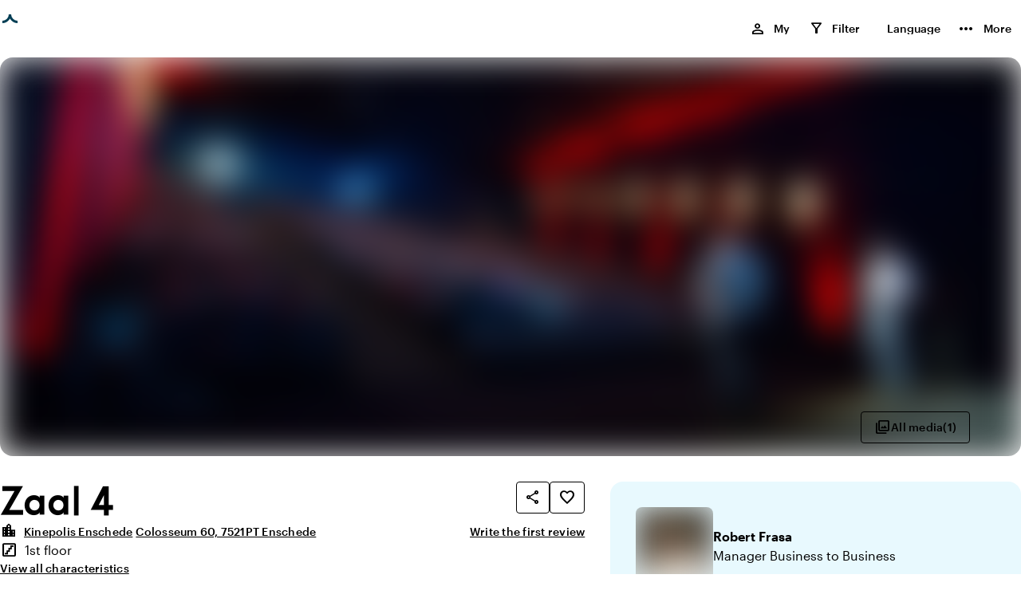

--- FILE ---
content_type: text/html; charset=utf-8
request_url: https://www.locaties.nl/en-US/space/zaal_4-27734
body_size: 26037
content:
<!DOCTYPE html><html lang="en-US"><head><meta charSet="utf-8"/><meta name="viewport" content="width=device-width, initial-scale=1"/><title>Zaal 4</title><meta name="description" content="Kinepolis Enschede in Colosseum 60 7521PT Enschede"/><meta property="og:title" content="Zaal 4"/><meta property="og:description" content="Kinepolis Enschede in Colosseum 60 7521PT Enschede"/><meta property="og:site_name" content="locaties.nl"/><meta property="og:type" content="website"/><meta property="og:locale" content="en-US"/><meta property="og:url" content="/_multisite/locaties/www.locaties.nl/space/zaal_4-27734"/><meta name="google-site-verification" content="QnlRddxYf0v0_1sM-qP7SJxyrIv8IGnbJ7wAWBG7z2M"/><meta name="twitter:card" content="summary"/><meta property="twitter:title" content="Zaal 4"/><meta property="twitter:description" content="Kinepolis Enschede in Colosseum 60 7521PT Enschede"/><meta name="twitter:site" content=""/><link rel="canonical" href="https://www.locaties.nl/en-US/space/zaal_4-27734"/><link rel="alternate" hrefLang="nl-NL" href="https://www.locaties.nl/ruimte/zaal_4-27734"/><link rel="alternate" hrefLang="en-US" href="https://www.locaties.nl/en-US/space/zaal_4-27734"/><link rel="alternate" hrefLang="de-DE" href="https://www.locaties.nl/de-DE/raum/zaal_4-27734"/><link rel="alternate" hrefLang="fr-FR" href="https://www.locaties.nl/fr-FR/espace/zaal_4-27734"/><link rel="alternate" hrefLang="x-default" href="https://www.locaties.nl/ruimte/zaal_4-27734"/><link rel="apple-touch-icon" sizes="18x180" href="/images/favicon/locaties/apple-touch-icon.png"/><link rel="icon" type="image/png" sizes="192x192" href="/images/favicon/locaties/android-chrome-192x192.png"/><link rel="icon" type="image/png" sizes="72x72" href="/images/favicon/locaties/android-chrome-72x72.png"/><link rel="icon" type="image/png" sizes="32x32" href="/images/favicon/locaties/favicon-32x32.png"/><link rel="icon" type="image/png" sizes="16x16" href="/images/favicon/locaties/favicon-16x16.png"/><link rel="manifest" href="/images/favicon/locaties/site.webmanifest"/><link rel="mask-icon" href="/images/favicon/locaties/safari-pinned-tab.svg" color="#ffffff"/><link rel="shortcut icon" href="/images/favicon/locaties/favicon.ico"/><meta name="msapplication-TileColor" content="#ffffff"/><meta name="msapplication-TileImage" content="/images/favicon/locaties/mstile-150x150.png"/><meta name="msapplication-config" content="/images/favicon/locaties/browserconfig.xml"/><meta name="theme-color" content="#ffffff"/><meta name="next-head-count" content="34"/><link rel="preload" href="/fonts/Kobe1.1-Bold.woff2" as="font" type="font/woff2" crossorigin=""/><link rel="preload" href="/fonts/MaterialIconsOutlined.woff2" as="font" type="font/woff2" crossorigin=""/><link rel="preload" href="/fonts/Graphik-Medium-Web.woff2" as="font" type="font/woff2" crossorigin=""/><link rel="dns-prefetch" href="https://www.venueimages.com"/><link rel="preconnect" href="https://www.venueimages.com"/><link rel="search" type="application/opensearchdescription+xml" href="/api/openSearch" title="locaties.nl"/><link rel="preload" href="/_next/static/css/513f1cc19ae77dae.css" as="style"/><link rel="preload" href="/_next/static/css/657b36e0cbe74e03.css" as="style"/><link rel="preload" href="/_next/static/css/aaace9f1ebe47caf.css" as="style"/><link rel="preload" href="/_next/static/css/c8ff894c9ce742e4.css" as="style"/><link rel="preload" href="/_next/static/css/65b7076a05bab1ff.css" as="style"/><link rel="preload" as="image" imageSrcSet="https://www.venueimages.com/cdn-cgi/image/width=320,format=auto,quality=85/media/0son04vx/electric-superbike-twente-3.jpg 320w, https://www.venueimages.com/cdn-cgi/image/width=480,format=auto,quality=85/media/0son04vx/electric-superbike-twente-3.jpg 480w, https://www.venueimages.com/cdn-cgi/image/width=520,format=auto,quality=85/media/0son04vx/electric-superbike-twente-3.jpg 520w, https://www.venueimages.com/cdn-cgi/image/width=640,format=auto,quality=85/media/0son04vx/electric-superbike-twente-3.jpg 640w, https://www.venueimages.com/cdn-cgi/image/width=768,format=auto,quality=85/media/0son04vx/electric-superbike-twente-3.jpg 768w, https://www.venueimages.com/cdn-cgi/image/width=1024,format=auto,quality=85/media/0son04vx/electric-superbike-twente-3.jpg 1024w, https://www.venueimages.com/cdn-cgi/image/width=1280,format=auto,quality=85/media/0son04vx/electric-superbike-twente-3.jpg 1280w" imageSizes="100vw"/><script type="application/javascript">performance.mark("head-start")</script><script type="application/javascript">performance.mark("gtm-start")</script><script type="application/javascript">performance.mark("gtm-end")</script><script type="application/javascript">performance.mark("fonts-start")</script><script type="application/javascript">performance.mark("local-fonts-start")</script><script type="application/javascript">performance.mark("local-fonts-end")</script><script type="application/javascript">performance.mark("google-fonts-start")</script><script type="application/javascript">performance.mark("google-fonts-end")</script><script type="application/javascript">performance.mark("fonts-end")</script><script type="application/javascript">performance.mark("head-end")</script><link rel="stylesheet" href="/_next/static/css/513f1cc19ae77dae.css" data-n-g=""/><link rel="stylesheet" href="/_next/static/css/657b36e0cbe74e03.css" data-n-p=""/><link rel="stylesheet" href="/_next/static/css/aaace9f1ebe47caf.css" data-n-p=""/><link rel="stylesheet" href="/_next/static/css/c8ff894c9ce742e4.css" data-n-p=""/><link rel="stylesheet" href="/_next/static/css/65b7076a05bab1ff.css" data-n-p=""/><noscript data-n-css=""></noscript><script defer="" noModule="" src="/_next/static/chunks/polyfills-42372ed130431b0a.js"></script><script src="/_next/static/chunks/webpack-79d26cbd0c4f08e0.js" defer=""></script><script src="/_next/static/chunks/framework-b6dbee05f874aa24.js" defer=""></script><script src="/_next/static/chunks/main-e2c74016dbc7e559.js" defer=""></script><script src="/_next/static/chunks/pages/_app-353b4a39f3f19a26.js" defer=""></script><script src="/_next/static/chunks/94726e6d-7422fed3d11e26de.js" defer=""></script><script src="/_next/static/chunks/6961-3ddf46be1081f9df.js" defer=""></script><script src="/_next/static/chunks/1456-3969046ba20e7573.js" defer=""></script><script src="/_next/static/chunks/7147-f0337ca9eb983527.js" defer=""></script><script src="/_next/static/chunks/6841-65df231a56a905e1.js" defer=""></script><script src="/_next/static/chunks/8755-955eda496e9f3ef0.js" defer=""></script><script src="/_next/static/chunks/pages/_multisite/locaties/%5Bdomain%5D/space/%5B...slug%5D-8705779992782db3.js" defer=""></script><script src="/_next/static/Y7qb6jkjOygDro_OMlRGd/_buildManifest.js" defer=""></script><script src="/_next/static/Y7qb6jkjOygDro_OMlRGd/_ssgManifest.js" defer=""></script></head><body><script type="application/javascript">performance.mark("body-start")</script><noscript><iframe title="GTM Body iFrame" src="https://collect.locaties.nl/ns.html?id=GTM-M6Z5HJ8" height="0" width="0" style="display:none;visibility:hidden"></iframe></noscript><script type="application/javascript">performance.mark("main-start")</script><link rel="preload" as="image" imageSrcSet="https://www.venueimages.com/cdn-cgi/image/width=320,format=auto,quality=85/media/0son04vx/electric-superbike-twente-3.jpg 320w, https://www.venueimages.com/cdn-cgi/image/width=480,format=auto,quality=85/media/0son04vx/electric-superbike-twente-3.jpg 480w, https://www.venueimages.com/cdn-cgi/image/width=520,format=auto,quality=85/media/0son04vx/electric-superbike-twente-3.jpg 520w, https://www.venueimages.com/cdn-cgi/image/width=640,format=auto,quality=85/media/0son04vx/electric-superbike-twente-3.jpg 640w, https://www.venueimages.com/cdn-cgi/image/width=768,format=auto,quality=85/media/0son04vx/electric-superbike-twente-3.jpg 768w, https://www.venueimages.com/cdn-cgi/image/width=1024,format=auto,quality=85/media/0son04vx/electric-superbike-twente-3.jpg 1024w, https://www.venueimages.com/cdn-cgi/image/width=1280,format=auto,quality=85/media/0son04vx/electric-superbike-twente-3.jpg 1280w" imageSizes="100vw"/><div id="__next"><main class="main"><div class="theme_locaties__8nrhv"><div class="styles_main__e7YNo"><header id="siteHeader" data-testid="styles_header__NVe_R styles_solid__628z1" class="styles_header__NVe_R styles_solid__628z1"><div class="styles_sectionGridContainer__uKHbk styles_boxed__jILMj styles_skipToMainContent__K5oA_" tabindex="-1" id="skip-to-content" data-nosnippet="true"><div class="styles_wrapper__ttNlr"><a href="#top-of-content" class="styles_button__t_OD3">Skip to main content</a></div></div><div class="styles_sectionGridContainer__uKHbk styles_boxed__jILMj styles_spacingGrid__6z7Fl styles_wrapper__BKDyA"><div class="styles_logoWrapper__DcsTk"><a target="_self" rel="noopener" class="styles_button__tPlJ9" aria-label="locaties.nl" href="/en-US"><div role="status" class="styles_loader__r8KFq styles_loader__05Uwf"><div class="styles_icon__X9AlS styles_iconSizeSmall__wYiaS"><div class="styles_arc__FJqlF styles_arc1__orXTk"></div><div class="styles_arc__FJqlF styles_arc2__0XsHF"></div></div></div><div class="styles_logo___XaRa"></div></a></div><div class="styles_actionsWrapper__sOkTo"><ul class="styles_navList__nGG06 styles_navListDesktop__oFNCe"><li class="styles_navListItem__oLKhn"><button class="styles_navListLink__41U2l styles_navListLinkHeaderInverted__TWgZP" data-testid="myListMenuItem"><span class="styles_navListLinkText___yQgq styles_navListLinkHasIcon__eFX9b">My</span><span class="styles_myListIcon__9ImFk styles_navListLinkIcon__TjXPv"><span class="styles_icon__9s9dh styles_icon__icPko" translate="no" data-nosnippet="true" aria-hidden="true">person</span><span class="styles_myListCounter__7D6OU" aria-labelledby="_R_4bb95km_-general-label">0</span><div id="_R_4bb95km_-general-label" class="styles_visuallyHidden__PmIhz">, </div></span></button></li><li class="styles_navListItem__oLKhn"><button class="styles_navListLink__41U2l styles_navListLinkHeaderInverted__TWgZP"><span class="styles_navListLinkText___yQgq styles_navListLinkHasIcon__eFX9b">Filter</span><span class="styles_myListIcon__uO_pS styles_navListLinkIcon__TjXPv"><span class="styles_icon__9s9dh styles_icon__sPSxo" translate="no" data-nosnippet="true" aria-hidden="true">filter_alt</span><span class="styles_myListCounter__xEVy2"></span></span></button></li><li class="styles_navListItem__oLKhn"><div class="styles_languageSelector__jvBkd" aria-label="Choose language"><button id="language-selector-button" class="styles_navListLink__41U2l styles_navListLinkHeaderInverted__TWgZP styles_navListLink__NPcRK" aria-label="English" aria-haspopup="true" aria-expanded="false" aria-controls="language-selector-menu"><span class="styles_navListLinkText___yQgq styles_navListLinkHasIcon__eFX9b">Language</span><span></span></button></div></li><li class="styles_navListItem__oLKhn"><button class="styles_navListLink__41U2l styles_navListLinkHeaderInverted__TWgZP" data-testid="myListMenuItem"><span class="styles_navListLinkText___yQgq styles_navListLinkHasIcon__eFX9b">More</span><span style="font-size:24px" class="styles_icon__9s9dh" translate="no" data-nosnippet="true" aria-hidden="true">more_horiz</span></button></li></ul><ul class="styles_navList__nGG06 styles_navListMobile__nlwde"><li class="styles_navListItem__oLKhn"><button class="styles_navListLink__41U2l styles_navListLinkHeaderInverted__TWgZP" aria-label="Menu"><span class="styles_icon__9s9dh styles_navListLinkIconMenu___I72Z" translate="no" data-nosnippet="true" aria-hidden="true">menu</span></button></li></ul></div></div></header><main id="top-of-content"><div data-testid="pageWrapper" class="styles_pageWrapper__t4zMi"><script type="application/ld+json">{"@context":"https://schema.org","@type":"LocalBusiness","name":"Zaal 4","image":[{"@type":"ImageObject","url":"/media/0son04vx/electric-superbike-twente-3.jpg","image":"/media/0son04vx/electric-superbike-twente-3.jpg","author":{"@type":"Person","name":""},"caption":"Photo by: "}],"address":{"@type":"PostalAddress","streetAddress":"Colosseum 60","addressLocality":"Enschede","addressRegion":"Overijssel","postalCode":"7521PT","addressCountry":"Nederland"},"geo":{"@type":"GeoCoordinates","latitude":52.238308,"longitude":6.835452},"url":"https://business.kinepolis.nl/kinepolis-enschede","telephone":"+31 (0)6 2470 2455"}</script><section class="styles_imageContainer__d5M_h"><div class="styles_grid__Sk79b styles_gridWide__63pIi styles_imageGrid__X2JE4" data-testid="imageGrid" id="in-picture" style="scroll-margin-top:7.2rem"><div class="styles_imageLeft__Jyr1R styles_imageLeftWide__LQ7ZV"><button class="styles_imageleftInner__TXmEm styles_imageleftInnerWide__yL_jL" tabindex="-1"><div class="styles_wrapper__eYrlG"><span style="box-sizing:border-box;display:block;overflow:hidden;width:initial;height:initial;background:none;opacity:1;border:0;margin:0;padding:0;position:absolute;top:0;left:0;bottom:0;right:0"><img data-testid="overviewimage" alt="Electric-Superbike-Twente-3" sizes="100vw" srcSet="https://www.venueimages.com/cdn-cgi/image/width=320,format=auto,quality=85/media/0son04vx/electric-superbike-twente-3.jpg 320w, https://www.venueimages.com/cdn-cgi/image/width=480,format=auto,quality=85/media/0son04vx/electric-superbike-twente-3.jpg 480w, https://www.venueimages.com/cdn-cgi/image/width=520,format=auto,quality=85/media/0son04vx/electric-superbike-twente-3.jpg 520w, https://www.venueimages.com/cdn-cgi/image/width=640,format=auto,quality=85/media/0son04vx/electric-superbike-twente-3.jpg 640w, https://www.venueimages.com/cdn-cgi/image/width=768,format=auto,quality=85/media/0son04vx/electric-superbike-twente-3.jpg 768w, https://www.venueimages.com/cdn-cgi/image/width=1024,format=auto,quality=85/media/0son04vx/electric-superbike-twente-3.jpg 1024w, https://www.venueimages.com/cdn-cgi/image/width=1280,format=auto,quality=85/media/0son04vx/electric-superbike-twente-3.jpg 1280w" src="https://www.venueimages.com/cdn-cgi/image/width=1280,format=auto,quality=85/media/0son04vx/electric-superbike-twente-3.jpg" decoding="async" data-nimg="fill" class="styles_image__SO3_l" style="position:absolute;top:0;left:0;bottom:0;right:0;box-sizing:border-box;padding:0;border:none;margin:auto;display:block;width:0;height:0;min-width:100%;max-width:100%;min-height:100%;max-height:100%;object-fit:cover;object-position:center;background-size:cover;background-position:center;filter:blur(20px);background-image:url(&quot;https://www.venueimages.com/cdn-cgi/image/width=8,format=auto,quality=85/media/0son04vx/electric-superbike-twente-3.jpg&quot;)"/><noscript><img data-testid="overviewimage" alt="Electric-Superbike-Twente-3" loading="eager" decoding="async" data-nimg="fill" style="position:absolute;top:0;left:0;bottom:0;right:0;box-sizing:border-box;padding:0;border:none;margin:auto;display:block;width:0;height:0;min-width:100%;max-width:100%;min-height:100%;max-height:100%;object-fit:cover;object-position:center" class="styles_image__SO3_l" sizes="100vw" srcSet="https://www.venueimages.com/cdn-cgi/image/width=320,format=auto,quality=85/media/0son04vx/electric-superbike-twente-3.jpg 320w, https://www.venueimages.com/cdn-cgi/image/width=480,format=auto,quality=85/media/0son04vx/electric-superbike-twente-3.jpg 480w, https://www.venueimages.com/cdn-cgi/image/width=520,format=auto,quality=85/media/0son04vx/electric-superbike-twente-3.jpg 520w, https://www.venueimages.com/cdn-cgi/image/width=640,format=auto,quality=85/media/0son04vx/electric-superbike-twente-3.jpg 640w, https://www.venueimages.com/cdn-cgi/image/width=768,format=auto,quality=85/media/0son04vx/electric-superbike-twente-3.jpg 768w, https://www.venueimages.com/cdn-cgi/image/width=1024,format=auto,quality=85/media/0son04vx/electric-superbike-twente-3.jpg 1024w, https://www.venueimages.com/cdn-cgi/image/width=1280,format=auto,quality=85/media/0son04vx/electric-superbike-twente-3.jpg 1280w" src="https://www.venueimages.com/cdn-cgi/image/width=1280,format=auto,quality=85/media/0son04vx/electric-superbike-twente-3.jpg"/></noscript></span></div></button></div><div class="styles_imageRight__qVGyZ styles_imageRightNone__eh9iw"></div></div><div class="styles_imagesButtons__Y5c58"><div class="styles_imagesButtonsWrapper__9hbRg"><div class="styles_galleryButtons__6AtCR"><button data-testid="button" class="styles_tertiary__MsIOo styles_buttonSizeNormal__9jd4v styles_button__aQjXz undefined" as="button"><span class="styles_icon__9s9dh icon styles_icon__yBkbd" translate="no" data-nosnippet="true" aria-hidden="true">photo_library</span><span class="styles_children__y_Ts_"><style>
    .flexStyles_R_3tba5km_ {
      --flex-justify: ;
      --flex-direction: row;
      --flex-gap: 0.4rem;
      --flex-grow: ;
      --flex-align: ;
    }
  </style><div class="styles_flex__DUYtx flexStyles_R_3tba5km_">All media<span aria-hidden="true">(<!-- -->1<!-- -->)</span></div></span></button></div></div></div></section><div class="styles_sectionGridContainer__uKHbk styles_boxed__jILMj styles_spacingGrid__6z7Fl" style="padding-top:32px"><style>
    .gridStyles_R_4a5km_ {
      --grid-columns: 1;
      --grid-gap: 0rem;
      --grid-row-gap: 0rem;
      --grid-column-width: 1fr;
    }
  
        @media screen and (min-width: 768px) {
          .gridStyles_R_4a5km_ {
            --grid-columns: 12;
            --grid-gap: 3.2rem;
            
            
          }
        }</style><div class="styles_grid__qJzGw gridStyles_R_4a5km_"><style>
    .columnStyles_R_3ca5km_ {
        --column-span: 1;
        
        
    }
    
    .columnEnd_R_3ca5km_ {  }
    .columnStart_R_3ca5km_ { grid-column-start: span var(--column-span); }
    .columnPos_R_3ca5km_ {  }
    
  
        @media screen and (min-width: 768px) {
          .columnStyles_R_3ca5km_ {
            --column-span: 12;
            
            
          }
          
    .columnEnd_R_3ca5km_ {  }
    .columnStart_R_3ca5km_ { grid-column-start: span var(--column-span); }
    .columnPos_R_3ca5km_ {  }
    
        }
        @media screen and (min-width: 1200px) {
          .columnStyles_R_3ca5km_ {
            --column-span: 7;
            
            
          }
          
    .columnEnd_R_3ca5km_ {  }
    .columnStart_R_3ca5km_ { grid-column-start: span var(--column-span); }
    .columnPos_R_3ca5km_ {  }
    
        }</style><div id="main-content" class="styles_column__cV94E columnStyles_R_3ca5km_ columnEnd_R_3ca5km_ columnStart_R_3ca5km_ columnPos_R_3ca5km_"><style>
    .flexStyles_R_3bca5km_ {
      --flex-justify: ;
      --flex-direction: column;
      --flex-gap: 2.4rem;
      --flex-grow: ;
      --flex-align: ;
    }
  </style><div class="styles_flex__DUYtx flexStyles_R_3bca5km_ styles_fullWidth__64M7v" style="scroll-margin-top:7.2rem" id="about"><style>
    .flexStyles_R_3bbca5km_ {
      --flex-justify: ;
      --flex-direction: column;
      --flex-gap: 0.8rem;
      --flex-grow: ;
      --flex-align: ;
    }
  </style><section class="styles_flex__DUYtx flexStyles_R_3bbca5km_ styles_fullWidth__64M7v"><style>
    .flexStyles_R_d3bbca5km_ {
      --flex-justify: space-between;
      --flex-direction: row;
      --flex-gap: ;
      --flex-grow: ;
      --flex-align: start;
    }
  </style><div class="styles_flex__DUYtx flexStyles_R_d3bbca5km_ styles_fullWidth__64M7v"><h1 class="heading_h3__aLWcq" data-testid="detailPageTitle">Zaal 4</h1><style>
    .flexStyles_R_ld3bbca5km_ {
      --flex-justify: ;
      --flex-direction: row;
      --flex-gap: 0.8rem;
      --flex-grow: ;
      --flex-align: ;
    }
  </style><div class="styles_flex__DUYtx styles_shareAndFavoriteButtonContainer__2qwH2 flexStyles_R_ld3bbca5km_"><button data-testid="button" class="styles_tertiary__MsIOo styles_buttonSizeNormal__9jd4v styles_button__aQjXz undefined styles_iconButton__O6snJ" as="button" aria-label="Share &quot;Zaal 4&quot;"><span class="styles_icon__9s9dh icon styles_icon__yBkbd" translate="no" data-nosnippet="true" aria-hidden="true">share</span></button><button data-testid="favorite" class="styles_tertiary__MsIOo styles_buttonSizeNormal__9jd4v styles_buttonFavorite__zlZe9 styles_iconOnly__7FDgU styles_button__aQjXz" as="button" data-id="27734" aria-label="Add Zaal 4 to your favorites" aria-pressed="false"><span class="styles_children__y_Ts_"><div class="styles_iconButtonWrapper__7z9nI"><span class="styles_icon__9s9dh styles_iconOutlineButton__hr1N0" translate="no" data-nosnippet="true" aria-hidden="true">favorite_border</span><span class="styles_icon__9s9dh styles_iconFavoriteButton__JqtTC styles_iconFilled__iskNr" translate="no" data-nosnippet="true" aria-hidden="true">favorite</span></div></span></button></div></div><style>
    .flexStyles_R_l3bbca5km_ {
      --flex-justify: space-between;
      --flex-direction: row;
      --flex-gap: ;
      --flex-grow: ;
      --flex-align: ;
    }
  </style><div class="styles_flex__DUYtx flexStyles_R_l3bbca5km_ styles_wrap__a0bd4"><div class="styles_addressContainer__T4dZt" data-testid="addressContainer"><span class="styles_icon__9s9dh styles_addressIcon__N4j1a" translate="no" data-nosnippet="true" aria-hidden="true">location_city</span><a target="_self" rel="noopener" data-testid="button" class="styles_link__OkVbh styles_addressParentVenueName__qvrrT" href="/en-US/venue/kinepolis_enschede-12001"><span class="label styles_linkText__TPaNJ">Kinepolis Enschede</span></a><a target="_self" rel="noopener" data-testid="button" class="styles_link__OkVbh styles_buttonSizeNone__jzNOi styles_address__29CnF" href="/en-US/venue/kinepolis_enschede-12001#location-and-surroundings"><span class="label styles_linkText__TPaNJ">Colosseum 60, 7521PT Enschede</span></a></div><style>
    .flexStyles_R_ll3bbca5km_ {
      --flex-justify: ;
      --flex-direction: row;
      --flex-gap: 0.4rem;
      --flex-grow: ;
      --flex-align: center;
    }
  </style><div class="styles_flex__DUYtx flexStyles_R_ll3bbca5km_"><button data-testid="button" class="styles_link__OkVbh styles_buttonSizeNone__jzNOi" as="button"><span class="styles_children__y_Ts_ styles_linkText__TPaNJ">Write the first review</span></button></div></div></section><section class=""><div class="styles_visuallyHidden__PmIhz"><h2 class="heading_h4__rx_oW">Highlights</h2></div><style>
    .flexStyles_R_25bbca5km_ {
      --flex-justify: ;
      --flex-direction: column;
      --flex-gap: 0.8rem;
      --flex-grow: ;
      --flex-align: start;
    }
  </style><div class="styles_flex__DUYtx flexStyles_R_25bbca5km_"><ul class="styles_highlights__wwNZN"><li class="styles_listItem__QbgAx" data-testid="highlightedDetail"><span class="styles_icon__9s9dh styles_icon__1DdJy" translate="no" data-nosnippet="true" aria-hidden="true">stairs</span><span class="styles_visuallyHidden__PmIhz">Floor</span>1st floor</li></ul><a href="#characteristics" aria-label="characteristics" data-testid="button" class="styles_link__OkVbh styles_buttonSizeNone__jzNOi" as="link"><span class="label styles_linkText__TPaNJ">View all characteristics</span></a></div></section><hr class="styles_divider__vkRXC"/><style>
    .flexStyles_R_dbbca5km_ {
      --flex-justify: ;
      --flex-direction: column;
      --flex-gap: 1.6rem;
      --flex-grow: ;
      --flex-align: ;
    }
  </style><section class="styles_flex__DUYtx flexStyles_R_dbbca5km_"><h2 class="heading_h4__rx_oW">About the space</h2><div class="styles_root__xt_16"><div class="styles_container__zpn8V styles_content__1E4Jd styles_linesClosed__q_hE4 styles_lineClamp__jxVy_ styles_lineClamp3__mUwGR"><p class="styles_body1__Xwfvd styles_text__Ohzp0">Cinema hall with 393 seats</p><p class="styles_body1__Xwfvd styles_text__Ohzp0">Dolby Atmos and Laser Ultra</p></div></div></section></div></div><style>
    .columnStyles_R_5ca5km_ {
        
        --column-start: 1;
        --column-end: -1;
    }
    
    .columnEnd_R_5ca5km_ { grid-column-end: var(--column-end); }
    .columnStart_R_5ca5km_ { grid-column-start: var(--column-start); }
    .columnPos_R_5ca5km_ {  }
    
  
        @media screen and (min-width: 768px) {
          .columnStyles_R_5ca5km_ {
            
            --column-start: 8;
            --column-end: -1;
          }
          
    .columnEnd_R_5ca5km_ { grid-column-end: var(--column-end); }
    .columnStart_R_5ca5km_ { grid-column-start: var(--column-start); }
    .columnPos_R_5ca5km_ {  }
    
        }
        @media screen and (min-width: 1440px) {
          .columnStyles_R_5ca5km_ {
            
            --column-start: 9;
            --column-end: -1;
          }
          
    .columnEnd_R_5ca5km_ { grid-column-end: var(--column-end); }
    .columnStart_R_5ca5km_ { grid-column-start: var(--column-start); }
    .columnPos_R_5ca5km_ {  }
    
        }</style><div class="styles_column__cV94E columnStyles_R_5ca5km_ columnEnd_R_5ca5km_ columnStart_R_5ca5km_ columnPos_R_5ca5km_"><div class="styles_stickyBox__dvutJ" id="contact" style="scroll-margin-top:7.2rem"><div class="styles_contactBlock__5P_cL"><div class="styles_wrapper__LqdeC"><div class="styles_contactPerson__mAweY"><div class="styles_contactPersonImage__iggJm"><div class="styles_wrapper__eYrlG" style="aspect-ratio:100 / 100"><span style="box-sizing:border-box;display:inline-block;overflow:hidden;width:initial;height:initial;background:none;opacity:1;border:0;margin:0;padding:0;position:relative;max-width:100%"><span style="box-sizing:border-box;display:block;width:initial;height:initial;background:none;opacity:1;border:0;margin:0;padding:0;max-width:100%"><img style="display:block;max-width:100%;width:initial;height:initial;background:none;opacity:1;border:0;margin:0;padding:0" alt="" aria-hidden="true" src="data:image/svg+xml,%3csvg%20xmlns=%27http://www.w3.org/2000/svg%27%20version=%271.1%27%20width=%27100%27%20height=%27100%27/%3e"/></span><img alt="Robert B2B site.jpg" src="[data-uri]" decoding="async" data-nimg="intrinsic" class="styles_image__SO3_l" style="position:absolute;top:0;left:0;bottom:0;right:0;box-sizing:border-box;padding:0;border:none;margin:auto;display:block;width:0;height:0;min-width:100%;max-width:100%;min-height:100%;max-height:100%;object-fit:cover;object-position:center;background-size:cover;background-position:center;filter:blur(20px);background-image:url(&quot;https://www.venueimages.com/cdn-cgi/image/width=8,format=auto,quality=85/media/ux5fuihr/robert-b2b-site.jpg&quot;)"/><noscript><img alt="Robert B2B site.jpg" loading="lazy" decoding="async" data-nimg="intrinsic" style="position:absolute;top:0;left:0;bottom:0;right:0;box-sizing:border-box;padding:0;border:none;margin:auto;display:block;width:0;height:0;min-width:100%;max-width:100%;min-height:100%;max-height:100%;object-fit:cover;object-position:center" class="styles_image__SO3_l" srcSet="https://www.venueimages.com/cdn-cgi/image/width=128,format=auto,quality=85/media/ux5fuihr/robert-b2b-site.jpg 1x, https://www.venueimages.com/cdn-cgi/image/width=256,format=auto,quality=85/media/ux5fuihr/robert-b2b-site.jpg 2x" src="https://www.venueimages.com/cdn-cgi/image/width=256,format=auto,quality=85/media/ux5fuihr/robert-b2b-site.jpg"/></noscript></span></div></div><div><span class="styles_contactPersonTitle__CA4tg">Robert<!-- --> <!-- -->Frasa</span><span>Manager Business to Business</span></div></div><div style="margin-block:24px"><ul class="styles_list__Tq8T3 direction_column__4A05v gap_lg__Pz__A"><li class="styles_listItem__fO94e"><style>
    .flexStyles_R_2jdca5km_ {
      --flex-justify: ;
      --flex-direction: row;
      --flex-gap: 0.8rem;
      --flex-grow: ;
      --flex-align: ;
    }
  </style><div class="styles_flex__DUYtx flexStyles_R_2jdca5km_"><span style="font-size:24px" class="styles_icon__9s9dh" translate="no" data-nosnippet="true" aria-hidden="true">how_to_reg</span>Direct contact with the venue!</div></li><li class="styles_listItem__fO94e"><style>
    .flexStyles_R_4jdca5km_ {
      --flex-justify: ;
      --flex-direction: row;
      --flex-gap: 0.8rem;
      --flex-grow: ;
      --flex-align: ;
    }
  </style><div class="styles_flex__DUYtx flexStyles_R_4jdca5km_"><span style="font-size:24px" class="styles_icon__9s9dh" translate="no" data-nosnippet="true" aria-hidden="true">euro</span>No extra costs</div></li></ul></div><style>
    .flexStyles_R_rdca5km_ {
      --flex-justify: ;
      --flex-direction: column;
      --flex-gap: 0.8rem;
      --flex-grow: ;
      --flex-align: ;
    }
  </style><div class="styles_flex__DUYtx flexStyles_R_rdca5km_"></div><div class="styles_bottomLinks__hB9Ds"><button data-testid="button" class="styles_link__OkVbh styles_buttonSizeNone__jzNOi styles_link__dF3PE undefined" as="button"><span class="styles_icon__9s9dh icon styles_icon__yBkbd" translate="no" data-nosnippet="true" aria-hidden="true">call</span><span class="styles_children__y_Ts_ styles_linkText__TPaNJ">Call</span></button><a aria-label="https://business.kinepolis.nl/kinepolis-enschede" href="https://business.kinepolis.nl/kinepolis-enschede" target="_blank" rel="noopener" data-testid="button" class="styles_link__OkVbh styles_link__dF3PE styles_linkRight__3_aJL" as="link"><span class="styles_icon__9s9dh icon styles_icon__yBkbd" translate="no" data-nosnippet="true" aria-hidden="true">language</span><span class="label styles_linkText__TPaNJ">Website</span></a></div></div></div></div><div class="styles_wrapper__G_0o_"><button data-testid="button" class="styles_primary__u6X1q styles_buttonSizeNormal__9jd4v styles_button__uEIxJ styles_button__aQjXz" as="button"><span class="styles_children__y_Ts_">Get in touch</span></button><button data-testid="favorite" class="styles_tertiary__MsIOo styles_buttonSizeNormal__9jd4v styles_buttonFavorite__zlZe9 styles_toolbarButton__9f8q7 styles_iconOnly__7FDgU styles_button__aQjXz" as="button" data-id="12001" aria-label="Add Kinepolis Enschede to your favorites" aria-pressed="false"><span class="styles_children__y_Ts_"><div class="styles_iconButtonWrapper__7z9nI"><span class="styles_icon__9s9dh styles_iconOutlineButton__hr1N0" translate="no" data-nosnippet="true" aria-hidden="true">favorite_border</span><span class="styles_icon__9s9dh styles_iconFavoriteButton__JqtTC styles_iconFilled__iskNr" translate="no" data-nosnippet="true" aria-hidden="true">favorite</span></div></span></button><button data-testid="button" class="styles_tertiary__MsIOo styles_buttonSizeNormal__9jd4v styles_toolbarButton__9f8q7 styles_button__aQjXz undefined styles_iconButton__O6snJ" as="button" aria-label="Share &quot;Kinepolis Enschede&quot;"><span class="styles_icon__9s9dh icon styles_icon__yBkbd" translate="no" data-nosnippet="true" aria-hidden="true">share</span></button><div class="styles_myListWrapper__WuXM0"><button data-testid="button" class="styles_tertiary__MsIOo styles_buttonSizeNormal__9jd4v styles_myListButton__Gt_g0 styles_button__aQjXz" as="button"><span class="styles_children__y_Ts_"><span class="styles_myListIcon__9ImFk styles_myListButtonIcon__mUlBM"><span class="styles_icon__9s9dh styles_icon__icPko" translate="no" data-nosnippet="true" aria-hidden="true">person</span><span class="styles_myListCounter__7D6OU" aria-labelledby="_R_f5dca5km_-general-label">0</span><div id="_R_f5dca5km_-general-label" class="styles_visuallyHidden__PmIhz">, </div></span><span class="styles_navListLinkText__tUl_i">My list</span></span></button></div></div><div class="styles_popOverPopUp__VHKVN"><div class="styles_wrapper__ZwpTH"><div class="styles_overlay__P2y53"></div><div class="styles_contentWrapper__Eh666" id="popupContent"><button class="styles_draggableElement__rVuV5" aria-label="Drag popup"><span class="styles_draggableElementIndicator__HYOr8"></span></button><div class="styles_contactBlock__5P_cL"><div class="styles_wrapper__LqdeC"><div class="styles_contactPerson__mAweY"><div class="styles_contactPersonImage__iggJm"><div class="styles_wrapper__eYrlG" style="aspect-ratio:100 / 100"><span style="box-sizing:border-box;display:inline-block;overflow:hidden;width:initial;height:initial;background:none;opacity:1;border:0;margin:0;padding:0;position:relative;max-width:100%"><span style="box-sizing:border-box;display:block;width:initial;height:initial;background:none;opacity:1;border:0;margin:0;padding:0;max-width:100%"><img style="display:block;max-width:100%;width:initial;height:initial;background:none;opacity:1;border:0;margin:0;padding:0" alt="" aria-hidden="true" src="data:image/svg+xml,%3csvg%20xmlns=%27http://www.w3.org/2000/svg%27%20version=%271.1%27%20width=%27100%27%20height=%27100%27/%3e"/></span><img alt="Robert B2B site.jpg" src="[data-uri]" decoding="async" data-nimg="intrinsic" class="styles_image__SO3_l" style="position:absolute;top:0;left:0;bottom:0;right:0;box-sizing:border-box;padding:0;border:none;margin:auto;display:block;width:0;height:0;min-width:100%;max-width:100%;min-height:100%;max-height:100%;object-fit:cover;object-position:center;background-size:cover;background-position:center;filter:blur(20px);background-image:url(&quot;https://www.venueimages.com/cdn-cgi/image/width=8,format=auto,quality=85/media/ux5fuihr/robert-b2b-site.jpg&quot;)"/><noscript><img alt="Robert B2B site.jpg" loading="lazy" decoding="async" data-nimg="intrinsic" style="position:absolute;top:0;left:0;bottom:0;right:0;box-sizing:border-box;padding:0;border:none;margin:auto;display:block;width:0;height:0;min-width:100%;max-width:100%;min-height:100%;max-height:100%;object-fit:cover;object-position:center" class="styles_image__SO3_l" srcSet="https://www.venueimages.com/cdn-cgi/image/width=128,format=auto,quality=85/media/ux5fuihr/robert-b2b-site.jpg 1x, https://www.venueimages.com/cdn-cgi/image/width=256,format=auto,quality=85/media/ux5fuihr/robert-b2b-site.jpg 2x" src="https://www.venueimages.com/cdn-cgi/image/width=256,format=auto,quality=85/media/ux5fuihr/robert-b2b-site.jpg"/></noscript></span></div></div><div><span class="styles_contactPersonTitle__CA4tg">Robert<!-- --> <!-- -->Frasa</span><span>Manager Business to Business</span></div></div><div style="margin-block:24px"><ul class="styles_list__Tq8T3 direction_column__4A05v gap_lg__Pz__A"><li class="styles_listItem__fO94e"><style>
    .flexStyles_R_1andca5km_ {
      --flex-justify: ;
      --flex-direction: row;
      --flex-gap: 0.8rem;
      --flex-grow: ;
      --flex-align: ;
    }
  </style><div class="styles_flex__DUYtx flexStyles_R_1andca5km_"><span style="font-size:24px" class="styles_icon__9s9dh" translate="no" data-nosnippet="true" aria-hidden="true">how_to_reg</span>Direct contact with the venue!</div></li><li class="styles_listItem__fO94e"><style>
    .flexStyles_R_2andca5km_ {
      --flex-justify: ;
      --flex-direction: row;
      --flex-gap: 0.8rem;
      --flex-grow: ;
      --flex-align: ;
    }
  </style><div class="styles_flex__DUYtx flexStyles_R_2andca5km_"><span style="font-size:24px" class="styles_icon__9s9dh" translate="no" data-nosnippet="true" aria-hidden="true">euro</span>No extra costs</div></li></ul></div><style>
    .flexStyles_R_endca5km_ {
      --flex-justify: ;
      --flex-direction: column;
      --flex-gap: 0.8rem;
      --flex-grow: ;
      --flex-align: ;
    }
  </style><div class="styles_flex__DUYtx flexStyles_R_endca5km_"></div><div class="styles_bottomLinks__hB9Ds"><button data-testid="button" class="styles_link__OkVbh styles_buttonSizeNone__jzNOi styles_link__dF3PE undefined" as="button"><span class="styles_icon__9s9dh icon styles_icon__yBkbd" translate="no" data-nosnippet="true" aria-hidden="true">call</span><span class="styles_children__y_Ts_ styles_linkText__TPaNJ">Call</span></button><a aria-label="https://business.kinepolis.nl/kinepolis-enschede" href="https://business.kinepolis.nl/kinepolis-enschede" target="_blank" rel="noopener" data-testid="button" class="styles_link__OkVbh styles_link__dF3PE styles_linkRight__3_aJL" as="link"><span class="styles_icon__9s9dh icon styles_icon__yBkbd" translate="no" data-nosnippet="true" aria-hidden="true">language</span><span class="label styles_linkText__TPaNJ">Website</span></a></div></div></div></div></div></div></div></div></div><style>
    .flexStyles_R_5a5km_ {
      --flex-justify: ;
      --flex-direction: column;
      --flex-gap: 3.2rem;
      --flex-grow: ;
      --flex-align: ;
    }
  </style><div class="styles_flex__DUYtx flexStyles_R_5a5km_" style="padding-top:32px"><div class="styles_sectionGridContainer__uKHbk styles_boxed__jILMj styles_spacingGrid__6z7Fl"><style>
    .flexStyles_R_5da5km_ {
      --flex-justify: ;
      --flex-direction: column;
      --flex-gap: 3.2rem;
      --flex-grow: ;
      --flex-align: ;
    }
  </style><div class="styles_flex__DUYtx flexStyles_R_5da5km_"><hr class="styles_divider__vkRXC"/><style>
    .flexStyles_R_19dda5km_ {
      --flex-justify: ;
      --flex-direction: column;
      --flex-gap: 3.2rem;
      --flex-grow: ;
      --flex-align: ;
    }
  </style><section class="styles_flex__DUYtx flexStyles_R_19dda5km_" style="scroll-margin-top:7.2rem" id="characteristics"><h2 class="heading_h4__rx_oW">Characteristics</h2><div><div class="styles_unset__v6e_O"><div class="styles_section__b1kNB styles_unset__v6e_O styles_dark__Qfoo_"><div><style>
    .flexStyles_R_5jb9dda5km_ {
      --flex-justify: ;
      --flex-direction: column;
      --flex-gap: 1.6rem;
      --flex-grow: ;
      --flex-align: ;
    }
  </style><section class="styles_flex__DUYtx flexStyles_R_5jb9dda5km_"><style>
    .flexStyles_R_1djb9dda5km_ {
      --flex-justify: ;
      --flex-direction: column;
      --flex-gap: 1.6rem;
      --flex-grow: ;
      --flex-align: ;
    }
  </style><div class="styles_flex__DUYtx flexStyles_R_1djb9dda5km_"><h3 class="heading_subTitle3__P98Jo">Suitable for</h3><style>
    .gridStyles_R_1bdjb9dda5km_ {
      --grid-columns: 1;
      --grid-gap: 1.6rem;
      --grid-row-gap: 1.6rem;
      --grid-column-width: 1fr;
    }
  
        @media screen and (min-width: 640px) {
          .gridStyles_R_1bdjb9dda5km_ {
            --grid-columns: 2;
            
            
            
          }
        }
        @media screen and (min-width: 768px) {
          .gridStyles_R_1bdjb9dda5km_ {
            --grid-columns: 3;
            
            
            
          }
        }</style><ul class="styles_grid__qJzGw gridStyles_R_1bdjb9dda5km_"><style>
    .columnStyles_R_rbdjb9dda5km_ {
        --column-span: 1;
        
        
    }
    
    .columnEnd_R_rbdjb9dda5km_ {  }
    .columnStart_R_rbdjb9dda5km_ { grid-column-start: span var(--column-span); }
    .columnPos_R_rbdjb9dda5km_ {  }
    
  </style><li class="styles_column__cV94E columnStyles_R_rbdjb9dda5km_ columnEnd_R_rbdjb9dda5km_ columnStart_R_rbdjb9dda5km_ columnPos_R_rbdjb9dda5km_"><style>
    .flexStyles_R_18rbdjb9dda5km_ {
      --flex-justify: ;
      --flex-direction: row;
      --flex-gap: 0.8rem;
      --flex-grow: ;
      --flex-align: ;
    }
  </style><div class="styles_flex__DUYtx flexStyles_R_18rbdjb9dda5km_"><span class="styles_icon__9s9dh" translate="no" data-nosnippet="true" aria-hidden="true">diversity_1</span>Ceremony</div></li><style>
    .columnStyles_R_1bbdjb9dda5km_ {
        --column-span: 1;
        
        
    }
    
    .columnEnd_R_1bbdjb9dda5km_ {  }
    .columnStart_R_1bbdjb9dda5km_ { grid-column-start: span var(--column-span); }
    .columnPos_R_1bbdjb9dda5km_ {  }
    
  </style><li class="styles_column__cV94E columnStyles_R_1bbdjb9dda5km_ columnEnd_R_1bbdjb9dda5km_ columnStart_R_1bbdjb9dda5km_ columnPos_R_1bbdjb9dda5km_"><style>
    .flexStyles_R_19bbdjb9dda5km_ {
      --flex-justify: ;
      --flex-direction: row;
      --flex-gap: 0.8rem;
      --flex-grow: ;
      --flex-align: ;
    }
  </style><div class="styles_flex__DUYtx flexStyles_R_19bbdjb9dda5km_"><span class="styles_icon__9s9dh" translate="no" data-nosnippet="true" aria-hidden="true">emoji_people</span>Concert</div></li><style>
    .columnStyles_R_1rbdjb9dda5km_ {
        --column-span: 1;
        
        
    }
    
    .columnEnd_R_1rbdjb9dda5km_ {  }
    .columnStart_R_1rbdjb9dda5km_ { grid-column-start: span var(--column-span); }
    .columnPos_R_1rbdjb9dda5km_ {  }
    
  </style><li class="styles_column__cV94E columnStyles_R_1rbdjb9dda5km_ columnEnd_R_1rbdjb9dda5km_ columnStart_R_1rbdjb9dda5km_ columnPos_R_1rbdjb9dda5km_"><style>
    .flexStyles_R_19rbdjb9dda5km_ {
      --flex-justify: ;
      --flex-direction: row;
      --flex-gap: 0.8rem;
      --flex-grow: ;
      --flex-align: ;
    }
  </style><div class="styles_flex__DUYtx flexStyles_R_19rbdjb9dda5km_"><span class="styles_icon__9s9dh" translate="no" data-nosnippet="true" aria-hidden="true">groups</span>Conference</div></li><style>
    .columnStyles_R_2bbdjb9dda5km_ {
        --column-span: 1;
        
        
    }
    
    .columnEnd_R_2bbdjb9dda5km_ {  }
    .columnStart_R_2bbdjb9dda5km_ { grid-column-start: span var(--column-span); }
    .columnPos_R_2bbdjb9dda5km_ {  }
    
  </style><li class="styles_column__cV94E columnStyles_R_2bbdjb9dda5km_ columnEnd_R_2bbdjb9dda5km_ columnStart_R_2bbdjb9dda5km_ columnPos_R_2bbdjb9dda5km_"><style>
    .flexStyles_R_1abbdjb9dda5km_ {
      --flex-justify: ;
      --flex-direction: row;
      --flex-gap: 0.8rem;
      --flex-grow: ;
      --flex-align: ;
    }
  </style><div class="styles_flex__DUYtx flexStyles_R_1abbdjb9dda5km_"><span class="styles_icon__9s9dh" translate="no" data-nosnippet="true" aria-hidden="true">groups</span>Kick off</div></li><style>
    .columnStyles_R_2rbdjb9dda5km_ {
        --column-span: 1;
        
        
    }
    
    .columnEnd_R_2rbdjb9dda5km_ {  }
    .columnStart_R_2rbdjb9dda5km_ { grid-column-start: span var(--column-span); }
    .columnPos_R_2rbdjb9dda5km_ {  }
    
  </style><li class="styles_column__cV94E columnStyles_R_2rbdjb9dda5km_ columnEnd_R_2rbdjb9dda5km_ columnStart_R_2rbdjb9dda5km_ columnPos_R_2rbdjb9dda5km_"><style>
    .flexStyles_R_1arbdjb9dda5km_ {
      --flex-justify: ;
      --flex-direction: row;
      --flex-gap: 0.8rem;
      --flex-grow: ;
      --flex-align: ;
    }
  </style><div class="styles_flex__DUYtx flexStyles_R_1arbdjb9dda5km_"><span class="styles_icon__9s9dh" translate="no" data-nosnippet="true" aria-hidden="true">meeting_room</span>Meeting</div></li><style>
    .columnStyles_R_3bbdjb9dda5km_ {
        --column-span: 1;
        
        
    }
    
    .columnEnd_R_3bbdjb9dda5km_ {  }
    .columnStart_R_3bbdjb9dda5km_ { grid-column-start: span var(--column-span); }
    .columnPos_R_3bbdjb9dda5km_ {  }
    
  </style><li class="styles_column__cV94E columnStyles_R_3bbdjb9dda5km_ columnEnd_R_3bbdjb9dda5km_ columnStart_R_3bbdjb9dda5km_ columnPos_R_3bbdjb9dda5km_"><style>
    .flexStyles_R_1bbbdjb9dda5km_ {
      --flex-justify: ;
      --flex-direction: row;
      --flex-gap: 0.8rem;
      --flex-grow: ;
      --flex-align: ;
    }
  </style><div class="styles_flex__DUYtx flexStyles_R_1bbbdjb9dda5km_"><span class="styles_icon__9s9dh" translate="no" data-nosnippet="true" aria-hidden="true">groups</span>Multi-day event</div></li><style>
    .columnStyles_R_3rbdjb9dda5km_ {
        --column-span: 1;
        
        
    }
    
    .columnEnd_R_3rbdjb9dda5km_ {  }
    .columnStart_R_3rbdjb9dda5km_ { grid-column-start: span var(--column-span); }
    .columnPos_R_3rbdjb9dda5km_ {  }
    
  </style><li class="styles_column__cV94E columnStyles_R_3rbdjb9dda5km_ columnEnd_R_3rbdjb9dda5km_ columnStart_R_3rbdjb9dda5km_ columnPos_R_3rbdjb9dda5km_"><style>
    .flexStyles_R_1brbdjb9dda5km_ {
      --flex-justify: ;
      --flex-direction: row;
      --flex-gap: 0.8rem;
      --flex-grow: ;
      --flex-align: ;
    }
  </style><div class="styles_flex__DUYtx flexStyles_R_1brbdjb9dda5km_"><span class="styles_icon__9s9dh" translate="no" data-nosnippet="true" aria-hidden="true">hub</span>Networking event</div></li><style>
    .columnStyles_R_4bbdjb9dda5km_ {
        --column-span: 1;
        
        
    }
    
    .columnEnd_R_4bbdjb9dda5km_ {  }
    .columnStart_R_4bbdjb9dda5km_ { grid-column-start: span var(--column-span); }
    .columnPos_R_4bbdjb9dda5km_ {  }
    
  </style><li class="styles_column__cV94E columnStyles_R_4bbdjb9dda5km_ columnEnd_R_4bbdjb9dda5km_ columnStart_R_4bbdjb9dda5km_ columnPos_R_4bbdjb9dda5km_"><style>
    .flexStyles_R_1cbbdjb9dda5km_ {
      --flex-justify: ;
      --flex-direction: row;
      --flex-gap: 0.8rem;
      --flex-grow: ;
      --flex-align: ;
    }
  </style><div class="styles_flex__DUYtx flexStyles_R_1cbbdjb9dda5km_"><span class="styles_icon__9s9dh" translate="no" data-nosnippet="true" aria-hidden="true">group</span>Product presentation</div></li><style>
    .columnStyles_R_4rbdjb9dda5km_ {
        --column-span: 1;
        
        
    }
    
    .columnEnd_R_4rbdjb9dda5km_ {  }
    .columnStart_R_4rbdjb9dda5km_ { grid-column-start: span var(--column-span); }
    .columnPos_R_4rbdjb9dda5km_ {  }
    
  </style><li class="styles_column__cV94E columnStyles_R_4rbdjb9dda5km_ columnEnd_R_4rbdjb9dda5km_ columnStart_R_4rbdjb9dda5km_ columnPos_R_4rbdjb9dda5km_"><style>
    .flexStyles_R_1crbdjb9dda5km_ {
      --flex-justify: ;
      --flex-direction: row;
      --flex-gap: 0.8rem;
      --flex-grow: ;
      --flex-align: ;
    }
  </style><div class="styles_flex__DUYtx flexStyles_R_1crbdjb9dda5km_"><span class="styles_icon__9s9dh" translate="no" data-nosnippet="true" aria-hidden="true">local_bar</span>Reception</div></li><style>
    .columnStyles_R_5bbdjb9dda5km_ {
        --column-span: 1;
        
        
    }
    
    .columnEnd_R_5bbdjb9dda5km_ {  }
    .columnStart_R_5bbdjb9dda5km_ { grid-column-start: span var(--column-span); }
    .columnPos_R_5bbdjb9dda5km_ {  }
    
  </style><li class="styles_column__cV94E columnStyles_R_5bbdjb9dda5km_ columnEnd_R_5bbdjb9dda5km_ columnStart_R_5bbdjb9dda5km_ columnPos_R_5bbdjb9dda5km_"><style>
    .flexStyles_R_1dbbdjb9dda5km_ {
      --flex-justify: ;
      --flex-direction: row;
      --flex-gap: 0.8rem;
      --flex-grow: ;
      --flex-align: ;
    }
  </style><div class="styles_flex__DUYtx flexStyles_R_1dbbdjb9dda5km_"><span class="styles_icon__9s9dh" translate="no" data-nosnippet="true" aria-hidden="true">group</span>Relationship event</div></li><style>
    .columnStyles_R_5rbdjb9dda5km_ {
        --column-span: 1;
        
        
    }
    
    .columnEnd_R_5rbdjb9dda5km_ {  }
    .columnStart_R_5rbdjb9dda5km_ { grid-column-start: span var(--column-span); }
    .columnPos_R_5rbdjb9dda5km_ {  }
    
  </style><li class="styles_column__cV94E columnStyles_R_5rbdjb9dda5km_ columnEnd_R_5rbdjb9dda5km_ columnStart_R_5rbdjb9dda5km_ columnPos_R_5rbdjb9dda5km_"><style>
    .flexStyles_R_1drbdjb9dda5km_ {
      --flex-justify: ;
      --flex-direction: row;
      --flex-gap: 0.8rem;
      --flex-grow: ;
      --flex-align: ;
    }
  </style><div class="styles_flex__DUYtx flexStyles_R_1drbdjb9dda5km_"><span class="styles_icon__9s9dh" translate="no" data-nosnippet="true" aria-hidden="true">school</span>Symposium</div></li><style>
    .columnStyles_R_6bbdjb9dda5km_ {
        --column-span: 1;
        
        
    }
    
    .columnEnd_R_6bbdjb9dda5km_ {  }
    .columnStart_R_6bbdjb9dda5km_ { grid-column-start: span var(--column-span); }
    .columnPos_R_6bbdjb9dda5km_ {  }
    
  </style><li class="styles_column__cV94E columnStyles_R_6bbdjb9dda5km_ columnEnd_R_6bbdjb9dda5km_ columnStart_R_6bbdjb9dda5km_ columnPos_R_6bbdjb9dda5km_"><style>
    .flexStyles_R_1ebbdjb9dda5km_ {
      --flex-justify: ;
      --flex-direction: row;
      --flex-gap: 0.8rem;
      --flex-grow: ;
      --flex-align: ;
    }
  </style><div class="styles_flex__DUYtx flexStyles_R_1ebbdjb9dda5km_"><span class="styles_icon__9s9dh" translate="no" data-nosnippet="true" aria-hidden="true">sports_kabaddi</span>Team building</div></li><style>
    .columnStyles_R_6rbdjb9dda5km_ {
        --column-span: 1;
        
        
    }
    
    .columnEnd_R_6rbdjb9dda5km_ {  }
    .columnStart_R_6rbdjb9dda5km_ { grid-column-start: span var(--column-span); }
    .columnPos_R_6rbdjb9dda5km_ {  }
    
  </style><li class="styles_column__cV94E columnStyles_R_6rbdjb9dda5km_ columnEnd_R_6rbdjb9dda5km_ columnStart_R_6rbdjb9dda5km_ columnPos_R_6rbdjb9dda5km_"><style>
    .flexStyles_R_1erbdjb9dda5km_ {
      --flex-justify: ;
      --flex-direction: row;
      --flex-gap: 0.8rem;
      --flex-grow: ;
      --flex-align: ;
    }
  </style><div class="styles_flex__DUYtx flexStyles_R_1erbdjb9dda5km_"><span class="styles_icon__9s9dh" translate="no" data-nosnippet="true" aria-hidden="true">school</span>Training</div></li></ul></div></section><hr class="styles_divider__vkRXC"/></div></div></div><div class="styles_unset__v6e_O"><div class="styles_section__b1kNB styles_unset__v6e_O styles_dark__Qfoo_"><div><style>
    .flexStyles_R_5lb9dda5km_ {
      --flex-justify: ;
      --flex-direction: column;
      --flex-gap: 1.6rem;
      --flex-grow: ;
      --flex-align: ;
    }
  </style><section class="styles_flex__DUYtx flexStyles_R_5lb9dda5km_"><style>
    .flexStyles_R_1dlb9dda5km_ {
      --flex-justify: ;
      --flex-direction: column;
      --flex-gap: 1.6rem;
      --flex-grow: ;
      --flex-align: ;
    }
  </style><div class="styles_flex__DUYtx flexStyles_R_1dlb9dda5km_"><h3 class="heading_subTitle3__P98Jo">Facilities</h3><style>
    .gridStyles_R_1bdlb9dda5km_ {
      --grid-columns: 1;
      --grid-gap: 1.6rem;
      --grid-row-gap: 1.6rem;
      --grid-column-width: 1fr;
    }
  
        @media screen and (min-width: 640px) {
          .gridStyles_R_1bdlb9dda5km_ {
            --grid-columns: 2;
            
            
            
          }
        }
        @media screen and (min-width: 768px) {
          .gridStyles_R_1bdlb9dda5km_ {
            --grid-columns: 3;
            
            
            
          }
        }</style><ul class="styles_grid__qJzGw gridStyles_R_1bdlb9dda5km_"><style>
    .columnStyles_R_rbdlb9dda5km_ {
        --column-span: 1;
        
        
    }
    
    .columnEnd_R_rbdlb9dda5km_ {  }
    .columnStart_R_rbdlb9dda5km_ { grid-column-start: span var(--column-span); }
    .columnPos_R_rbdlb9dda5km_ {  }
    
  </style><li class="styles_column__cV94E columnStyles_R_rbdlb9dda5km_ columnEnd_R_rbdlb9dda5km_ columnStart_R_rbdlb9dda5km_ columnPos_R_rbdlb9dda5km_"><style>
    .flexStyles_R_2grbdlb9dda5km_ {
      --flex-justify: ;
      --flex-direction: row;
      --flex-gap: 0.8rem;
      --flex-grow: ;
      --flex-align: ;
    }
  </style><div class="styles_flex__DUYtx flexStyles_R_2grbdlb9dda5km_"><span class="styles_icon__9s9dh" translate="no" data-nosnippet="true" aria-hidden="true">diversity_1</span>Ceremony</div></li><style>
    .columnStyles_R_1bbdlb9dda5km_ {
        --column-span: 1;
        
        
    }
    
    .columnEnd_R_1bbdlb9dda5km_ {  }
    .columnStart_R_1bbdlb9dda5km_ { grid-column-start: span var(--column-span); }
    .columnPos_R_1bbdlb9dda5km_ {  }
    
  </style><li class="styles_column__cV94E columnStyles_R_1bbdlb9dda5km_ columnEnd_R_1bbdlb9dda5km_ columnStart_R_1bbdlb9dda5km_ columnPos_R_1bbdlb9dda5km_"><style>
    .flexStyles_R_2hbbdlb9dda5km_ {
      --flex-justify: ;
      --flex-direction: row;
      --flex-gap: 0.8rem;
      --flex-grow: ;
      --flex-align: ;
    }
  </style><div class="styles_flex__DUYtx flexStyles_R_2hbbdlb9dda5km_"><span class="styles_icon__9s9dh" translate="no" data-nosnippet="true" aria-hidden="true">elevator</span>Commodity elevator available</div></li><style>
    .columnStyles_R_1rbdlb9dda5km_ {
        --column-span: 1;
        
        
    }
    
    .columnEnd_R_1rbdlb9dda5km_ {  }
    .columnStart_R_1rbdlb9dda5km_ { grid-column-start: span var(--column-span); }
    .columnPos_R_1rbdlb9dda5km_ {  }
    
  </style><li class="styles_column__cV94E columnStyles_R_1rbdlb9dda5km_ columnEnd_R_1rbdlb9dda5km_ columnStart_R_1rbdlb9dda5km_ columnPos_R_1rbdlb9dda5km_"><style>
    .flexStyles_R_2hrbdlb9dda5km_ {
      --flex-justify: ;
      --flex-direction: row;
      --flex-gap: 0.8rem;
      --flex-grow: ;
      --flex-align: ;
    }
  </style><div class="styles_flex__DUYtx flexStyles_R_2hrbdlb9dda5km_"><span class="styles_icon__9s9dh" translate="no" data-nosnippet="true" aria-hidden="true">emoji_people</span>Concert</div></li><style>
    .columnStyles_R_2bbdlb9dda5km_ {
        --column-span: 1;
        
        
    }
    
    .columnEnd_R_2bbdlb9dda5km_ {  }
    .columnStart_R_2bbdlb9dda5km_ { grid-column-start: span var(--column-span); }
    .columnPos_R_2bbdlb9dda5km_ {  }
    
  </style><li class="styles_column__cV94E columnStyles_R_2bbdlb9dda5km_ columnEnd_R_2bbdlb9dda5km_ columnStart_R_2bbdlb9dda5km_ columnPos_R_2bbdlb9dda5km_"><style>
    .flexStyles_R_2ibbdlb9dda5km_ {
      --flex-justify: ;
      --flex-direction: row;
      --flex-gap: 0.8rem;
      --flex-grow: ;
      --flex-align: ;
    }
  </style><div class="styles_flex__DUYtx flexStyles_R_2ibbdlb9dda5km_"><span class="styles_icon__9s9dh" translate="no" data-nosnippet="true" aria-hidden="true">groups</span>Conference</div></li><style>
    .columnStyles_R_2rbdlb9dda5km_ {
        --column-span: 1;
        
        
    }
    
    .columnEnd_R_2rbdlb9dda5km_ {  }
    .columnStart_R_2rbdlb9dda5km_ { grid-column-start: span var(--column-span); }
    .columnPos_R_2rbdlb9dda5km_ {  }
    
  </style><li class="styles_column__cV94E columnStyles_R_2rbdlb9dda5km_ columnEnd_R_2rbdlb9dda5km_ columnStart_R_2rbdlb9dda5km_ columnPos_R_2rbdlb9dda5km_"><style>
    .flexStyles_R_2irbdlb9dda5km_ {
      --flex-justify: ;
      --flex-direction: row;
      --flex-gap: 0.8rem;
      --flex-grow: ;
      --flex-align: ;
    }
  </style><div class="styles_flex__DUYtx flexStyles_R_2irbdlb9dda5km_"><span class="styles_icon__9s9dh" translate="no" data-nosnippet="true" aria-hidden="true">elevator</span>Elevator available</div></li><style>
    .columnStyles_R_3bbdlb9dda5km_ {
        --column-span: 1;
        
        
    }
    
    .columnEnd_R_3bbdlb9dda5km_ {  }
    .columnStart_R_3bbdlb9dda5km_ { grid-column-start: span var(--column-span); }
    .columnPos_R_3bbdlb9dda5km_ {  }
    
  </style><li class="styles_column__cV94E columnStyles_R_3bbdlb9dda5km_ columnEnd_R_3bbdlb9dda5km_ columnStart_R_3bbdlb9dda5km_ columnPos_R_3bbdlb9dda5km_"><style>
    .flexStyles_R_2jbbdlb9dda5km_ {
      --flex-justify: ;
      --flex-direction: row;
      --flex-gap: 0.8rem;
      --flex-grow: ;
      --flex-align: ;
    }
  </style><div class="styles_flex__DUYtx flexStyles_R_2jbbdlb9dda5km_"><span class="styles_icon__9s9dh" translate="no" data-nosnippet="true" aria-hidden="true">groups</span>Kick off</div></li><style>
    .columnStyles_R_3rbdlb9dda5km_ {
        --column-span: 1;
        
        
    }
    
    .columnEnd_R_3rbdlb9dda5km_ {  }
    .columnStart_R_3rbdlb9dda5km_ { grid-column-start: span var(--column-span); }
    .columnPos_R_3rbdlb9dda5km_ {  }
    
  </style><li class="styles_column__cV94E columnStyles_R_3rbdlb9dda5km_ columnEnd_R_3rbdlb9dda5km_ columnStart_R_3rbdlb9dda5km_ columnPos_R_3rbdlb9dda5km_"><style>
    .flexStyles_R_2jrbdlb9dda5km_ {
      --flex-justify: ;
      --flex-direction: row;
      --flex-gap: 0.8rem;
      --flex-grow: ;
      --flex-align: ;
    }
  </style><div class="styles_flex__DUYtx flexStyles_R_2jrbdlb9dda5km_"><span class="styles_icon__9s9dh" translate="no" data-nosnippet="true" aria-hidden="true">meeting_room</span>Meeting</div></li><style>
    .columnStyles_R_4bbdlb9dda5km_ {
        --column-span: 1;
        
        
    }
    
    .columnEnd_R_4bbdlb9dda5km_ {  }
    .columnStart_R_4bbdlb9dda5km_ { grid-column-start: span var(--column-span); }
    .columnPos_R_4bbdlb9dda5km_ {  }
    
  </style><li class="styles_column__cV94E columnStyles_R_4bbdlb9dda5km_ columnEnd_R_4bbdlb9dda5km_ columnStart_R_4bbdlb9dda5km_ columnPos_R_4bbdlb9dda5km_"><style>
    .flexStyles_R_2kbbdlb9dda5km_ {
      --flex-justify: ;
      --flex-direction: row;
      --flex-gap: 0.8rem;
      --flex-grow: ;
      --flex-align: ;
    }
  </style><div class="styles_flex__DUYtx flexStyles_R_2kbbdlb9dda5km_"><span class="styles_icon__9s9dh" translate="no" data-nosnippet="true" aria-hidden="true">groups</span>Multi-day event</div></li><style>
    .columnStyles_R_4rbdlb9dda5km_ {
        --column-span: 1;
        
        
    }
    
    .columnEnd_R_4rbdlb9dda5km_ {  }
    .columnStart_R_4rbdlb9dda5km_ { grid-column-start: span var(--column-span); }
    .columnPos_R_4rbdlb9dda5km_ {  }
    
  </style><li class="styles_column__cV94E columnStyles_R_4rbdlb9dda5km_ columnEnd_R_4rbdlb9dda5km_ columnStart_R_4rbdlb9dda5km_ columnPos_R_4rbdlb9dda5km_"><style>
    .flexStyles_R_2krbdlb9dda5km_ {
      --flex-justify: ;
      --flex-direction: row;
      --flex-gap: 0.8rem;
      --flex-grow: ;
      --flex-align: ;
    }
  </style><div class="styles_flex__DUYtx flexStyles_R_2krbdlb9dda5km_"><span class="styles_icon__9s9dh" translate="no" data-nosnippet="true" aria-hidden="true">hub</span>Networking event</div></li><style>
    .columnStyles_R_5bbdlb9dda5km_ {
        --column-span: 1;
        
        
    }
    
    .columnEnd_R_5bbdlb9dda5km_ {  }
    .columnStart_R_5bbdlb9dda5km_ { grid-column-start: span var(--column-span); }
    .columnPos_R_5bbdlb9dda5km_ {  }
    
  </style><li class="styles_column__cV94E columnStyles_R_5bbdlb9dda5km_ columnEnd_R_5bbdlb9dda5km_ columnStart_R_5bbdlb9dda5km_ columnPos_R_5bbdlb9dda5km_"><style>
    .flexStyles_R_2lbbdlb9dda5km_ {
      --flex-justify: ;
      --flex-direction: row;
      --flex-gap: 0.8rem;
      --flex-grow: ;
      --flex-align: ;
    }
  </style><div class="styles_flex__DUYtx flexStyles_R_2lbbdlb9dda5km_"><span class="styles_icon__9s9dh" translate="no" data-nosnippet="true" aria-hidden="true">group</span>Product presentation</div></li><style>
    .columnStyles_R_5rbdlb9dda5km_ {
        --column-span: 1;
        
        
    }
    
    .columnEnd_R_5rbdlb9dda5km_ {  }
    .columnStart_R_5rbdlb9dda5km_ { grid-column-start: span var(--column-span); }
    .columnPos_R_5rbdlb9dda5km_ {  }
    
  </style><li class="styles_column__cV94E columnStyles_R_5rbdlb9dda5km_ columnEnd_R_5rbdlb9dda5km_ columnStart_R_5rbdlb9dda5km_ columnPos_R_5rbdlb9dda5km_"><style>
    .flexStyles_R_2lrbdlb9dda5km_ {
      --flex-justify: ;
      --flex-direction: row;
      --flex-gap: 0.8rem;
      --flex-grow: ;
      --flex-align: ;
    }
  </style><div class="styles_flex__DUYtx flexStyles_R_2lrbdlb9dda5km_"><span class="styles_icon__9s9dh" translate="no" data-nosnippet="true" aria-hidden="true">local_bar</span>Reception</div></li><style>
    .columnStyles_R_6bbdlb9dda5km_ {
        --column-span: 1;
        
        
    }
    
    .columnEnd_R_6bbdlb9dda5km_ {  }
    .columnStart_R_6bbdlb9dda5km_ { grid-column-start: span var(--column-span); }
    .columnPos_R_6bbdlb9dda5km_ {  }
    
  </style><li class="styles_column__cV94E columnStyles_R_6bbdlb9dda5km_ columnEnd_R_6bbdlb9dda5km_ columnStart_R_6bbdlb9dda5km_ columnPos_R_6bbdlb9dda5km_"><style>
    .flexStyles_R_2mbbdlb9dda5km_ {
      --flex-justify: ;
      --flex-direction: row;
      --flex-gap: 0.8rem;
      --flex-grow: ;
      --flex-align: ;
    }
  </style><div class="styles_flex__DUYtx flexStyles_R_2mbbdlb9dda5km_"><span class="styles_icon__9s9dh" translate="no" data-nosnippet="true" aria-hidden="true">group</span>Relationship event</div></li><style>
    .columnStyles_R_6rbdlb9dda5km_ {
        --column-span: 1;
        
        
    }
    
    .columnEnd_R_6rbdlb9dda5km_ {  }
    .columnStart_R_6rbdlb9dda5km_ { grid-column-start: span var(--column-span); }
    .columnPos_R_6rbdlb9dda5km_ {  }
    
  </style><li class="styles_column__cV94E columnStyles_R_6rbdlb9dda5km_ columnEnd_R_6rbdlb9dda5km_ columnStart_R_6rbdlb9dda5km_ columnPos_R_6rbdlb9dda5km_"><style>
    .flexStyles_R_2mrbdlb9dda5km_ {
      --flex-justify: ;
      --flex-direction: row;
      --flex-gap: 0.8rem;
      --flex-grow: ;
      --flex-align: ;
    }
  </style><div class="styles_flex__DUYtx flexStyles_R_2mrbdlb9dda5km_"><span class="styles_icon__9s9dh" translate="no" data-nosnippet="true" aria-hidden="true">school</span>Symposium</div></li><style>
    .columnStyles_R_7bbdlb9dda5km_ {
        --column-span: 1;
        
        
    }
    
    .columnEnd_R_7bbdlb9dda5km_ {  }
    .columnStart_R_7bbdlb9dda5km_ { grid-column-start: span var(--column-span); }
    .columnPos_R_7bbdlb9dda5km_ {  }
    
  </style><li class="styles_column__cV94E columnStyles_R_7bbdlb9dda5km_ columnEnd_R_7bbdlb9dda5km_ columnStart_R_7bbdlb9dda5km_ columnPos_R_7bbdlb9dda5km_"><style>
    .flexStyles_R_2nbbdlb9dda5km_ {
      --flex-justify: ;
      --flex-direction: row;
      --flex-gap: 0.8rem;
      --flex-grow: ;
      --flex-align: ;
    }
  </style><div class="styles_flex__DUYtx flexStyles_R_2nbbdlb9dda5km_"><span class="styles_icon__9s9dh" translate="no" data-nosnippet="true" aria-hidden="true">sports_kabaddi</span>Team building</div></li><style>
    .columnStyles_R_7rbdlb9dda5km_ {
        --column-span: 1;
        
        
    }
    
    .columnEnd_R_7rbdlb9dda5km_ {  }
    .columnStart_R_7rbdlb9dda5km_ { grid-column-start: span var(--column-span); }
    .columnPos_R_7rbdlb9dda5km_ {  }
    
  </style><li class="styles_column__cV94E columnStyles_R_7rbdlb9dda5km_ columnEnd_R_7rbdlb9dda5km_ columnStart_R_7rbdlb9dda5km_ columnPos_R_7rbdlb9dda5km_"><style>
    .flexStyles_R_2nrbdlb9dda5km_ {
      --flex-justify: ;
      --flex-direction: row;
      --flex-gap: 0.8rem;
      --flex-grow: ;
      --flex-align: ;
    }
  </style><div class="styles_flex__DUYtx flexStyles_R_2nrbdlb9dda5km_"><span class="styles_icon__9s9dh" translate="no" data-nosnippet="true" aria-hidden="true">school</span>Training</div></li><style>
    .columnStyles_R_8bbdlb9dda5km_ {
        --column-span: 1;
        
        
    }
    
    .columnEnd_R_8bbdlb9dda5km_ {  }
    .columnStart_R_8bbdlb9dda5km_ { grid-column-start: span var(--column-span); }
    .columnPos_R_8bbdlb9dda5km_ {  }
    
  </style><li class="styles_column__cV94E columnStyles_R_8bbdlb9dda5km_ columnEnd_R_8bbdlb9dda5km_ columnStart_R_8bbdlb9dda5km_ columnPos_R_8bbdlb9dda5km_"><style>
    .flexStyles_R_2obbdlb9dda5km_ {
      --flex-justify: ;
      --flex-direction: row;
      --flex-gap: 0.8rem;
      --flex-grow: ;
      --flex-align: ;
    }
  </style><div class="styles_flex__DUYtx flexStyles_R_2obbdlb9dda5km_"><span class="styles_icon__9s9dh" translate="no" data-nosnippet="true" aria-hidden="true">accessible</span>Wheelchair friendly</div></li></ul></div></section><hr class="styles_divider__vkRXC"/></div></div></div><div class="styles_unset__v6e_O"><div class="styles_section__b1kNB styles_unset__v6e_O styles_dark__Qfoo_"><div><style>
    .flexStyles_R_5nb9dda5km_ {
      --flex-justify: ;
      --flex-direction: column;
      --flex-gap: 1.6rem;
      --flex-grow: ;
      --flex-align: ;
    }
  </style><section class="styles_flex__DUYtx flexStyles_R_5nb9dda5km_"><style>
    .flexStyles_R_1dnb9dda5km_ {
      --flex-justify: ;
      --flex-direction: column;
      --flex-gap: 1.6rem;
      --flex-grow: ;
      --flex-align: ;
    }
  </style><div class="styles_flex__DUYtx flexStyles_R_1dnb9dda5km_"><h3 class="heading_subTitle3__P98Jo">Accessibility</h3><style>
    .gridStyles_R_1bdnb9dda5km_ {
      --grid-columns: 1;
      --grid-gap: 1.6rem;
      --grid-row-gap: 1.6rem;
      --grid-column-width: 1fr;
    }
  
        @media screen and (min-width: 640px) {
          .gridStyles_R_1bdnb9dda5km_ {
            --grid-columns: 2;
            
            
            
          }
        }
        @media screen and (min-width: 768px) {
          .gridStyles_R_1bdnb9dda5km_ {
            --grid-columns: 3;
            
            
            
          }
        }</style><ul class="styles_grid__qJzGw gridStyles_R_1bdnb9dda5km_"><style>
    .columnStyles_R_rbdnb9dda5km_ {
        --column-span: 1;
        
        
    }
    
    .columnEnd_R_rbdnb9dda5km_ {  }
    .columnStart_R_rbdnb9dda5km_ { grid-column-start: span var(--column-span); }
    .columnPos_R_rbdnb9dda5km_ {  }
    
  </style><li class="styles_column__cV94E columnStyles_R_rbdnb9dda5km_ columnEnd_R_rbdnb9dda5km_ columnStart_R_rbdnb9dda5km_ columnPos_R_rbdnb9dda5km_"><style>
    .flexStyles_R_arbdnb9dda5km_ {
      --flex-justify: ;
      --flex-direction: row;
      --flex-gap: 0.8rem;
      --flex-grow: ;
      --flex-align: ;
    }
  </style><div class="styles_flex__DUYtx flexStyles_R_arbdnb9dda5km_"><span class="styles_icon__9s9dh" translate="no" data-nosnippet="true" aria-hidden="true">elevator</span>Commodity elevator available</div></li><style>
    .columnStyles_R_1bbdnb9dda5km_ {
        --column-span: 1;
        
        
    }
    
    .columnEnd_R_1bbdnb9dda5km_ {  }
    .columnStart_R_1bbdnb9dda5km_ { grid-column-start: span var(--column-span); }
    .columnPos_R_1bbdnb9dda5km_ {  }
    
  </style><li class="styles_column__cV94E columnStyles_R_1bbdnb9dda5km_ columnEnd_R_1bbdnb9dda5km_ columnStart_R_1bbdnb9dda5km_ columnPos_R_1bbdnb9dda5km_"><style>
    .flexStyles_R_bbbdnb9dda5km_ {
      --flex-justify: ;
      --flex-direction: row;
      --flex-gap: 0.8rem;
      --flex-grow: ;
      --flex-align: ;
    }
  </style><div class="styles_flex__DUYtx flexStyles_R_bbbdnb9dda5km_"><span class="styles_icon__9s9dh" translate="no" data-nosnippet="true" aria-hidden="true">elevator</span>Elevator available</div></li><style>
    .columnStyles_R_1rbdnb9dda5km_ {
        --column-span: 1;
        
        
    }
    
    .columnEnd_R_1rbdnb9dda5km_ {  }
    .columnStart_R_1rbdnb9dda5km_ { grid-column-start: span var(--column-span); }
    .columnPos_R_1rbdnb9dda5km_ {  }
    
  </style><li class="styles_column__cV94E columnStyles_R_1rbdnb9dda5km_ columnEnd_R_1rbdnb9dda5km_ columnStart_R_1rbdnb9dda5km_ columnPos_R_1rbdnb9dda5km_"><style>
    .flexStyles_R_brbdnb9dda5km_ {
      --flex-justify: ;
      --flex-direction: row;
      --flex-gap: 0.8rem;
      --flex-grow: ;
      --flex-align: ;
    }
  </style><div class="styles_flex__DUYtx flexStyles_R_brbdnb9dda5km_"><span class="styles_icon__9s9dh" translate="no" data-nosnippet="true" aria-hidden="true">accessible</span>Wheelchair friendly</div></li></ul></div></section></div></div></div></div></section></div></div><hr class="styles_divider__vkRXC"/><style>
    .flexStyles_R_nda5km_ {
      --flex-justify: ;
      --flex-direction: column;
      --flex-gap: 2.4rem;
      --flex-grow: ;
      --flex-align: ;
    }
  </style><div class="styles_flex__DUYtx flexStyles_R_nda5km_"><div class="styles_sectionGridContainer__uKHbk styles_boxed__jILMj styles_spacingGrid__6z7Fl"><style>
    .flexStyles_R_dnda5km_ {
      --flex-justify: space-between;
      --flex-direction: ;
      --flex-gap: ;
      --flex-grow: ;
      --flex-align: center;
    }
  </style><div class="styles_flex__DUYtx flexStyles_R_dnda5km_ styles_wrap__a0bd4" data-testid="venueChildrenHeader"><h2 class="heading_h4__rx_oW">Discover More</h2><button data-testid="button" class="styles_link__OkVbh styles_buttonSizeNone__jzNOi" as="button"><span class="styles_children__y_Ts_ styles_linkText__TPaNJ">See overview</span></button></div></div><div class="styles_sectionGridContainer__uKHbk styles_boxed__jILMj" style="overflow:hidden"><style> @media (min-width: 0px) { .swiper-_R_lnda5km_-slide { width: calc((100% - 0px) / 1); margin-right: 16px; } } @media (min-width: 550px) { .swiper-_R_lnda5km_-slide { width: calc((100% - 16px) / 2); margin-right: 16px; } } @media (min-width: 1024px) { .swiper-_R_lnda5km_-slide { width: calc((100% - 32px) / 3); margin-right: 16px; } } @media (min-width: 1440px) { .swiper-_R_lnda5km_-slide { width: calc((100% - 48px) / 4); margin-right: 16px; } }</style><div class="swiper styles_swiper__BmQsA styles_swiperNavigationNextToSlides__35S6P styles_swiperContainerPagination___p2go"><div class="swiper-wrapper"><div class="swiper-slide styles_swiperSlide__yb6w_ swiper-_R_lnda5km_-slide"><article class="styles_container__EhV2v styles_card__otQV2"><div class="styles_container__EhV2v styles_cardContainer__8FGLM"><div class="styles_lowerContent__JqoCs"><h3 class="heading_subTitle1__J5DOX styles_ellipsis__e1BS2" data-testid="Title">Zaal 1</h3><div class="styles_cardAttributes__URSQy"><div class="styles_cardRow__71Z2q styles_cardRow___k40h"><div class="styles_cardAttribute__nBdED" data-card-element="capacity"><span class="styles_icon__9s9dh" translate="no" data-nosnippet="true" aria-hidden="true" aria-labelledby="capacity-label-27727">person_pin</span><span class="styles_visuallyHidden__PmIhz">Capacity</span><span id="capacity-label-27727" class="styles_body2__Jjsjd" data-testid="cardAttributeSpaceCapacity">Up to 311 people</span></div></div></div></div><div class="styles_container__EhV2v styles_upperContent__5XG7Q"><button class="styles_favoriteIconButton__10Uv_ styles_favorite__ZYQIS" data-testid="favorite" aria-label="Add Zaal 1 to your favorites" aria-pressed="false" tabindex="0"><div class="styles_iconWrapper__guVGR"><span class="styles_icon__9s9dh styles_iconOutline__NqC1R" translate="no" data-nosnippet="true" aria-hidden="true">favorite_border</span><span class="styles_icon__9s9dh styles_iconFavorite__IBcSv styles_iconFilled__iskNr" translate="no" data-nosnippet="true" aria-hidden="true">favorite</span></div></button><a target="_self" rel="noopener" class="styles_link__qxj9j styles_link__1gd_R" tabindex="0" href="/en-US/space/zaal_1-27727"><div class="styles_image__X8TUv styles_wrapper__eYrlG" style="aspect-ratio:480 / 400"><span style="box-sizing:border-box;display:inline-block;overflow:hidden;width:initial;height:initial;background:none;opacity:1;border:0;margin:0;padding:0;position:relative;max-width:100%"><span style="box-sizing:border-box;display:block;width:initial;height:initial;background:none;opacity:1;border:0;margin:0;padding:0;max-width:100%"><img style="display:block;max-width:100%;width:initial;height:initial;background:none;opacity:1;border:0;margin:0;padding:0" alt="" aria-hidden="true" src="data:image/svg+xml,%3csvg%20xmlns=%27http://www.w3.org/2000/svg%27%20version=%271.1%27%20width=%27480%27%20height=%27400%27/%3e"/></span><img data-testid="BackgroundImage" alt="Zaal 1, capaciteit 311 zitplaatsen" src="[data-uri]" decoding="async" data-nimg="intrinsic" class="styles_image__SO3_l" style="position:absolute;top:0;left:0;bottom:0;right:0;box-sizing:border-box;padding:0;border:none;margin:auto;display:block;width:0;height:0;min-width:100%;max-width:100%;min-height:100%;max-height:100%;object-fit:cover;object-position:center;background-size:cover;background-position:center;filter:blur(20px);background-image:url(&quot;https://www.venueimages.com/cdn-cgi/image/width=8,format=auto,quality=85/media/djtlk4dx/20200414-143029.jpg&quot;)"/><noscript><img data-testid="BackgroundImage" alt="Zaal 1, capaciteit 311 zitplaatsen" loading="lazy" decoding="async" data-nimg="intrinsic" style="position:absolute;top:0;left:0;bottom:0;right:0;box-sizing:border-box;padding:0;border:none;margin:auto;display:block;width:0;height:0;min-width:100%;max-width:100%;min-height:100%;max-height:100%;object-fit:cover;object-position:center" class="styles_image__SO3_l" srcSet="https://www.venueimages.com/cdn-cgi/image/width=480,format=auto,quality=85/media/djtlk4dx/20200414-143029.jpg 1x, https://www.venueimages.com/cdn-cgi/image/width=1024,format=auto,quality=85/media/djtlk4dx/20200414-143029.jpg 2x" src="https://www.venueimages.com/cdn-cgi/image/width=1024,format=auto,quality=85/media/djtlk4dx/20200414-143029.jpg"/></noscript></span></div></a></div></div></article></div><div class="swiper-slide styles_swiperSlide__yb6w_ swiper-_R_lnda5km_-slide"><article class="styles_container__EhV2v styles_card__otQV2"><div class="styles_container__EhV2v styles_cardContainer__8FGLM"><div class="styles_lowerContent__JqoCs"><h3 class="heading_subTitle1__J5DOX styles_ellipsis__e1BS2" data-testid="Title">Zaal 2</h3><div class="styles_cardAttributes__URSQy"><div class="styles_cardRow__71Z2q styles_cardRow___k40h"><div class="styles_cardAttribute__nBdED" data-card-element="capacity"><span class="styles_icon__9s9dh" translate="no" data-nosnippet="true" aria-hidden="true" aria-labelledby="capacity-label-27730">person_pin</span><span class="styles_visuallyHidden__PmIhz">Capacity</span><span id="capacity-label-27730" class="styles_body2__Jjsjd" data-testid="cardAttributeSpaceCapacity">Up to 311 people</span></div></div></div></div><div class="styles_container__EhV2v styles_upperContent__5XG7Q"><button class="styles_favoriteIconButton__10Uv_ styles_favorite__ZYQIS" data-testid="favorite" aria-label="Add Zaal 2 to your favorites" aria-pressed="false" tabindex="0"><div class="styles_iconWrapper__guVGR"><span class="styles_icon__9s9dh styles_iconOutline__NqC1R" translate="no" data-nosnippet="true" aria-hidden="true">favorite_border</span><span class="styles_icon__9s9dh styles_iconFavorite__IBcSv styles_iconFilled__iskNr" translate="no" data-nosnippet="true" aria-hidden="true">favorite</span></div></button><a target="_self" rel="noopener" class="styles_link__qxj9j styles_link__1gd_R" tabindex="0" href="/en-US/space/zaal_2-27730"><div class="styles_image__X8TUv styles_wrapper__eYrlG" style="aspect-ratio:480 / 400"><span style="box-sizing:border-box;display:inline-block;overflow:hidden;width:initial;height:initial;background:none;opacity:1;border:0;margin:0;padding:0;position:relative;max-width:100%"><span style="box-sizing:border-box;display:block;width:initial;height:initial;background:none;opacity:1;border:0;margin:0;padding:0;max-width:100%"><img style="display:block;max-width:100%;width:initial;height:initial;background:none;opacity:1;border:0;margin:0;padding:0" alt="" aria-hidden="true" src="data:image/svg+xml,%3csvg%20xmlns=%27http://www.w3.org/2000/svg%27%20version=%271.1%27%20width=%27480%27%20height=%27400%27/%3e"/></span><img data-testid="BackgroundImage" alt="Presentatie ontwerp solarwagen" src="[data-uri]" decoding="async" data-nimg="intrinsic" class="styles_image__SO3_l" style="position:absolute;top:0;left:0;bottom:0;right:0;box-sizing:border-box;padding:0;border:none;margin:auto;display:block;width:0;height:0;min-width:100%;max-width:100%;min-height:100%;max-height:100%;object-fit:cover;object-position:center;background-size:cover;background-position:center;filter:blur(20px);background-image:url(&quot;https://www.venueimages.com/cdn-cgi/image/width=8,format=auto,quality=85/media/3cilpu5y/presentatie-ontwerp-solarwagen-4.jpg&quot;)"/><noscript><img data-testid="BackgroundImage" alt="Presentatie ontwerp solarwagen" loading="lazy" decoding="async" data-nimg="intrinsic" style="position:absolute;top:0;left:0;bottom:0;right:0;box-sizing:border-box;padding:0;border:none;margin:auto;display:block;width:0;height:0;min-width:100%;max-width:100%;min-height:100%;max-height:100%;object-fit:cover;object-position:center" class="styles_image__SO3_l" srcSet="https://www.venueimages.com/cdn-cgi/image/width=480,format=auto,quality=85/media/3cilpu5y/presentatie-ontwerp-solarwagen-4.jpg 1x, https://www.venueimages.com/cdn-cgi/image/width=1024,format=auto,quality=85/media/3cilpu5y/presentatie-ontwerp-solarwagen-4.jpg 2x" src="https://www.venueimages.com/cdn-cgi/image/width=1024,format=auto,quality=85/media/3cilpu5y/presentatie-ontwerp-solarwagen-4.jpg"/></noscript></span></div></a></div></div></article></div><div class="swiper-slide styles_swiperSlide__yb6w_ swiper-_R_lnda5km_-slide"><article class="styles_container__EhV2v styles_card__otQV2"><div class="styles_container__EhV2v styles_cardContainer__8FGLM"><div class="styles_lowerContent__JqoCs"><h3 class="heading_subTitle1__J5DOX styles_ellipsis__e1BS2" data-testid="Title">Zaal 3</h3><div class="styles_cardAttributes__URSQy"><div class="styles_cardRow__71Z2q styles_cardRow___k40h"><div class="styles_cardAttribute__nBdED" data-card-element="capacity"><span class="styles_icon__9s9dh" translate="no" data-nosnippet="true" aria-hidden="true" aria-labelledby="capacity-label-27733">person_pin</span><span class="styles_visuallyHidden__PmIhz">Capacity</span><span id="capacity-label-27733" class="styles_body2__Jjsjd" data-testid="cardAttributeSpaceCapacity">Up to 393 people</span></div></div></div></div><div class="styles_container__EhV2v styles_upperContent__5XG7Q"><button class="styles_favoriteIconButton__10Uv_ styles_favorite__ZYQIS" data-testid="favorite" aria-label="Add Zaal 3 to your favorites" aria-pressed="false" tabindex="0"><div class="styles_iconWrapper__guVGR"><span class="styles_icon__9s9dh styles_iconOutline__NqC1R" translate="no" data-nosnippet="true" aria-hidden="true">favorite_border</span><span class="styles_icon__9s9dh styles_iconFavorite__IBcSv styles_iconFilled__iskNr" translate="no" data-nosnippet="true" aria-hidden="true">favorite</span></div></button><a target="_self" rel="noopener" class="styles_link__qxj9j styles_link__1gd_R" tabindex="0" href="/en-US/space/zaal_3-27733"><div class="styles_image__X8TUv styles_wrapper__eYrlG" style="aspect-ratio:480 / 400"><span style="box-sizing:border-box;display:inline-block;overflow:hidden;width:initial;height:initial;background:none;opacity:1;border:0;margin:0;padding:0;position:relative;max-width:100%"><span style="box-sizing:border-box;display:block;width:initial;height:initial;background:none;opacity:1;border:0;margin:0;padding:0;max-width:100%"><img style="display:block;max-width:100%;width:initial;height:initial;background:none;opacity:1;border:0;margin:0;padding:0" alt="" aria-hidden="true" src="data:image/svg+xml,%3csvg%20xmlns=%27http://www.w3.org/2000/svg%27%20version=%271.1%27%20width=%27480%27%20height=%27400%27/%3e"/></span><img data-testid="BackgroundImage" alt="zaal 3.jpg" src="[data-uri]" decoding="async" data-nimg="intrinsic" class="styles_image__SO3_l" style="position:absolute;top:0;left:0;bottom:0;right:0;box-sizing:border-box;padding:0;border:none;margin:auto;display:block;width:0;height:0;min-width:100%;max-width:100%;min-height:100%;max-height:100%;object-fit:cover;object-position:center;background-size:cover;background-position:center;filter:blur(20px);background-image:url(&quot;https://www.venueimages.com/cdn-cgi/image/width=8,format=auto,quality=85/media/sjqdth0n/zaal-3.jpg&quot;)"/><noscript><img data-testid="BackgroundImage" alt="zaal 3.jpg" loading="lazy" decoding="async" data-nimg="intrinsic" style="position:absolute;top:0;left:0;bottom:0;right:0;box-sizing:border-box;padding:0;border:none;margin:auto;display:block;width:0;height:0;min-width:100%;max-width:100%;min-height:100%;max-height:100%;object-fit:cover;object-position:center" class="styles_image__SO3_l" srcSet="https://www.venueimages.com/cdn-cgi/image/width=480,format=auto,quality=85/media/sjqdth0n/zaal-3.jpg 1x, https://www.venueimages.com/cdn-cgi/image/width=1024,format=auto,quality=85/media/sjqdth0n/zaal-3.jpg 2x" src="https://www.venueimages.com/cdn-cgi/image/width=1024,format=auto,quality=85/media/sjqdth0n/zaal-3.jpg"/></noscript></span></div></a></div></div></article></div><div class="swiper-slide styles_swiperSlide__yb6w_ swiper-_R_lnda5km_-slide"><article class="styles_container__EhV2v styles_card__otQV2"><div class="styles_container__EhV2v styles_cardContainer__8FGLM"><div class="styles_lowerContent__JqoCs"><h3 class="heading_subTitle1__J5DOX styles_ellipsis__e1BS2" data-testid="Title">Zaal 4</h3><div class="styles_cardAttributes__URSQy"><div class="styles_cardRow__71Z2q styles_cardRow___k40h"><div class="styles_cardAttribute__nBdED" data-card-element="capacity"><span class="styles_icon__9s9dh" translate="no" data-nosnippet="true" aria-hidden="true" aria-labelledby="capacity-label-27734">person_pin</span><span class="styles_visuallyHidden__PmIhz">Capacity</span><span id="capacity-label-27734" class="styles_body2__Jjsjd" data-testid="cardAttributeSpaceCapacity">Up to 382 people</span></div></div></div></div><div class="styles_container__EhV2v styles_upperContent__5XG7Q"><button class="styles_favoriteIconButton__10Uv_ styles_favorite__ZYQIS" data-testid="favorite" aria-label="Add Zaal 4 to your favorites" aria-pressed="false" tabindex="0"><div class="styles_iconWrapper__guVGR"><span class="styles_icon__9s9dh styles_iconOutline__NqC1R" translate="no" data-nosnippet="true" aria-hidden="true">favorite_border</span><span class="styles_icon__9s9dh styles_iconFavorite__IBcSv styles_iconFilled__iskNr" translate="no" data-nosnippet="true" aria-hidden="true">favorite</span></div></button><a target="_self" rel="noopener" class="styles_link__qxj9j styles_link__1gd_R" tabindex="0" href="/en-US/space/zaal_4-27734"><div class="styles_image__X8TUv styles_wrapper__eYrlG" style="aspect-ratio:480 / 400"><span style="box-sizing:border-box;display:inline-block;overflow:hidden;width:initial;height:initial;background:none;opacity:1;border:0;margin:0;padding:0;position:relative;max-width:100%"><span style="box-sizing:border-box;display:block;width:initial;height:initial;background:none;opacity:1;border:0;margin:0;padding:0;max-width:100%"><img style="display:block;max-width:100%;width:initial;height:initial;background:none;opacity:1;border:0;margin:0;padding:0" alt="" aria-hidden="true" src="data:image/svg+xml,%3csvg%20xmlns=%27http://www.w3.org/2000/svg%27%20version=%271.1%27%20width=%27480%27%20height=%27400%27/%3e"/></span><img data-testid="BackgroundImage" alt="Electric-Superbike-Twente-3" src="[data-uri]" decoding="async" data-nimg="intrinsic" class="styles_image__SO3_l" style="position:absolute;top:0;left:0;bottom:0;right:0;box-sizing:border-box;padding:0;border:none;margin:auto;display:block;width:0;height:0;min-width:100%;max-width:100%;min-height:100%;max-height:100%;object-fit:cover;object-position:center;background-size:cover;background-position:center;filter:blur(20px);background-image:url(&quot;https://www.venueimages.com/cdn-cgi/image/width=8,format=auto,quality=85/media/0son04vx/electric-superbike-twente-3.jpg&quot;)"/><noscript><img data-testid="BackgroundImage" alt="Electric-Superbike-Twente-3" loading="lazy" decoding="async" data-nimg="intrinsic" style="position:absolute;top:0;left:0;bottom:0;right:0;box-sizing:border-box;padding:0;border:none;margin:auto;display:block;width:0;height:0;min-width:100%;max-width:100%;min-height:100%;max-height:100%;object-fit:cover;object-position:center" class="styles_image__SO3_l" srcSet="https://www.venueimages.com/cdn-cgi/image/width=480,format=auto,quality=85/media/0son04vx/electric-superbike-twente-3.jpg 1x, https://www.venueimages.com/cdn-cgi/image/width=1024,format=auto,quality=85/media/0son04vx/electric-superbike-twente-3.jpg 2x" src="https://www.venueimages.com/cdn-cgi/image/width=1024,format=auto,quality=85/media/0son04vx/electric-superbike-twente-3.jpg"/></noscript></span></div></a></div></div></article></div><div class="swiper-slide styles_swiperSlide__yb6w_ swiper-_R_lnda5km_-slide"><article class="styles_container__EhV2v styles_card__otQV2"><div class="styles_container__EhV2v styles_cardContainer__8FGLM"><div class="styles_lowerContent__JqoCs"><h3 class="heading_subTitle1__J5DOX styles_ellipsis__e1BS2" data-testid="Title">Zaal 5</h3><div class="styles_cardAttributes__URSQy"><div class="styles_cardRow__71Z2q styles_cardRow___k40h"><div class="styles_cardAttribute__nBdED" data-card-element="capacity"><span class="styles_icon__9s9dh" translate="no" data-nosnippet="true" aria-hidden="true" aria-labelledby="capacity-label-27737">person_pin</span><span class="styles_visuallyHidden__PmIhz">Capacity</span><span id="capacity-label-27737" class="styles_body2__Jjsjd" data-testid="cardAttributeSpaceCapacity">Up to 263 people</span></div></div></div></div><div class="styles_container__EhV2v styles_upperContent__5XG7Q"><button class="styles_favoriteIconButton__10Uv_ styles_favorite__ZYQIS" data-testid="favorite" aria-label="Add Zaal 5 to your favorites" aria-pressed="false" tabindex="0"><div class="styles_iconWrapper__guVGR"><span class="styles_icon__9s9dh styles_iconOutline__NqC1R" translate="no" data-nosnippet="true" aria-hidden="true">favorite_border</span><span class="styles_icon__9s9dh styles_iconFavorite__IBcSv styles_iconFilled__iskNr" translate="no" data-nosnippet="true" aria-hidden="true">favorite</span></div></button><a target="_self" rel="noopener" class="styles_link__qxj9j styles_link__1gd_R" tabindex="0" href="/en-US/space/zaal_5-27737"><div class="styles_image__X8TUv styles_wrapper__eYrlG" style="aspect-ratio:480 / 400"><span style="box-sizing:border-box;display:inline-block;overflow:hidden;width:initial;height:initial;background:none;opacity:1;border:0;margin:0;padding:0;position:relative;max-width:100%"><span style="box-sizing:border-box;display:block;width:initial;height:initial;background:none;opacity:1;border:0;margin:0;padding:0;max-width:100%"><img style="display:block;max-width:100%;width:initial;height:initial;background:none;opacity:1;border:0;margin:0;padding:0" alt="" aria-hidden="true" src="data:image/svg+xml,%3csvg%20xmlns=%27http://www.w3.org/2000/svg%27%20version=%271.1%27%20width=%27480%27%20height=%27400%27/%3e"/></span><img data-testid="BackgroundImage" alt="ScreenX.jpg" src="[data-uri]" decoding="async" data-nimg="intrinsic" class="styles_image__SO3_l" style="position:absolute;top:0;left:0;bottom:0;right:0;box-sizing:border-box;padding:0;border:none;margin:auto;display:block;width:0;height:0;min-width:100%;max-width:100%;min-height:100%;max-height:100%;object-fit:cover;object-position:center;background-size:cover;background-position:center;filter:blur(20px);background-image:url(&quot;https://www.venueimages.com/cdn-cgi/image/width=8,format=auto,quality=85/media/i2lbfbh5/screenx.jpg&quot;)"/><noscript><img data-testid="BackgroundImage" alt="ScreenX.jpg" loading="lazy" decoding="async" data-nimg="intrinsic" style="position:absolute;top:0;left:0;bottom:0;right:0;box-sizing:border-box;padding:0;border:none;margin:auto;display:block;width:0;height:0;min-width:100%;max-width:100%;min-height:100%;max-height:100%;object-fit:cover;object-position:center" class="styles_image__SO3_l" srcSet="https://www.venueimages.com/cdn-cgi/image/width=480,format=auto,quality=85/media/i2lbfbh5/screenx.jpg 1x, https://www.venueimages.com/cdn-cgi/image/width=1024,format=auto,quality=85/media/i2lbfbh5/screenx.jpg 2x" src="https://www.venueimages.com/cdn-cgi/image/width=1024,format=auto,quality=85/media/i2lbfbh5/screenx.jpg"/></noscript></span></div></a></div></div></article></div><div class="swiper-slide styles_swiperSlide__yb6w_ swiper-_R_lnda5km_-slide"><article class="styles_container__EhV2v styles_card__otQV2"><div class="styles_container__EhV2v styles_cardContainer__8FGLM"><div class="styles_lowerContent__JqoCs"><h3 class="heading_subTitle1__J5DOX styles_ellipsis__e1BS2" data-testid="Title">Zaal 6</h3><div class="styles_cardAttributes__URSQy"><div class="styles_cardRow__71Z2q styles_cardRow___k40h"><div class="styles_cardAttribute__nBdED" data-card-element="capacity"><span class="styles_icon__9s9dh" translate="no" data-nosnippet="true" aria-hidden="true" aria-labelledby="capacity-label-27740">person_pin</span><span class="styles_visuallyHidden__PmIhz">Capacity</span><span id="capacity-label-27740" class="styles_body2__Jjsjd" data-testid="cardAttributeSpaceCapacity">Up to 152 people</span></div></div></div></div><div class="styles_container__EhV2v styles_upperContent__5XG7Q"><button class="styles_favoriteIconButton__10Uv_ styles_favorite__ZYQIS" data-testid="favorite" aria-label="Add Zaal 6 to your favorites" aria-pressed="false" tabindex="0"><div class="styles_iconWrapper__guVGR"><span class="styles_icon__9s9dh styles_iconOutline__NqC1R" translate="no" data-nosnippet="true" aria-hidden="true">favorite_border</span><span class="styles_icon__9s9dh styles_iconFavorite__IBcSv styles_iconFilled__iskNr" translate="no" data-nosnippet="true" aria-hidden="true">favorite</span></div></button><a target="_self" rel="noopener" class="styles_link__qxj9j styles_link__1gd_R" tabindex="0" href="/en-US/space/zaal_6-27740"><div class="styles_image__X8TUv styles_wrapper__eYrlG" style="aspect-ratio:480 / 400"><span style="box-sizing:border-box;display:inline-block;overflow:hidden;width:initial;height:initial;background:none;opacity:1;border:0;margin:0;padding:0;position:relative;max-width:100%"><span style="box-sizing:border-box;display:block;width:initial;height:initial;background:none;opacity:1;border:0;margin:0;padding:0;max-width:100%"><img style="display:block;max-width:100%;width:initial;height:initial;background:none;opacity:1;border:0;margin:0;padding:0" alt="" aria-hidden="true" src="data:image/svg+xml,%3csvg%20xmlns=%27http://www.w3.org/2000/svg%27%20version=%271.1%27%20width=%27480%27%20height=%27400%27/%3e"/></span><img data-testid="BackgroundImage" alt="Zaal-6-mesa-plus-2018" src="[data-uri]" decoding="async" data-nimg="intrinsic" class="styles_image__SO3_l" style="position:absolute;top:0;left:0;bottom:0;right:0;box-sizing:border-box;padding:0;border:none;margin:auto;display:block;width:0;height:0;min-width:100%;max-width:100%;min-height:100%;max-height:100%;object-fit:cover;object-position:center;background-size:cover;background-position:center;filter:blur(20px);background-image:url(&quot;https://www.venueimages.com/cdn-cgi/image/width=8,format=auto,quality=85/media/ljzgqgyw/zaal-6-mesa-plus-2018.jpg&quot;)"/><noscript><img data-testid="BackgroundImage" alt="Zaal-6-mesa-plus-2018" loading="lazy" decoding="async" data-nimg="intrinsic" style="position:absolute;top:0;left:0;bottom:0;right:0;box-sizing:border-box;padding:0;border:none;margin:auto;display:block;width:0;height:0;min-width:100%;max-width:100%;min-height:100%;max-height:100%;object-fit:cover;object-position:center" class="styles_image__SO3_l" srcSet="https://www.venueimages.com/cdn-cgi/image/width=480,format=auto,quality=85/media/ljzgqgyw/zaal-6-mesa-plus-2018.jpg 1x, https://www.venueimages.com/cdn-cgi/image/width=1024,format=auto,quality=85/media/ljzgqgyw/zaal-6-mesa-plus-2018.jpg 2x" src="https://www.venueimages.com/cdn-cgi/image/width=1024,format=auto,quality=85/media/ljzgqgyw/zaal-6-mesa-plus-2018.jpg"/></noscript></span></div></a></div></div></article></div><div class="swiper-slide styles_swiperSlide__yb6w_ swiper-_R_lnda5km_-slide"><article class="styles_container__EhV2v styles_card__otQV2"><div class="styles_container__EhV2v styles_cardContainer__8FGLM"><div class="styles_lowerContent__JqoCs"><h3 class="heading_subTitle1__J5DOX styles_ellipsis__e1BS2" data-testid="Title">Zaal 7</h3><div class="styles_cardAttributes__URSQy"><div class="styles_cardRow__71Z2q styles_cardRow___k40h"><div class="styles_cardAttribute__nBdED" data-card-element="capacity"><span class="styles_icon__9s9dh" translate="no" data-nosnippet="true" aria-hidden="true" aria-labelledby="capacity-label-27743">person_pin</span><span class="styles_visuallyHidden__PmIhz">Capacity</span><span id="capacity-label-27743" class="styles_body2__Jjsjd" data-testid="cardAttributeSpaceCapacity">Up to 154 people</span></div></div></div></div><div class="styles_container__EhV2v styles_upperContent__5XG7Q"><button class="styles_favoriteIconButton__10Uv_ styles_favorite__ZYQIS" data-testid="favorite" aria-label="Add Zaal 7 to your favorites" aria-pressed="false" tabindex="0"><div class="styles_iconWrapper__guVGR"><span class="styles_icon__9s9dh styles_iconOutline__NqC1R" translate="no" data-nosnippet="true" aria-hidden="true">favorite_border</span><span class="styles_icon__9s9dh styles_iconFavorite__IBcSv styles_iconFilled__iskNr" translate="no" data-nosnippet="true" aria-hidden="true">favorite</span></div></button><a target="_self" rel="noopener" class="styles_link__qxj9j styles_link__1gd_R" tabindex="0" href="/en-US/space/zaal_7-27743"><div class="styles_image__X8TUv styles_wrapper__eYrlG" style="aspect-ratio:480 / 400"><span style="box-sizing:border-box;display:inline-block;overflow:hidden;width:initial;height:initial;background:none;opacity:1;border:0;margin:0;padding:0;position:relative;max-width:100%"><span style="box-sizing:border-box;display:block;width:initial;height:initial;background:none;opacity:1;border:0;margin:0;padding:0;max-width:100%"><img style="display:block;max-width:100%;width:initial;height:initial;background:none;opacity:1;border:0;margin:0;padding:0" alt="" aria-hidden="true" src="data:image/svg+xml,%3csvg%20xmlns=%27http://www.w3.org/2000/svg%27%20version=%271.1%27%20width=%27480%27%20height=%27400%27/%3e"/></span><img data-testid="BackgroundImage" alt="zaal 7.jpg" src="[data-uri]" decoding="async" data-nimg="intrinsic" class="styles_image__SO3_l" style="position:absolute;top:0;left:0;bottom:0;right:0;box-sizing:border-box;padding:0;border:none;margin:auto;display:block;width:0;height:0;min-width:100%;max-width:100%;min-height:100%;max-height:100%;object-fit:cover;object-position:center;background-size:cover;background-position:center;filter:blur(20px);background-image:url(&quot;https://www.venueimages.com/cdn-cgi/image/width=8,format=auto,quality=85/media/dqhcwjv0/zaal-7.jpg&quot;)"/><noscript><img data-testid="BackgroundImage" alt="zaal 7.jpg" loading="lazy" decoding="async" data-nimg="intrinsic" style="position:absolute;top:0;left:0;bottom:0;right:0;box-sizing:border-box;padding:0;border:none;margin:auto;display:block;width:0;height:0;min-width:100%;max-width:100%;min-height:100%;max-height:100%;object-fit:cover;object-position:center" class="styles_image__SO3_l" srcSet="https://www.venueimages.com/cdn-cgi/image/width=480,format=auto,quality=85/media/dqhcwjv0/zaal-7.jpg 1x, https://www.venueimages.com/cdn-cgi/image/width=1024,format=auto,quality=85/media/dqhcwjv0/zaal-7.jpg 2x" src="https://www.venueimages.com/cdn-cgi/image/width=1024,format=auto,quality=85/media/dqhcwjv0/zaal-7.jpg"/></noscript></span></div></a></div></div></article></div><div class="swiper-slide styles_swiperSlide__yb6w_ swiper-_R_lnda5km_-slide"><article class="styles_container__EhV2v styles_card__otQV2"><div class="styles_container__EhV2v styles_cardContainer__8FGLM"><div class="styles_lowerContent__JqoCs"><h3 class="heading_subTitle1__J5DOX styles_ellipsis__e1BS2" data-testid="Title">Zaal 8</h3><div class="styles_cardAttributes__URSQy"><div class="styles_cardRow__71Z2q styles_cardRow___k40h"><div class="styles_cardAttribute__nBdED" data-card-element="capacity"><span class="styles_icon__9s9dh" translate="no" data-nosnippet="true" aria-hidden="true" aria-labelledby="capacity-label-27744">person_pin</span><span class="styles_visuallyHidden__PmIhz">Capacity</span><span id="capacity-label-27744" class="styles_body2__Jjsjd" data-testid="cardAttributeSpaceCapacity">Up to 154 people</span></div></div></div></div><div class="styles_container__EhV2v styles_upperContent__5XG7Q"><button class="styles_favoriteIconButton__10Uv_ styles_favorite__ZYQIS" data-testid="favorite" aria-label="Add Zaal 8 to your favorites" aria-pressed="false" tabindex="0"><div class="styles_iconWrapper__guVGR"><span class="styles_icon__9s9dh styles_iconOutline__NqC1R" translate="no" data-nosnippet="true" aria-hidden="true">favorite_border</span><span class="styles_icon__9s9dh styles_iconFavorite__IBcSv styles_iconFilled__iskNr" translate="no" data-nosnippet="true" aria-hidden="true">favorite</span></div></button><a target="_self" rel="noopener" class="styles_link__qxj9j styles_link__1gd_R" tabindex="0" href="/en-US/space/zaal_8-27744"><div class="styles_image__X8TUv styles_wrapper__eYrlG" style="aspect-ratio:480 / 400"><span style="box-sizing:border-box;display:inline-block;overflow:hidden;width:initial;height:initial;background:none;opacity:1;border:0;margin:0;padding:0;position:relative;max-width:100%"><span style="box-sizing:border-box;display:block;width:initial;height:initial;background:none;opacity:1;border:0;margin:0;padding:0;max-width:100%"><img style="display:block;max-width:100%;width:initial;height:initial;background:none;opacity:1;border:0;margin:0;padding:0" alt="" aria-hidden="true" src="data:image/svg+xml,%3csvg%20xmlns=%27http://www.w3.org/2000/svg%27%20version=%271.1%27%20width=%27480%27%20height=%27400%27/%3e"/></span><img data-testid="BackgroundImage" alt="200330111839.Novel-T-Pieter-en-Kees.resized.1280x0.jpg" src="[data-uri]" decoding="async" data-nimg="intrinsic" class="styles_image__SO3_l" style="position:absolute;top:0;left:0;bottom:0;right:0;box-sizing:border-box;padding:0;border:none;margin:auto;display:block;width:0;height:0;min-width:100%;max-width:100%;min-height:100%;max-height:100%;object-fit:cover;object-position:center;background-size:cover;background-position:center;filter:blur(20px);background-image:url(&quot;https://www.venueimages.com/cdn-cgi/image/width=8,format=auto,quality=85/media/mzpdaiqg/200330111839novel-t-pieter-en-keesresized1280x0.jpg&quot;)"/><noscript><img data-testid="BackgroundImage" alt="200330111839.Novel-T-Pieter-en-Kees.resized.1280x0.jpg" loading="lazy" decoding="async" data-nimg="intrinsic" style="position:absolute;top:0;left:0;bottom:0;right:0;box-sizing:border-box;padding:0;border:none;margin:auto;display:block;width:0;height:0;min-width:100%;max-width:100%;min-height:100%;max-height:100%;object-fit:cover;object-position:center" class="styles_image__SO3_l" srcSet="https://www.venueimages.com/cdn-cgi/image/width=480,format=auto,quality=85/media/mzpdaiqg/200330111839novel-t-pieter-en-keesresized1280x0.jpg 1x, https://www.venueimages.com/cdn-cgi/image/width=1024,format=auto,quality=85/media/mzpdaiqg/200330111839novel-t-pieter-en-keesresized1280x0.jpg 2x" src="https://www.venueimages.com/cdn-cgi/image/width=1024,format=auto,quality=85/media/mzpdaiqg/200330111839novel-t-pieter-en-keesresized1280x0.jpg"/></noscript></span></div></a></div></div></article></div><div class="swiper-slide styles_swiperSlide__yb6w_ swiper-_R_lnda5km_-slide"><article class="styles_container__EhV2v styles_card__otQV2"><div class="styles_container__EhV2v styles_cardContainer__8FGLM"><div class="styles_lowerContent__JqoCs"><h3 class="heading_subTitle1__J5DOX styles_ellipsis__e1BS2" data-testid="Title">Zaal 9</h3><div class="styles_cardAttributes__URSQy"><div class="styles_cardRow__71Z2q styles_cardRow___k40h"><div class="styles_cardAttribute__nBdED" data-card-element="capacity"><span class="styles_icon__9s9dh" translate="no" data-nosnippet="true" aria-hidden="true" aria-labelledby="capacity-label-27745">person_pin</span><span class="styles_visuallyHidden__PmIhz">Capacity</span><span id="capacity-label-27745" class="styles_body2__Jjsjd" data-testid="cardAttributeSpaceCapacity">Up to 154 people</span></div></div></div></div><div class="styles_container__EhV2v styles_upperContent__5XG7Q"><button class="styles_favoriteIconButton__10Uv_ styles_favorite__ZYQIS" data-testid="favorite" aria-label="Add Zaal 9 to your favorites" aria-pressed="false" tabindex="0"><div class="styles_iconWrapper__guVGR"><span class="styles_icon__9s9dh styles_iconOutline__NqC1R" translate="no" data-nosnippet="true" aria-hidden="true">favorite_border</span><span class="styles_icon__9s9dh styles_iconFavorite__IBcSv styles_iconFilled__iskNr" translate="no" data-nosnippet="true" aria-hidden="true">favorite</span></div></button><a target="_self" rel="noopener" class="styles_link__qxj9j styles_link__1gd_R" tabindex="0" href="/en-US/space/zaal_9-27745"><div class="styles_image__X8TUv styles_wrapper__eYrlG" style="aspect-ratio:480 / 400"><span style="box-sizing:border-box;display:inline-block;overflow:hidden;width:initial;height:initial;background:none;opacity:1;border:0;margin:0;padding:0;position:relative;max-width:100%"><span style="box-sizing:border-box;display:block;width:initial;height:initial;background:none;opacity:1;border:0;margin:0;padding:0;max-width:100%"><img style="display:block;max-width:100%;width:initial;height:initial;background:none;opacity:1;border:0;margin:0;padding:0" alt="" aria-hidden="true" src="data:image/svg+xml,%3csvg%20xmlns=%27http://www.w3.org/2000/svg%27%20version=%271.1%27%20width=%27480%27%20height=%27400%27/%3e"/></span><img data-testid="BackgroundImage" alt="Zaal-9-mesa-plus-2018" src="[data-uri]" decoding="async" data-nimg="intrinsic" class="styles_image__SO3_l" style="position:absolute;top:0;left:0;bottom:0;right:0;box-sizing:border-box;padding:0;border:none;margin:auto;display:block;width:0;height:0;min-width:100%;max-width:100%;min-height:100%;max-height:100%;object-fit:cover;object-position:center;background-size:cover;background-position:center;filter:blur(20px);background-image:url(&quot;https://www.venueimages.com/cdn-cgi/image/width=8,format=auto,quality=85/media/tuhizkjf/zaal-9-mesa-plus-2018.jpg&quot;)"/><noscript><img data-testid="BackgroundImage" alt="Zaal-9-mesa-plus-2018" loading="lazy" decoding="async" data-nimg="intrinsic" style="position:absolute;top:0;left:0;bottom:0;right:0;box-sizing:border-box;padding:0;border:none;margin:auto;display:block;width:0;height:0;min-width:100%;max-width:100%;min-height:100%;max-height:100%;object-fit:cover;object-position:center" class="styles_image__SO3_l" srcSet="https://www.venueimages.com/cdn-cgi/image/width=480,format=auto,quality=85/media/tuhizkjf/zaal-9-mesa-plus-2018.jpg 1x, https://www.venueimages.com/cdn-cgi/image/width=1024,format=auto,quality=85/media/tuhizkjf/zaal-9-mesa-plus-2018.jpg 2x" src="https://www.venueimages.com/cdn-cgi/image/width=1024,format=auto,quality=85/media/tuhizkjf/zaal-9-mesa-plus-2018.jpg"/></noscript></span></div></a></div></div></article></div><div class="swiper-slide styles_swiperSlide__yb6w_ swiper-_R_lnda5km_-slide"><article class="styles_container__EhV2v styles_card__otQV2"><div class="styles_container__EhV2v styles_cardContainer__8FGLM"><div class="styles_lowerContent__JqoCs"><h3 class="heading_subTitle1__J5DOX styles_ellipsis__e1BS2" data-testid="Title">Zaal 10</h3><div class="styles_cardAttributes__URSQy"><div class="styles_cardRow__71Z2q styles_cardRow___k40h"><div class="styles_cardAttribute__nBdED" data-card-element="capacity"><span class="styles_icon__9s9dh" translate="no" data-nosnippet="true" aria-hidden="true" aria-labelledby="capacity-label-27748">person_pin</span><span class="styles_visuallyHidden__PmIhz">Capacity</span><span id="capacity-label-27748" class="styles_body2__Jjsjd" data-testid="cardAttributeSpaceCapacity">Up to 247 people</span></div></div></div></div><div class="styles_container__EhV2v styles_upperContent__5XG7Q"><button class="styles_favoriteIconButton__10Uv_ styles_favorite__ZYQIS" data-testid="favorite" aria-label="Add Zaal 10 to your favorites" aria-pressed="false" tabindex="0"><div class="styles_iconWrapper__guVGR"><span class="styles_icon__9s9dh styles_iconOutline__NqC1R" translate="no" data-nosnippet="true" aria-hidden="true">favorite_border</span><span class="styles_icon__9s9dh styles_iconFavorite__IBcSv styles_iconFilled__iskNr" translate="no" data-nosnippet="true" aria-hidden="true">favorite</span></div></button><a target="_self" rel="noopener" class="styles_link__qxj9j styles_link__1gd_R" tabindex="0" href="/en-US/space/zaal_10-27748"><div class="styles_image__X8TUv styles_wrapper__eYrlG" style="aspect-ratio:480 / 400"><span style="box-sizing:border-box;display:inline-block;overflow:hidden;width:initial;height:initial;background:none;opacity:1;border:0;margin:0;padding:0;position:relative;max-width:100%"><span style="box-sizing:border-box;display:block;width:initial;height:initial;background:none;opacity:1;border:0;margin:0;padding:0;max-width:100%"><img style="display:block;max-width:100%;width:initial;height:initial;background:none;opacity:1;border:0;margin:0;padding:0" alt="" aria-hidden="true" src="data:image/svg+xml,%3csvg%20xmlns=%27http://www.w3.org/2000/svg%27%20version=%271.1%27%20width=%27480%27%20height=%27400%27/%3e"/></span><img data-testid="BackgroundImage" alt="20200414-145747" src="[data-uri]" decoding="async" data-nimg="intrinsic" class="styles_image__SO3_l" style="position:absolute;top:0;left:0;bottom:0;right:0;box-sizing:border-box;padding:0;border:none;margin:auto;display:block;width:0;height:0;min-width:100%;max-width:100%;min-height:100%;max-height:100%;object-fit:cover;object-position:center;background-size:cover;background-position:center;filter:blur(20px);background-image:url(&quot;https://www.venueimages.com/cdn-cgi/image/width=8,format=auto,quality=85/media/xsidqvrw/20200414-145747.jpg&quot;)"/><noscript><img data-testid="BackgroundImage" alt="20200414-145747" loading="lazy" decoding="async" data-nimg="intrinsic" style="position:absolute;top:0;left:0;bottom:0;right:0;box-sizing:border-box;padding:0;border:none;margin:auto;display:block;width:0;height:0;min-width:100%;max-width:100%;min-height:100%;max-height:100%;object-fit:cover;object-position:center" class="styles_image__SO3_l" srcSet="https://www.venueimages.com/cdn-cgi/image/width=480,format=auto,quality=85/media/xsidqvrw/20200414-145747.jpg 1x, https://www.venueimages.com/cdn-cgi/image/width=1024,format=auto,quality=85/media/xsidqvrw/20200414-145747.jpg 2x" src="https://www.venueimages.com/cdn-cgi/image/width=1024,format=auto,quality=85/media/xsidqvrw/20200414-145747.jpg"/></noscript></span></div></a></div></div></article></div><div class="swiper-slide styles_swiperSlide__yb6w_ swiper-_R_lnda5km_-slide"><article class="styles_container__EhV2v styles_card__otQV2"><div class="styles_container__EhV2v styles_cardContainer__8FGLM"><div class="styles_lowerContent__JqoCs"><h3 class="heading_subTitle1__J5DOX styles_ellipsis__e1BS2" data-testid="Title">Foyer begane grond</h3><div class="styles_cardAttributes__URSQy"><div class="styles_cardRow__71Z2q styles_cardRow___k40h"><div class="styles_cardAttribute__nBdED"><span class="styles_icon__9s9dh" translate="no" data-nosnippet="true" aria-hidden="true" aria-labelledby="surface-label-27751">border_outer</span><span class="styles_visuallyHidden__PmIhz">Surface</span><span id="surface-label-27751" class="styles_body2__Jjsjd" data-testid="cardAttributeSurface" aria-label="600 square meter">600 m<sup>2</sup></span></div><div class="styles_cardAttribute__nBdED" data-card-element="capacity"><span class="styles_icon__9s9dh" translate="no" data-nosnippet="true" aria-hidden="true" aria-labelledby="capacity-label-27751">person_pin</span><span class="styles_visuallyHidden__PmIhz">Capacity</span><span id="capacity-label-27751" class="styles_body2__Jjsjd" data-testid="cardAttributeSpaceCapacity">Up to 750 people</span></div></div></div></div><div class="styles_container__EhV2v styles_upperContent__5XG7Q"><button class="styles_favoriteIconButton__10Uv_ styles_favorite__ZYQIS" data-testid="favorite" aria-label="Add Foyer begane grond to your favorites" aria-pressed="false" tabindex="0"><div class="styles_iconWrapper__guVGR"><span class="styles_icon__9s9dh styles_iconOutline__NqC1R" translate="no" data-nosnippet="true" aria-hidden="true">favorite_border</span><span class="styles_icon__9s9dh styles_iconFavorite__IBcSv styles_iconFilled__iskNr" translate="no" data-nosnippet="true" aria-hidden="true">favorite</span></div></button><a target="_self" rel="noopener" class="styles_link__qxj9j styles_link__1gd_R" tabindex="0" href="/en-US/space/foyer_begane_grond-27751"><div class="styles_image__X8TUv styles_wrapper__eYrlG" style="aspect-ratio:480 / 400"><span style="box-sizing:border-box;display:inline-block;overflow:hidden;width:initial;height:initial;background:none;opacity:1;border:0;margin:0;padding:0;position:relative;max-width:100%"><span style="box-sizing:border-box;display:block;width:initial;height:initial;background:none;opacity:1;border:0;margin:0;padding:0;max-width:100%"><img style="display:block;max-width:100%;width:initial;height:initial;background:none;opacity:1;border:0;margin:0;padding:0" alt="" aria-hidden="true" src="data:image/svg+xml,%3csvg%20xmlns=%27http://www.w3.org/2000/svg%27%20version=%271.1%27%20width=%27480%27%20height=%27400%27/%3e"/></span><img data-testid="BackgroundImage" alt="Foyer-begane-grond-2" src="[data-uri]" decoding="async" data-nimg="intrinsic" class="styles_image__SO3_l" style="position:absolute;top:0;left:0;bottom:0;right:0;box-sizing:border-box;padding:0;border:none;margin:auto;display:block;width:0;height:0;min-width:100%;max-width:100%;min-height:100%;max-height:100%;object-fit:cover;object-position:center;background-size:cover;background-position:center;filter:blur(20px);background-image:url(&quot;https://www.venueimages.com/cdn-cgi/image/width=8,format=auto,quality=85/media/ohlm00c4/foyer-begane-grond-2.jpg&quot;)"/><noscript><img data-testid="BackgroundImage" alt="Foyer-begane-grond-2" loading="lazy" decoding="async" data-nimg="intrinsic" style="position:absolute;top:0;left:0;bottom:0;right:0;box-sizing:border-box;padding:0;border:none;margin:auto;display:block;width:0;height:0;min-width:100%;max-width:100%;min-height:100%;max-height:100%;object-fit:cover;object-position:center" class="styles_image__SO3_l" srcSet="https://www.venueimages.com/cdn-cgi/image/width=480,format=auto,quality=85/media/ohlm00c4/foyer-begane-grond-2.jpg 1x, https://www.venueimages.com/cdn-cgi/image/width=1024,format=auto,quality=85/media/ohlm00c4/foyer-begane-grond-2.jpg 2x" src="https://www.venueimages.com/cdn-cgi/image/width=1024,format=auto,quality=85/media/ohlm00c4/foyer-begane-grond-2.jpg"/></noscript></span></div></a></div></div></article></div><div class="swiper-slide styles_swiperSlide__yb6w_ swiper-_R_lnda5km_-slide"><article class="styles_container__EhV2v styles_card__otQV2"><div class="styles_container__EhV2v styles_cardContainer__8FGLM"><div class="styles_lowerContent__JqoCs"><h3 class="heading_subTitle1__J5DOX styles_ellipsis__e1BS2" data-testid="Title">B2B ruimte 1e etage</h3><div class="styles_cardAttributes__URSQy"><div class="styles_cardRow__71Z2q styles_cardRow___k40h"><div class="styles_cardAttribute__nBdED"><span class="styles_icon__9s9dh" translate="no" data-nosnippet="true" aria-hidden="true" aria-labelledby="surface-label-27755">border_outer</span><span class="styles_visuallyHidden__PmIhz">Surface</span><span id="surface-label-27755" class="styles_body2__Jjsjd" data-testid="cardAttributeSurface" aria-label="117 square meter">117 m<sup>2</sup></span></div><div class="styles_cardAttribute__nBdED" data-card-element="capacity"><span class="styles_icon__9s9dh" translate="no" data-nosnippet="true" aria-hidden="true" aria-labelledby="capacity-label-27755">person_pin</span><span class="styles_visuallyHidden__PmIhz">Capacity</span><span id="capacity-label-27755" class="styles_body2__Jjsjd" data-testid="cardAttributeSpaceCapacity">Up to 150 people</span></div></div></div></div><div class="styles_container__EhV2v styles_upperContent__5XG7Q"><button class="styles_favoriteIconButton__10Uv_ styles_favorite__ZYQIS" data-testid="favorite" aria-label="Add B2B ruimte 1e etage to your favorites" aria-pressed="false" tabindex="0"><div class="styles_iconWrapper__guVGR"><span class="styles_icon__9s9dh styles_iconOutline__NqC1R" translate="no" data-nosnippet="true" aria-hidden="true">favorite_border</span><span class="styles_icon__9s9dh styles_iconFavorite__IBcSv styles_iconFilled__iskNr" translate="no" data-nosnippet="true" aria-hidden="true">favorite</span></div></button><a target="_self" rel="noopener" class="styles_link__qxj9j styles_link__1gd_R" tabindex="0" href="/en-US/space/b2b_ruimte_1e_etage-27755"><div class="styles_image__X8TUv styles_wrapper__eYrlG" style="aspect-ratio:480 / 400"><span style="box-sizing:border-box;display:inline-block;overflow:hidden;width:initial;height:initial;background:none;opacity:1;border:0;margin:0;padding:0;position:relative;max-width:100%"><span style="box-sizing:border-box;display:block;width:initial;height:initial;background:none;opacity:1;border:0;margin:0;padding:0;max-width:100%"><img style="display:block;max-width:100%;width:initial;height:initial;background:none;opacity:1;border:0;margin:0;padding:0" alt="" aria-hidden="true" src="data:image/svg+xml,%3csvg%20xmlns=%27http://www.w3.org/2000/svg%27%20version=%271.1%27%20width=%27480%27%20height=%27400%27/%3e"/></span><img data-testid="BackgroundImage" alt="IMG-20160129-153032" src="[data-uri]" decoding="async" data-nimg="intrinsic" class="styles_image__SO3_l" style="position:absolute;top:0;left:0;bottom:0;right:0;box-sizing:border-box;padding:0;border:none;margin:auto;display:block;width:0;height:0;min-width:100%;max-width:100%;min-height:100%;max-height:100%;object-fit:cover;object-position:center;background-size:cover;background-position:center;filter:blur(20px);background-image:url(&quot;https://www.venueimages.com/cdn-cgi/image/width=8,format=auto,quality=85/media/5krmy4ff/img-20160129-153032.jpg&quot;)"/><noscript><img data-testid="BackgroundImage" alt="IMG-20160129-153032" loading="lazy" decoding="async" data-nimg="intrinsic" style="position:absolute;top:0;left:0;bottom:0;right:0;box-sizing:border-box;padding:0;border:none;margin:auto;display:block;width:0;height:0;min-width:100%;max-width:100%;min-height:100%;max-height:100%;object-fit:cover;object-position:center" class="styles_image__SO3_l" srcSet="https://www.venueimages.com/cdn-cgi/image/width=480,format=auto,quality=85/media/5krmy4ff/img-20160129-153032.jpg 1x, https://www.venueimages.com/cdn-cgi/image/width=1024,format=auto,quality=85/media/5krmy4ff/img-20160129-153032.jpg 2x" src="https://www.venueimages.com/cdn-cgi/image/width=1024,format=auto,quality=85/media/5krmy4ff/img-20160129-153032.jpg"/></noscript></span></div></a></div></div></article></div><div class="swiper-slide styles_swiperSlide__yb6w_ swiper-_R_lnda5km_-slide"><article class="styles_container__EhV2v styles_card__otQV2"><div class="styles_container__EhV2v styles_cardContainer__8FGLM"><div class="styles_lowerContent__JqoCs"><h3 class="heading_subTitle1__J5DOX styles_ellipsis__e1BS2" data-testid="Title">Café &#x27;Zaal 11&#x27;</h3><div class="styles_cardAttributes__URSQy"><div class="styles_cardRow__71Z2q styles_cardRow___k40h"><div class="styles_cardAttribute__nBdED"><span class="styles_icon__9s9dh" translate="no" data-nosnippet="true" aria-hidden="true" aria-labelledby="surface-label-99939">border_outer</span><span class="styles_visuallyHidden__PmIhz">Surface</span><span id="surface-label-99939" class="styles_body2__Jjsjd" data-testid="cardAttributeSurface" aria-label="289 square meter">289 m<sup>2</sup></span></div><div class="styles_cardAttribute__nBdED" data-card-element="capacity"><span class="styles_icon__9s9dh" translate="no" data-nosnippet="true" aria-hidden="true" aria-labelledby="capacity-label-99939">person_pin</span><span class="styles_visuallyHidden__PmIhz">Capacity</span><span id="capacity-label-99939" class="styles_body2__Jjsjd" data-testid="cardAttributeSpaceCapacity"><span aria-hidden="true">30-300</span><span class="styles_visuallyHidden__PmIhz">30 until 300 people</span></span></div></div></div></div><div class="styles_container__EhV2v styles_upperContent__5XG7Q"><button class="styles_favoriteIconButton__10Uv_ styles_favorite__ZYQIS" data-testid="favorite" aria-label="Add Café &#x27;Zaal 11&#x27; to your favorites" aria-pressed="false" tabindex="0"><div class="styles_iconWrapper__guVGR"><span class="styles_icon__9s9dh styles_iconOutline__NqC1R" translate="no" data-nosnippet="true" aria-hidden="true">favorite_border</span><span class="styles_icon__9s9dh styles_iconFavorite__IBcSv styles_iconFilled__iskNr" translate="no" data-nosnippet="true" aria-hidden="true">favorite</span></div></button><a target="_self" rel="noopener" class="styles_link__qxj9j styles_link__1gd_R" tabindex="0" href="/en-US/space/caf%C3%A9_&#x27;zaal_11&#x27;-99939"><div class="styles_image__X8TUv styles_wrapper__eYrlG" style="aspect-ratio:480 / 400"><span style="box-sizing:border-box;display:inline-block;overflow:hidden;width:initial;height:initial;background:none;opacity:1;border:0;margin:0;padding:0;position:relative;max-width:100%"><span style="box-sizing:border-box;display:block;width:initial;height:initial;background:none;opacity:1;border:0;margin:0;padding:0;max-width:100%"><img style="display:block;max-width:100%;width:initial;height:initial;background:none;opacity:1;border:0;margin:0;padding:0" alt="" aria-hidden="true" src="data:image/svg+xml,%3csvg%20xmlns=%27http://www.w3.org/2000/svg%27%20version=%271.1%27%20width=%27480%27%20height=%27400%27/%3e"/></span><img data-testid="BackgroundImage" alt="Zaal 11.jpg" src="[data-uri]" decoding="async" data-nimg="intrinsic" class="styles_image__SO3_l" style="position:absolute;top:0;left:0;bottom:0;right:0;box-sizing:border-box;padding:0;border:none;margin:auto;display:block;width:0;height:0;min-width:100%;max-width:100%;min-height:100%;max-height:100%;object-fit:cover;object-position:center;background-size:cover;background-position:center;filter:blur(20px);background-image:url(&quot;https://www.venueimages.com/cdn-cgi/image/width=8,format=auto,quality=85/media/r0od5dwc/zaal-11-bar-1.jpg&quot;)"/><noscript><img data-testid="BackgroundImage" alt="Zaal 11.jpg" loading="lazy" decoding="async" data-nimg="intrinsic" style="position:absolute;top:0;left:0;bottom:0;right:0;box-sizing:border-box;padding:0;border:none;margin:auto;display:block;width:0;height:0;min-width:100%;max-width:100%;min-height:100%;max-height:100%;object-fit:cover;object-position:center" class="styles_image__SO3_l" srcSet="https://www.venueimages.com/cdn-cgi/image/width=480,format=auto,quality=85/media/r0od5dwc/zaal-11-bar-1.jpg 1x, https://www.venueimages.com/cdn-cgi/image/width=1024,format=auto,quality=85/media/r0od5dwc/zaal-11-bar-1.jpg 2x" src="https://www.venueimages.com/cdn-cgi/image/width=1024,format=auto,quality=85/media/r0od5dwc/zaal-11-bar-1.jpg"/></noscript></span></div></a></div></div></article></div></div><button slot="container-start" style="bottom:0;padding-bottom:57px" class="styles_swiperNavigation__SohCb styles_swiperNavigationPrev__97_Jl styles_swiperNavigationSizeMd__ITBAl" aria-label="Previous slide" aria-hidden="false"><div class="styles_swiperNavigationIcon__t__UB styles_swiperNavigationIconSizeMd__Pro8l"><span></span></div></button><button slot="container-end" style="bottom:0;padding-bottom:57px" class="styles_swiperNavigation__SohCb styles_swiperNavigationNext__Wykjz styles_swiperNavigationSizeMd__ITBAl" aria-label="Next slide" aria-hidden="false"><div class="styles_swiperNavigationIcon__t__UB styles_swiperNavigationIconSizeMd__Pro8l"><span></span></div></button><div class="styles_swiperPagination__QySHe" role="tablist"></div></div></div></div></div></div></main><footer class="styles_footer__Qj_IK styles_hasOffset__SrUKe"><div class="styles_footerTop__NUc2f"><div class="styles_otherLinksSection__zxiYI"><div class="styles_grid__Sk79b styles_boxed__AnsuJ"><div class="styles_linksColumn__jMGWa"><span class="styles_columnTitle__sDMgh">Every occasion a venue</span><ul class="styles_linksList__zQoKo"><li><a target="_self" rel="noopener" data-testid="button" class="styles_link__OkVbh styles_buttonSizeNone__jzNOi styles_listLink__9G_My" href="/en-US/category/meeting-venues-44469"><span class="label styles_linkText__TPaNJ">Meeting venues</span></a></li><li><a target="_self" rel="noopener" data-testid="button" class="styles_link__OkVbh styles_buttonSizeNone__jzNOi styles_listLink__9G_My" href="/en-US/category/party-43811"><span class="label styles_linkText__TPaNJ">Party venues</span></a></li><li><a target="_self" rel="noopener" data-testid="button" class="styles_link__OkVbh styles_buttonSizeNone__jzNOi styles_listLink__9G_My" href="/en-US/category/conference_venues_with_hotels_within_walking_distance-43390"><span class="label styles_linkText__TPaNJ">Conference venues</span></a></li><li><a target="_self" rel="noopener" data-testid="button" class="styles_link__OkVbh styles_buttonSizeNone__jzNOi styles_listLink__9G_My" href="/en-US/category/farms_and_mills-44493"><span class="label styles_linkText__TPaNJ">Farms and mills</span></a></li><li><a target="_self" rel="noopener" data-testid="button" class="styles_link__OkVbh styles_buttonSizeNone__jzNOi styles_listLink__9G_My" href="/en-US/category/outdoor_venues-44489"><span class="label styles_linkText__TPaNJ">Outdoor venues</span></a></li><li><a target="_self" rel="noopener" data-testid="button" class="styles_link__OkVbh styles_buttonSizeNone__jzNOi styles_listLink__9G_My" href="/en-US/category/clubs__discos-44492"><span class="label styles_linkText__TPaNJ">Clubs and disco&#x27;s</span></a></li><li><a target="_self" rel="noopener" data-testid="button" class="styles_link__OkVbh styles_buttonSizeNone__jzNOi styles_listLink__9G_My" href="/en-US/category/hotels-47738"><span class="label styles_linkText__TPaNJ">Hotels</span></a></li><li><a target="_self" rel="noopener" data-testid="button" class="styles_link__OkVbh styles_buttonSizeNone__jzNOi styles_listLink__9G_My" href="/en-US/category/party_ships-44497"><span class="label styles_linkText__TPaNJ">Party ships</span></a></li><li><a target="_self" rel="noopener" data-testid="button" class="styles_link__OkVbh styles_buttonSizeNone__jzNOi styles_listLink__9G_My" href="/en-US/category/museums_and_galleries-47743"><span class="label styles_linkText__TPaNJ">Museums and galleries</span></a></li><li><a target="_self" rel="noopener" data-testid="button" class="styles_link__OkVbh styles_buttonSizeNone__jzNOi styles_listLink__9G_My" href="/en-US/category/restaurants-47563"><span class="label styles_linkText__TPaNJ">Restaurants</span></a></li><li><a target="_self" rel="noopener" data-testid="button" class="styles_link__OkVbh styles_buttonSizeNone__jzNOi styles_listLink__9G_My" href="/en-US/category/beach_pavilions-47741"><span class="label styles_linkText__TPaNJ">Beach pavilions</span></a></li><li><a target="_self" rel="noopener" data-testid="button" class="styles_link__OkVbh styles_buttonSizeNone__jzNOi styles_listLink__9G_My" href="/en-US/category/industrial-43383"><span class="label styles_linkText__TPaNJ">Industrial venues</span></a></li></ul></div><div class="styles_linksColumn__jMGWa"><span class="styles_columnTitle__sDMgh">Venues by province</span><ul class="styles_linksList__zQoKo"><li><a target="_self" rel="noopener" data-testid="button" class="styles_link__OkVbh styles_buttonSizeNone__jzNOi styles_listLink__9G_My" href="/en-US/landing/venues-in-groningen"><span class="label styles_linkText__TPaNJ">Groningen</span></a></li><li><a target="_self" rel="noopener" data-testid="button" class="styles_link__OkVbh styles_buttonSizeNone__jzNOi styles_listLink__9G_My" href="/en-US/landing/venues-in-friesland"><span class="label styles_linkText__TPaNJ">Friesland</span></a></li><li><a target="_self" rel="noopener" data-testid="button" class="styles_link__OkVbh styles_buttonSizeNone__jzNOi styles_listLink__9G_My" href="/en-US/landing/venues-in-drenthe"><span class="label styles_linkText__TPaNJ">Drenthe</span></a></li><li><a target="_self" rel="noopener" data-testid="button" class="styles_link__OkVbh styles_buttonSizeNone__jzNOi styles_listLink__9G_My" href="/en-US/landing/venues-in-overijssel"><span class="label styles_linkText__TPaNJ">Overijssel</span></a></li><li><a target="_self" rel="noopener" data-testid="button" class="styles_link__OkVbh styles_buttonSizeNone__jzNOi styles_listLink__9G_My" href="/en-US/landing/venues-in-gelderland"><span class="label styles_linkText__TPaNJ">Gelderland</span></a></li><li><a target="_self" rel="noopener" data-testid="button" class="styles_link__OkVbh styles_buttonSizeNone__jzNOi styles_listLink__9G_My" href="/en-US/landing/venues-in-utrecht"><span class="label styles_linkText__TPaNJ">Utrecht</span></a></li><li><a target="_self" rel="noopener" data-testid="button" class="styles_link__OkVbh styles_buttonSizeNone__jzNOi styles_listLink__9G_My" href="/en-US/landing/venues-in-flevoland"><span class="label styles_linkText__TPaNJ">Flevoland</span></a></li><li><a target="_self" rel="noopener" data-testid="button" class="styles_link__OkVbh styles_buttonSizeNone__jzNOi styles_listLink__9G_My" href="/en-US/landing/venues-in-noord-holland"><span class="label styles_linkText__TPaNJ">North-Holland</span></a></li><li><a target="_self" rel="noopener" data-testid="button" class="styles_link__OkVbh styles_buttonSizeNone__jzNOi styles_listLink__9G_My" href="/en-US/landing/venues-in-zuid-holland"><span class="label styles_linkText__TPaNJ">South-Holland</span></a></li><li><a target="_self" rel="noopener" data-testid="button" class="styles_link__OkVbh styles_buttonSizeNone__jzNOi styles_listLink__9G_My" href="/en-US/landing/venues-in-zeeland"><span class="label styles_linkText__TPaNJ">Zeeland</span></a></li><li><a target="_self" rel="noopener" data-testid="button" class="styles_link__OkVbh styles_buttonSizeNone__jzNOi styles_listLink__9G_My" href="/en-US/landing/venues-in-noord-brabant"><span class="label styles_linkText__TPaNJ">Noord-Brabant</span></a></li><li><a target="_self" rel="noopener" data-testid="button" class="styles_link__OkVbh styles_buttonSizeNone__jzNOi styles_listLink__9G_My" href="/en-US/landing/venues-in-limburg"><span class="label styles_linkText__TPaNJ">Limburg</span></a></li></ul></div><div class="styles_linksColumn__jMGWa"><span class="styles_columnTitle__sDMgh">Themes</span><ul class="styles_linksList__zQoKo"><li><a target="_self" rel="noopener" data-testid="button" class="styles_link__OkVbh styles_buttonSizeNone__jzNOi styles_listLink__9G_My" href="/en-US/landing/meeting-venues-utrecht"><span class="label styles_linkText__TPaNJ">Meeting venues Utrecht</span></a></li><li><a target="_self" rel="noopener" data-testid="button" class="styles_link__OkVbh styles_buttonSizeNone__jzNOi styles_listLink__9G_My" href="/en-US/landing/meeting-venues-amsterdam"><span class="label styles_linkText__TPaNJ">Meeting room in Amsterdam</span></a></li><li><a target="_self" rel="noopener" data-testid="button" class="styles_link__OkVbh styles_buttonSizeNone__jzNOi styles_listLink__9G_My" href="/en-US/landing/meeting-venues-den-haag"><span class="label styles_linkText__TPaNJ">Meetings in The Hague</span></a></li><li><a target="_self" rel="noopener" data-testid="button" class="styles_link__OkVbh styles_buttonSizeNone__jzNOi styles_listLink__9G_My" href="/en-US/landing/meeting-rooms-in-breda"><span class="label styles_linkText__TPaNJ">Meeting rooms in Breda</span></a></li><li><a target="_self" rel="noopener" data-testid="button" class="styles_link__OkVbh styles_buttonSizeNone__jzNOi styles_listLink__9G_My" href="/en-US/category/inspirational_meetings-43387"><span class="label styles_linkText__TPaNJ">Meeting venues in the Netherlands</span></a></li><li><a aria-label="https://www.locaties.nl/en-US/category/trade-fair-venues-43766" href="https://www.locaties.nl/en-US/category/trade-fair-venues-43766" target="_blank" rel="noopener" data-testid="button" class="styles_link__OkVbh styles_buttonSizeNone__jzNOi styles_listLink__9G_My" as="link"><span class="label styles_linkText__TPaNJ">Venues for a fair or exposition in the Netherlands</span></a></li><li><a target="_self" rel="noopener" data-testid="button" class="styles_link__OkVbh styles_buttonSizeNone__jzNOi styles_listLink__9G_My" href="/en-US/category/hotels-47738"><span class="label styles_linkText__TPaNJ">Hotels</span></a></li><li><a aria-label="https://www.toptrouwlocaties.nl" href="https://www.toptrouwlocaties.nl" target="_blank" rel="noopener" data-testid="button" class="styles_link__OkVbh styles_buttonSizeNone__jzNOi styles_listLink__9G_My" as="link"><span class="label styles_linkText__TPaNJ">Top Trouwlocaties</span></a></li><li><a target="_self" rel="noopener" data-testid="button" class="styles_link__OkVbh styles_buttonSizeNone__jzNOi styles_listLink__9G_My" href="/en-US/category/party_ships-44497"><span class="label styles_linkText__TPaNJ">Party ships</span></a></li><li><a target="_self" rel="noopener" data-testid="button" class="styles_link__OkVbh styles_buttonSizeNone__jzNOi styles_listLink__9G_My" href="/en-US/landing/concert-venues-in-nederland"><span class="label styles_linkText__TPaNJ">Concert venues in the Netherlands</span></a></li><li><a target="_self" rel="noopener" data-testid="button" class="styles_link__OkVbh styles_buttonSizeNone__jzNOi styles_listLink__9G_My" href="/en-US/landing/meeting-venues-rotterdam"><span class="label styles_linkText__TPaNJ">Rent a meeting venue in Rotterdam</span></a></li><li><a target="_self" rel="noopener" data-testid="button" class="styles_link__OkVbh styles_buttonSizeNone__jzNOi styles_listLink__9G_My" href="/en-US/landing/conference-venues-utrecht"><span class="label styles_linkText__TPaNJ">Conference venues Utrecht</span></a></li></ul></div><div class="styles_linksColumn__jMGWa"><span class="styles_columnTitle__sDMgh">Event venues</span><ul class="styles_linksList__zQoKo"><li><a target="_self" rel="noopener" data-testid="button" class="styles_link__OkVbh styles_buttonSizeNone__jzNOi styles_listLink__9G_My" href="/en-US/landing/event-venues-almere"><span class="label styles_linkText__TPaNJ">Event venues Almere</span></a></li><li><a target="_self" rel="noopener" data-testid="button" class="styles_link__OkVbh styles_buttonSizeNone__jzNOi styles_listLink__9G_My" href="/en-US/landing/event-venues-arnhem"><span class="label styles_linkText__TPaNJ">Event venues Arnhem</span></a></li><li><a target="_self" rel="noopener" data-testid="button" class="styles_link__OkVbh styles_buttonSizeNone__jzNOi styles_listLink__9G_My" href="/en-US/landing/event-venues-amersfoort"><span class="label styles_linkText__TPaNJ">Event venues Amersfoort</span></a></li><li><a target="_self" rel="noopener" data-testid="button" class="styles_link__OkVbh styles_buttonSizeNone__jzNOi styles_listLink__9G_My" href="/en-US/landing/event-venues-amsterdam"><span class="label styles_linkText__TPaNJ">Event venues Amsterdam</span></a></li><li><a target="_self" rel="noopener" data-testid="button" class="styles_link__OkVbh styles_buttonSizeNone__jzNOi styles_listLink__9G_My" href="/en-US/landing/event-venues-den-haag"><span class="label styles_linkText__TPaNJ">Event venues The Hague</span></a></li><li><a target="_self" rel="noopener" data-testid="button" class="styles_link__OkVbh styles_buttonSizeNone__jzNOi styles_listLink__9G_My" href="/en-US/landing/event-venues-zwolle"><span class="label styles_linkText__TPaNJ">Event venues Zwolle</span></a></li><li><a target="_self" rel="noopener" data-testid="button" class="styles_link__OkVbh styles_buttonSizeNone__jzNOi styles_listLink__9G_My" href="/en-US/landing/event-venues-s-hertogenbosch"><span class="label styles_linkText__TPaNJ">Event venues Den Bosch</span></a></li><li><a target="_self" rel="noopener" data-testid="button" class="styles_link__OkVbh styles_buttonSizeNone__jzNOi styles_listLink__9G_My" href="/en-US/landing/event-venues-eindhoven"><span class="label styles_linkText__TPaNJ">Event venues Eindhoven</span></a></li><li><a target="_self" rel="noopener" data-testid="button" class="styles_link__OkVbh styles_buttonSizeNone__jzNOi styles_listLink__9G_My" href="/en-US/landing/event-venues-groningen"><span class="label styles_linkText__TPaNJ">Event venues Groningen</span></a></li><li><a target="_self" rel="noopener" data-testid="button" class="styles_link__OkVbh styles_buttonSizeNone__jzNOi styles_listLink__9G_My" href="/en-US/landing/event-venues-leeuwarden"><span class="label styles_linkText__TPaNJ">Event venues Leeuwarden</span></a></li><li><a target="_self" rel="noopener" data-testid="button" class="styles_link__OkVbh styles_buttonSizeNone__jzNOi styles_listLink__9G_My" href="/en-US/landing/event-venues-maastricht"><span class="label styles_linkText__TPaNJ">Event venues Maastricht</span></a></li><li><a target="_self" rel="noopener" data-testid="button" class="styles_link__OkVbh styles_buttonSizeNone__jzNOi styles_listLink__9G_My" href="/en-US/landing/event-venues-tilburg"><span class="label styles_linkText__TPaNJ">Event venues Tilburg</span></a></li></ul></div></div></div><div class="styles_mainLinksSection__SLY1U"><div class="styles_grid__Sk79b styles_boxed__AnsuJ"><section class="styles_linksColumn__jMGWa styles_mainLinksSectionColumn__0AVgZ"><span class="styles_columnTitle__sDMgh">High Profile Locaties</span><ul class="styles_linksList__zQoKo"><li><a aria-label="https://blinkaan.nl" href="https://blinkaan.nl" target="_blank" rel="noopener" data-testid="button" class="styles_link__OkVbh styles_buttonSizeNone__jzNOi styles_listLink__9G_My" as="link"><span class="label styles_linkText__TPaNJ">High Profile Locaties</span></a></li><li><a aria-label="https://blinkaan.nl/over-ons" href="https://blinkaan.nl/over-ons" target="_blank" rel="noopener" data-testid="button" class="styles_link__OkVbh styles_buttonSizeNone__jzNOi styles_listLink__9G_My" as="link"><span class="label styles_linkText__TPaNJ">Meet the team</span></a></li></ul></section><section class="styles_linksColumn__jMGWa styles_mainLinksSectionColumn__0AVgZ"><span class="styles_columnTitle__sDMgh">Service</span><ul class="styles_linksList__zQoKo"><li><a target="_self" rel="noopener" data-testid="button" class="styles_link__OkVbh styles_buttonSizeNone__jzNOi styles_listLink__9G_My" href="/en-US/Contact-47428"><span class="label styles_linkText__TPaNJ">Contact</span></a></li></ul></section><section class="styles_linksColumn__jMGWa styles_mainLinksSectionColumn__0AVgZ"><span class="styles_columnTitle__sDMgh">For venues</span><ul class="styles_linksList__zQoKo"><li><a aria-label="https://blinkaan.nl" href="https://blinkaan.nl" target="_blank" rel="noopener" data-testid="button" class="styles_link__OkVbh styles_buttonSizeNone__jzNOi styles_listLink__9G_My" as="link"><span class="label styles_linkText__TPaNJ">List your venue</span></a></li><li><a aria-label="https://portal.locaties.nl" href="https://portal.locaties.nl" target="_blank" rel="noopener" data-testid="button" class="styles_link__OkVbh styles_buttonSizeNone__jzNOi styles_listLink__9G_My" as="link"><span class="label styles_linkText__TPaNJ">Manage venue</span></a></li></ul></section><section class="styles_linksColumn__jMGWa styles_mainLinksSectionColumn__0AVgZ"><span class="styles_columnTitle__sDMgh">More inspiration</span><ul class="styles_linksList__zQoKo"><li><a aria-label="https://www.inspirerendelocaties.nl/en-US" href="https://www.inspirerendelocaties.nl/en-US" target="_blank" rel="noopener" data-testid="button" class="styles_link__OkVbh styles_buttonSizeNone__jzNOi styles_listLink__9G_My" as="link"><span class="label styles_linkText__TPaNJ">inspirerendelocaties.nl</span></a></li><li><a aria-label="https://www.toptrouwlocaties.nl/en-US" href="https://www.toptrouwlocaties.nl/en-US" target="_blank" rel="noopener" data-testid="button" class="styles_link__OkVbh styles_buttonSizeNone__jzNOi styles_listLink__9G_My" as="link"><span class="label styles_linkText__TPaNJ">toptrouwlocaties.nl</span></a></li><li><a aria-label="https://www.greatervenues.com/" href="https://www.greatervenues.com/" target="_blank" rel="noopener" data-testid="button" class="styles_link__OkVbh styles_buttonSizeNone__jzNOi styles_listLink__9G_My" as="link"><span class="label styles_linkText__TPaNJ">greatervenues.com</span></a></li><li><a aria-label="https://www.greatervenues.com/locatieflash/" href="https://www.greatervenues.com/locatieflash/" target="_blank" rel="noopener" data-testid="button" class="styles_link__OkVbh styles_buttonSizeNone__jzNOi styles_listLink__9G_My" as="link"><span class="label styles_linkText__TPaNJ">Sign-up LocatieFlash</span></a></li></ul></section></div></div></div><div class="styles_websiteOfTheYear__oDeFg"><div class="styles_sectionGridContainer__uKHbk styles_boxed__jILMj styles_spacingGrid__6z7Fl"><div class="styles_websiteOfTheYearContainer__y_AAp"><span class="styles_websiteOfTheYearText___O4w_">Best website of the year 2025 certified</span><span></span></div></div></div><div class="styles_footerBottom__NWuW_"><div class="styles_footerBottomWrapper__MzfXL styles_boxed__AnsuJ"><span class="styles_footerCopyright__Au9zj"><span class="styles_icon__9s9dh styles_footerCopyrightIcon__NYcky" translate="no" data-nosnippet="true" aria-hidden="true">copyright</span>2026<!-- --> High Profile Locaties B.V.</span><ul class="styles_footerBottomList__q6ra7"><li class="styles_footerBottomListItem__7Xv3u"><a target="_self" rel="noopener" data-testid="button" class="styles_link__OkVbh styles_buttonSizeNone__jzNOi styles_footerBottomListLink__17rTm" href="/en-US/Privacy-Statement-48206"><span class="label styles_linkText__TPaNJ">Privacy statement</span></a></li><li class="styles_footerBottomListItem__7Xv3u"><a target="_self" rel="noopener" data-testid="button" class="styles_link__OkVbh styles_buttonSizeNone__jzNOi styles_footerBottomListLink__17rTm" href="/en-US/Property-rights-47426"><span class="label styles_linkText__TPaNJ">Property rights</span></a></li><li class="styles_footerBottomListItem__7Xv3u"><a target="_self" rel="noopener" data-testid="button" class="styles_link__OkVbh styles_buttonSizeNone__jzNOi styles_footerBottomListLink__17rTm" href="/en-US/Review-policy-88632"><span class="label styles_linkText__TPaNJ">Review policy</span></a></li><li class="styles_footerBottomListItem__7Xv3u"><a target="_self" rel="noopener" data-testid="button" class="styles_link__OkVbh styles_buttonSizeNone__jzNOi styles_footerBottomListLink__17rTm" href="/en-US/Accessibility-159198"><span class="label styles_linkText__TPaNJ">Accessibility</span></a></li></ul><ul class="styles_socialList__oDBei"><li class="styles_socialListItem__K4G_K"><a aria-label="Instagram" href="https://www.instagram.com/locaties.nl/" target="_blank" rel="noopener" data-testid="button" class="styles_link__OkVbh styles_socialListLink__FhzpM" as="link"><span class="label styles_linkText__TPaNJ"><span></span></span></a></li><li class="styles_socialListItem__K4G_K"><a aria-label="Facebook" href="https://www.facebook.com/Locaties/" target="_blank" rel="noopener" data-testid="button" class="styles_link__OkVbh styles_socialListLink__FhzpM" as="link"><span class="label styles_linkText__TPaNJ"><span></span></span></a></li><li class="styles_socialListItem__K4G_K"><a aria-label="LinkedIn" href="https://www.linkedin.com/company/high-profile-locaties/" target="_blank" rel="noopener" data-testid="button" class="styles_link__OkVbh styles_socialListLink__FhzpM" as="link"><span class="label styles_linkText__TPaNJ"><span></span></span></a></li></ul></div></div></footer></div><div id="portal" class="portal"></div></div><div class="Toastify"></div></main></div><script type="application/javascript">performance.mark("main-end")</script><script type="application/javascript">performance.mark("next-scripts-body-start")</script><script id="__NEXT_DATA__" type="application/json">{"props":{"pageProps":{"product":{"indoorSpaceType":"Indoor space","height":0,"accessibilities":[{"id":"d11ead5d-8dd9-44bc-9265-6a01a173918a","key":"/terms/spaces/indoor/accessibility/commodity-elevator-available/","name":"Commodity elevator available","icon":"elevator","description":"A goods lift is available for transporting goods to this space."},{"id":"a2c5f35a-6c7e-4054-882b-42dcadcc34e6","key":"/terms/spaces/indoor/accessibility/elevator-available/","name":"Elevator available","icon":"elevator","description":"Space accessible by lift."},{"id":"d537fa75-af7c-45a0-b7ab-f970a397d90c","key":"/terms/spaces/indoor/accessibility/wheelchair-friendly/","name":"Wheelchair friendly","icon":"accessible","description":"Space that is wheelchair accessible."}],"technicalFacilities":[],"livestreamFacilities":[],"type":"Indoor","minCapacity":null,"maxCapacity":382,"floor":1,"generalFacilities":[],"ambianceAndAesthetic":[],"suitableFor":[{"id":"dec9a601-3a42-4c35-bfff-f018b2785ca9","key":"/terms/shared/suitable-for/ceremony/","name":"Ceremony","icon":"diversity_1","description":"Room is very suitable for a brunch."},{"id":"bade4c74-d9a8-4b88-81fb-9080c57ea8d6","key":"/terms/shared/suitable-for/concert/","name":"Concert","icon":"emoji_people","description":"Room is very suitable for a concert."},{"id":"ff398ff5-0cb9-4309-94cb-08896ac5db73","key":"/terms/shared/suitable-for/conference/","name":"Conference","icon":"groups","description":"Room is very suitable for a conference."},{"id":"4784a93e-3b16-4d3e-a328-fd05e63cf01a","key":"/terms/shared/suitable-for/kick-off/","name":"Kick off","icon":"groups","description":"Room is very suitable for a trade Kick off."},{"id":"8460745a-c853-4edb-9278-9c0b39d80ff5","key":"/terms/shared/suitable-for/multi-day-event/","name":"Multi-day event","icon":"groups","description":"Room is very suitable for a multi-day event."},{"id":"4382a443-1d19-4347-bf13-e804aa1613bf","key":"/terms/shared/suitable-for/networking-event/","name":"Networking event","icon":"hub","description":"Room is very suitable for a networking event."},{"id":"7e05db9c-7d40-4d82-b3d0-d17d1efcf4b3","key":"/terms/shared/suitable-for/product-presentation/","name":"Product presentation","icon":"group","description":"Room is very suitable for a product presentation."},{"id":"fb3fe4fe-538d-424e-ae0a-2630f1d68fc0","key":"/terms/shared/suitable-for/reception/","name":"Reception","icon":"local_bar","description":"Room is very suitable for a reception."},{"id":"4fc0cf50-e43f-4b3c-a5f3-7731e6abe98f","key":"/terms/shared/suitable-for/relationship-event/","name":"Relationship event","icon":"group","description":"Room is very suitable for a relationship event."},{"id":"3b6cced9-e7cf-4905-96dc-91211049784f","key":"/terms/shared/suitable-for/symposium/","name":"Symposium","icon":"school","description":"Room is very suitable for a symposium."},{"id":"12c4eeab-e7c5-41fc-a72f-4f43a6dfa99f","key":"/terms/shared/suitable-for/team-building/","name":"Team building","icon":"sports_kabaddi","description":"Room is very suitable for a teambuilding activity."},{"id":"81243eac-ab11-4dbd-9e7b-b2b2dda76e42","key":"/terms/shared/suitable-for/training/","name":"Training","icon":"school","description":"Room is very suitable for a training."},{"id":"797b9a51-59c5-48bc-a764-1e968ae5a8a2","key":"/terms/shared/suitable-for/meeting/","name":"Meeting","icon":"meeting_room","description":"Room is very suitable for a meeting."}],"images":[{"mediaUrl":"/media/0son04vx/electric-superbike-twente-3.jpg","altText":"","id":27736,"url":"/media/0son04vx/electric-superbike-twente-3.jpg","title":"Electric-Superbike-Twente-3","description":"","credits":"","terms":[]}],"videos":[],"files":[],"tableLayouts":[],"length":0,"width":0,"surface":0,"pricing":{"options":{"revenueGarantee":null},"list":{}},"id":27734,"venueId":12001,"typeName":"space","name":"Zaal 4","title":"Zaal 4","description":[{"culture":"en-us","value":"\u003cp\u003eCinema hall with 393 seats\u003c/p\u003e\n\u003cp\u003eDolby Atmos and Laser Ultra\u003c/p\u003e","source":"translation"},{"source":"origin","culture":"nl-nl","value":"\u003cp\u003eBioscoopzaal met 393 zitplaatsen\u003c/p\u003e\n\u003cp\u003eDolby Atmos en Laser Ultra\u003c/p\u003e"}],"published":true},"venueRating":[],"parentVenue":{"minCapacity":2,"maxCapacity":2570,"childrenCount":13,"classification":[{"id":"1df54881-85c4-4303-9e8f-969420a69f56","key":"/terms/venues/classification/subscription-plan-labels/premium/","name":"Premium","icon":"","description":""},{"id":"27345144-b558-4baf-a41b-b0dd6896a1b9","key":"/terms/venues/classification/domain-labels/locatiesnl/","name":"locaties.nl","icon":"","description":""}],"brands":[],"locationTypes":[{"id":"2d126d18-daf2-45b9-a983-87f9785cd6a3","key":"/terms/venues/location-types/cinema/","name":"Cinema","icon":"movie","description":"Cinema"}],"segments":[],"generalFacilities":[{"id":"4fef70ce-d397-47c7-8e03-d87fd5a872a6","key":"/terms/venues/general-facilities/auditorium/","name":"Auditorium","icon":"location_away","description":"Auditorium"},{"id":"99bc1d4c-e23f-4c21-ad62-789b9883483a","key":"/terms/venues/general-facilities/exclusively-for-rent/","name":"Exclusively for rent","icon":"diversity_1","description":"Exclusively for rent"},{"id":"1e23f78f-c919-45fb-b98a-aad798df1352","key":"/terms/venues/general-facilities/hotels-within-walking-distance/","name":"hotels within walking distance","icon":"hotel","description":""},{"id":"c3972e2f-b2a8-4edd-80ab-daaab4ef33db","key":"/terms/venues/general-facilities/elevator-available-for-all-floors/","name":"Elevator available for all floors","icon":"elevator","description":"Elevator available for all floors"},{"id":"b106e84d-5a5b-40b7-a88b-5ab6b0dcbe02","key":"/terms/venues/general-facilities/wheelchair-accessible/","name":"Wheelchair accessible","icon":"accessible","description":"Wheelchair accessible"},{"id":"980583c7-46fd-4a51-a4d9-717ac94234f1","key":"/terms/venues/general-facilities/wheelchair-accessible-toilet/","name":"Wheelchair accessible toilet","icon":"accessible","description":"Wheelchair accessible toilet"},{"id":"11bcfb76-389e-441d-9406-8085f7086c0f","key":"/terms/venues/general-facilities/terrace/","name":"Terrace","icon":"deck","description":"Terrace"}],"foodsAndDrinksFacilities":[{"id":"1216436e-fa3b-4945-b3d1-504f3bd0bd22","key":"/terms/venues/foods-and-drinks/barbecue-possible/","name":"Barbecue possible","icon":"outdoor_grill","description":"Barbecue"},{"id":"4ed2bf80-5d06-44fe-8e89-9746dfbb0ef3","key":"/terms/venues/foods-and-drinks/private-dining-possible/","name":"Private dining possible","icon":"brunch_dining","description":"private dining"},{"id":"9fc70a54-207d-45aa-944f-888ec6837d69","key":"/terms/venues/foods-and-drinks/restaurant-present/","name":"Restaurant present","icon":"restaurant","description":"restaurant"}],"locationAndSurroundings":[{"id":"12f133d2-9718-4591-ae55-64da04362f3f","key":"/terms/venues/location-and-surroundings/urban-located/","name":"Urban located","icon":"location_city","description":"Urban located"}],"ambianceAndAesthetic":[{"id":"5cd6c5db-dcce-41ac-b2d3-3f3a3d7015c7","key":"/terms/shared/ambiance-and-aesthetic/basic/","name":"Basic","icon":"","description":"Space with the interior style basic."}],"service":[],"entertainment":[{"id":"44c304cd-e7b2-484e-8d2c-5cafd8e10223","key":"/terms/venues/entertainment/music-band-allowed/","name":"Music band allowed","icon":"speaker_group","description":"Music band allowed"},{"id":"1ceb4e32-a9e2-42e9-812a-6146190dc92b","key":"/terms/venues/entertainment/complete-dj-set-available/","name":"Complete DJ set available","icon":"tune","description":"Complete DJ set available"},{"id":"9a9d4d1f-e95b-48a4-9603-8cb4aad22e0a","key":"/terms/venues/entertainment/dj-allowed/","name":"DJ Allowed","icon":"graphic_eq","description":"DJ Allowed"},{"id":"e9cde56e-7244-4f42-8e22-3fcb745baae0","key":"/terms/venues/entertainment/microphones-available/","name":"Microphones available","icon":"mic","description":"Microphones available"},{"id":"6f133da0-9924-4d7e-bba4-5dbdb9ec26a8","key":"/terms/venues/entertainment/stage-available/","name":"Stage available","icon":"","description":""}],"technicalFacilities":[{"id":"8a9be4ce-2fe3-4508-a134-0d9df23df7a2","key":"/terms/venues/technical-facilities/basic-av-set/","name":"Basic AV set","icon":"play_arrow","description":"Basic AV set"},{"id":"ab021792-c132-4bb5-9045-b846c8ec808b","key":"/terms/venues/technical-facilities/wired-internet-access-possible/","name":"Wired internet access possible","icon":"lan","description":"Wired internet access possible"},{"id":"abddc1d0-596f-42de-9678-96690f6b5e1d","key":"/terms/venues/technical-facilities/bring-your-own-av-company/","name":"Bring your own AV company","icon":"","description":""},{"id":"5a11cccc-845d-4a51-95a0-d7c97951b0b4","key":"/terms/venues/technical-facilities/plug-and-play/","name":"Plug-and-play","icon":"settings_input_hdmi","description":"Plug-and-play"},{"id":"b543cf03-bfc7-4873-b07b-1d977494ba31","key":"/terms/venues/technical-facilities/technical-expert-on-site/","name":"Technical expert on site","icon":"","description":""},{"id":"7afe3b09-dd31-43b7-b368-b7f204485439","key":"/terms/venues/technical-facilities/wifi/","name":"WiFi","icon":"wifi","description":"WiFi 5 (AC)"}],"sustainability":[{"id":"0bc4b043-d2e8-49b8-b4de-ebcd3ddae24f","key":"/terms/venues/sustainability/led-lights/","name":"LED-lights","icon":"lightbulb","description":"LED-lights"},{"id":"b5d8dab4-2e67-4de9-9bd2-a9da8555a035","key":"/terms/venues/sustainability/local-catering/","name":"Local catering","icon":"eco","description":"Local catering"},{"id":"e631ada6-fea1-433d-9e7c-02e8d12e9880","key":"/terms/venues/sustainability/surplus-food-goes-to-the-food-bank/","name":"Surplus food goes to the food bank","icon":"compost","description":"Surplus food goes to the food bank"},{"id":"d7f1179e-d8bd-4988-887f-dfd2d4a0a814","key":"/terms/venues/sustainability/plastic-paper-and-glass-are-collected-separately/","name":"Plastic, paper and glass are collected separately","icon":"recycling","description":"Plastic, paper and glass are collected separately"},{"id":"184ae2fa-8661-4c73-9b2c-ad4d270b24f2","key":"/terms/venues/sustainability/food-waste-is-prevented/","name":"Food waste is prevented","icon":"compost","description":"Food waste is prevented"},{"id":"38d3e16f-30bd-4052-80b3-6b3bd2c01410","key":"/terms/venues/sustainability/heat-recovery-system-hew/","name":"Heat recovery system (HEW)","icon":"heat_pump_balance","description":"Heat recovery system (HEW)"}],"otherTerms":[],"suitableFor":[{"id":"64815aaf-c67d-4a6f-ac3c-8a9561c1ed6c","key":"/terms/shared/suitable-for/brainstorming-session/","name":"Brainstorming session","icon":"group","description":"Room is very suitable for a brainstorming session."},{"id":"dec9a601-3a42-4c35-bfff-f018b2785ca9","key":"/terms/shared/suitable-for/ceremony/","name":"Ceremony","icon":"diversity_1","description":"Room is very suitable for a brunch."},{"id":"ff398ff5-0cb9-4309-94cb-08896ac5db73","key":"/terms/shared/suitable-for/conference/","name":"Conference","icon":"groups","description":"Room is very suitable for a conference."},{"id":"4784a93e-3b16-4d3e-a328-fd05e63cf01a","key":"/terms/shared/suitable-for/kick-off/","name":"Kick off","icon":"groups","description":"Room is very suitable for a trade Kick off."},{"id":"8460745a-c853-4edb-9278-9c0b39d80ff5","key":"/terms/shared/suitable-for/multi-day-event/","name":"Multi-day event","icon":"groups","description":"Room is very suitable for a multi-day event."},{"id":"4382a443-1d19-4347-bf13-e804aa1613bf","key":"/terms/shared/suitable-for/networking-event/","name":"Networking event","icon":"hub","description":"Room is very suitable for a networking event."},{"id":"7e05db9c-7d40-4d82-b3d0-d17d1efcf4b3","key":"/terms/shared/suitable-for/product-presentation/","name":"Product presentation","icon":"group","description":"Room is very suitable for a product presentation."},{"id":"ad6745b0-0ab2-40d4-9aa1-37d882f80954","key":"/terms/shared/suitable-for/promotion-party/","name":"Promotion party","icon":"nightlife","description":"Room is very suitable for a promotion party."},{"id":"fb3fe4fe-538d-424e-ae0a-2630f1d68fc0","key":"/terms/shared/suitable-for/reception/","name":"Reception","icon":"local_bar","description":"Room is very suitable for a reception."},{"id":"4fc0cf50-e43f-4b3c-a5f3-7731e6abe98f","key":"/terms/shared/suitable-for/relationship-event/","name":"Relationship event","icon":"group","description":"Room is very suitable for a relationship event."},{"id":"3b6cced9-e7cf-4905-96dc-91211049784f","key":"/terms/shared/suitable-for/symposium/","name":"Symposium","icon":"school","description":"Room is very suitable for a symposium."},{"id":"12c4eeab-e7c5-41fc-a72f-4f43a6dfa99f","key":"/terms/shared/suitable-for/team-building/","name":"Team building","icon":"sports_kabaddi","description":"Room is very suitable for a teambuilding activity."},{"id":"81243eac-ab11-4dbd-9e7b-b2b2dda76e42","key":"/terms/shared/suitable-for/training/","name":"Training","icon":"school","description":"Room is very suitable for a training."},{"id":"797b9a51-59c5-48bc-a764-1e968ae5a8a2","key":"/terms/shared/suitable-for/meeting/","name":"Meeting","icon":"meeting_room","description":"Room is very suitable for a meeting."},{"id":"be9d078e-c867-4617-8dd9-3fec60eb2932","key":"/terms/shared/suitable-for/workshop/","name":"Workshop","icon":"groups","description":"Room is very suitable for a workshop."},{"id":"0215144d-7a54-4019-b38f-08886972ee84","key":"/terms/shared/suitable-for/anniversary/","name":"Anniversary","icon":"celebration","description":"Room is very suitable for an anniversary."},{"id":"bade4c74-d9a8-4b88-81fb-9080c57ea8d6","key":"/terms/shared/suitable-for/concert/","name":"Concert","icon":"emoji_people","description":"Room is very suitable for a concert."},{"id":"846f4f63-4010-4061-a5df-8f5fb11f8db7","key":"/terms/shared/suitable-for/company-party/","name":"Company party","icon":"celebration","description":"Room is very suitable for a company party."},{"id":"b6c72856-757a-4cdb-8a8f-2aeb18aefb34","key":"/terms/shared/suitable-for/corporate-festival/","name":"Corporate festival","icon":"festival","description":"Room is very suitable for a corporate festival."},{"id":"ce47bce7-8632-467b-8616-25d188a37846","key":"/terms/shared/suitable-for/trade-fair/","name":"Trade fair","icon":"groups","description":"Room is very suitable for a trade fair."},{"id":"72d33041-4dc5-45ec-8967-7d27547bb189","key":"/terms/shared/suitable-for/drink/","name":"Drink","icon":"local_bar","description":"Room is very suitable for a drink. "},{"id":"0f4e88bf-ad8a-48bf-b853-570ab9d7f3fb","key":"/terms/shared/suitable-for/dinner/","name":"Dinner","icon":"restaurant","description":"Room is very suitable for a dinner."},{"id":"0ee8cd7e-daa7-42c9-b9ef-80ec1f129cd8","key":"/terms/shared/suitable-for/exhibition/","name":"Exhibition","icon":"groups","description":"Room is very suitable for an exhibition."},{"id":"301f5674-fcb2-4a80-94fe-4a4b16fa1cea","key":"/terms/shared/suitable-for/party/","name":"Party","icon":"nightlife","description":"Room is very suitable for a party."},{"id":"0d52ef93-bfce-4ac3-b649-a920e6f02b5d","key":"/terms/shared/suitable-for/welcome-reception/","name":"Welcome reception","icon":"local_bar","description":"Room is very suitable for a welcome reception."},{"id":"1d8f4d10-6db6-456f-ad5b-beeb4a8ea457","key":"/terms/shared/suitable-for/brunch/","name":"Brunch","icon":"restaurant","description":"Room is very suitable for a brunch."},{"id":"9ba4388b-2f05-4c94-b4b3-03b2a8828a9f","key":"/terms/shared/suitable-for/high-tea/","name":"High Tea","icon":"cake","description":"Room is very suitable for a high tea."},{"id":"40ac0503-90be-43ab-8b1d-4c7a0e23bb4a","key":"/terms/shared/suitable-for/private-dining/","name":"Private dining","icon":"restaurant","description":"Room is very suitable for a private dining event."},{"id":"03e2aac6-176b-4e0f-8758-648e3ca5aa30","key":"/terms/shared/suitable-for/sip-see-party/","name":"Sip \u0026 See party","icon":"crib","description":"Room is very suitable for a sip \u0026 see party."},{"id":"f9d3d12e-42b3-4292-a207-338cd2b32ba6","key":"/terms/shared/suitable-for/babyshower/","name":"Babyshower","icon":"pregnant_woman","description":"Room is very suitable for a babyshower."},{"id":"a98076db-d7b5-4626-b209-a575e34abc15","key":"/terms/shared/suitable-for/barbecue/","name":"Barbecue","icon":"outdoor_grill","description":"Space is very suitable for a barbecue."},{"id":"6a8915b6-a701-4b4b-85e2-9b2e186454a2","key":"/terms/shared/suitable-for/family-day/","name":"Family day","icon":"groups","description":"Room is very suitable for a family day."},{"id":"15eac61d-f491-4bcc-8edc-7480c774ec7c","key":"/terms/shared/suitable-for/festival-wedding/","name":"Festival wedding","icon":"festival","description":"Room is very suitable for a festival wedding."},{"id":"aecbedf3-130c-4c33-ba7a-decef7c149c4","key":"/terms/shared/suitable-for/gender-reveal-party/","name":"Gender reveal party","icon":"pregnant_woman","description":"Room is very suitable for a gender reveal party."},{"id":"7a0969c9-f881-4c2f-9297-cf3cdcf26a34","key":"/terms/shared/suitable-for/birthday-party/","name":"Birthday party","icon":"cake","description":"Room is very suitable for a birthday party."}],"faqs":[{"question":"What are the parking options at or nearby the venue?","answer":"There are more than 2.500 parking lots. \nFree parking!"},{"question":"What is the accessibility by car?","answer":"Follow the signs 'Stadion'. Kinepolis is next to the FC Twente stadium: De Grolsch Veste"},{"question":"Is the venue accessible by public transportation?","answer":"Railwaystation 'Enschede Kennispark' at 150 metres"},{"question":"Can you spend the night at or near the venue?","answer":"5 minutes walk to Fletcher hotel De Broeierd"},{"question":"Is it possible to bring our own caterer?","answer":"That is not allowed"},{"question":"Until what time can a party last?","answer":"11:59 PM"},{"question":"How are the cancellation conditions arranged?","answer":"The Uniform conditions for the Hotel and Catering Industry apply.\nhttps://www.khn.nl/tools/uniforme-voorwaarden-horeca-engels"}],"ratings":[],"businessContact":{"firstName":"Robert","surName":"Frasa","function":"Manager Business to Business","phoneNumber":"0624702455","emailAddress":"rfrasa@kinepolis.com","image":{"id":103072,"url":"/media/ux5fuihr/robert-b2b-site.jpg","title":"Robert B2B site.jpg","fileType":"jpg","description":"","credits":"","terms":[],"subpath":null}},"socialMedia":[],"address":{"address":"Colosseum 60","city":"Enschede","postalCode":"7521PT","province":"Overijssel","country":"Nederland","cityId":2341,"provinceId":1473,"countryId":1375},"contact":{"website":"https://business.kinepolis.nl/kinepolis-enschede","emailAddress":"rfrasa@kinepolis.com","phoneNumber":"+31 (0)6 2470 2455"},"features":[{"feature":"304662d6-2832-4bfe-a433-81bcb1429528","name":"Party outside possible","category":"Entertainment","term":null,"featureProperties":{"label":"Until?","subLabel":"","displayedText":"until"},"defined":true,"values":[{"type":"String","value":"23:59","key":"time"}],"icon":"celebration"},{"feature":"18fe166b-5cd5-4b02-9450-314f9f2de276","name":"Party inside possible","category":"Entertainment","term":null,"featureProperties":{"label":"Until?","subLabel":"","displayedText":"until"},"defined":true,"values":[{"type":"String","value":"23:59","key":"time"}],"icon":"celebration"},{"feature":"272467dc-7b57-4b2f-abc7-168c3f0d688e","name":"Background music outside allowed","category":"Entertainment","term":null,"featureProperties":{"label":"Until?","subLabel":"","displayedText":"until"},"defined":true,"values":[],"icon":"music_note"},{"feature":"21532a42-5c4c-4c66-a56d-ab87cb2006e3","name":"Private parking space","category":"Other-Terms","term":"/terms/venues/other-terms/parking-spaces-available-on-site/","featureProperties":{"label":"How many?","subLabel":"parking spaces on site","displayedText":"-"},"defined":true,"values":[{"type":"Numeric","value":2500,"key":"amount"}],"icon":"local_parking"},{"feature":"3ba6e78e-a00b-408d-876e-f0d7980c86d9","name":"Parking nearby possible","category":"Other-Terms","term":"/terms/venues/other-terms/parking-nearby-possible/","featureProperties":null,"defined":true,"values":[],"icon":"local_parking"},{"feature":"ecd10f1a-eb59-4be2-a607-6a9e07eb1cf1","name":"Charging stations for electric cars","category":"Other-Terms","term":"/terms/venues/sustainability/electric-charging-stations/","featureProperties":{"label":"How many?","subLabel":"charging stations available","displayedText":"-"},"defined":true,"values":[{"type":"Numeric","value":2,"key":"amount"}],"icon":"ev_station"},{"feature":"9c1edb54-ba0b-4124-91f8-dbfb9f0f2e90","name":"Mooring on site possible","category":"Other-Terms","term":"/terms/venues/location-and-surroundings/mooring-on-site-possible/","featureProperties":null,"defined":false,"values":[],"icon":"sailing"},{"feature":"be28b28c-9a0d-42ce-a368-1b80a6d6e574","name":"Shuttle service available","category":"Other-Terms","term":null,"featureProperties":null,"defined":false,"values":[],"icon":"airport_shuttle"},{"feature":"0525070a-375f-4ee8-b674-13011a408e55","name":"Mobile charging stations available on request","category":"Other-Terms","term":null,"featureProperties":null,"defined":false,"values":[],"icon":"ev_station"},{"feature":"9dde1851-6672-45f8-a390-a147cf3e73d6","name":"Accessible by water taxi","category":"Other-Terms","term":"/terms/venues/location-and-surroundings/accessible-by-water-taxi/","featureProperties":null,"defined":false,"values":[],"icon":"directions_boat"},{"feature":"b3f97c58-2688-4cfd-adf9-bda10057fc06","name":"Hotels nearby","category":"Other-Terms","term":"/terms/venues/general-facilities/hotels-within-walking-distance/","featureProperties":{"label":"Walking distance in minutes","subLabel":"minutes walking distance","displayedText":"within"},"defined":true,"values":[{"type":"Numeric","value":5,"key":"minuten"}],"icon":"hotel"},{"feature":"024b1f54-ff28-41d7-8966-d7e615a23501","name":"Trucks can be driven inside","category":"Other-Terms","term":"/terms/venues/other-terms/trucks-can-be-driven-inside/","featureProperties":null,"defined":false,"values":[],"icon":"local_shipping"},{"feature":"2fcf102c-c108-4d28-803d-6992f9262442","name":"Dogs allowed","category":"Other-Terms","term":"/terms/venues/other-terms/dogs-allowed/","featureProperties":null,"defined":false,"values":[],"icon":"pets"},{"feature":"fa3e6ebc-f258-4804-88a7-7b9433b54459","name":"Cars can be driven inside","category":"Other-Terms","term":"/terms/venues/other-terms/cars-can-be-driven-inside/","featureProperties":null,"defined":false,"values":[],"icon":"directions_car"}],"mainImage":{"mediaUrl":"/media/drap1evt/kinepolis-enschede.jpg","altText":"","id":12007,"url":"/media/drap1evt/kinepolis-enschede.jpg","title":"kinepolis-enschede","description":"","credits":"","terms":[]},"images":[{"mediaUrl":"/media/lkqnlsey/voorgevel-kinepolis-enschede-2.jpg","altText":"Parkeren gratis\nMeer dan 2.000 parkeerplaatsen bij de bioscoop\nTrein/bus op 100 meter","id":12009,"url":"/media/lkqnlsey/voorgevel-kinepolis-enschede-2.jpg","title":"Kinepolis Enschede","description":"Parkeren gratis\nMeer dan 2.000 parkeerplaatsen bij de bioscoop\nTrein/bus op 100 meter","credits":"","terms":[{"id":"7314c10a-7660-4711-978c-6dd43a6fd738","key":"/terms/tags/photo-tags/venue-type-cinema/","name":"Venue type - cinema","icon":"","description":""},{"id":"5fd766be-a9ed-46b3-8eaf-ef9242a828a5","key":"/terms/tags/photo-tags/venue-type-conference-center/","name":"Venue type - conference center","icon":"","description":""},{"id":"e0e68003-6d97-4ff5-9f2d-3fc3da0fbd03","key":"/terms/tags/photo-tags/table-layout-theater/","name":"Table layout - theater","icon":"","description":""}]},{"mediaUrl":"/media/dfjfdun1/electric-superbike-twente-1.jpg","altText":"Reveal-event van de nieuwe elektrische superbike","id":12010,"url":"/media/dfjfdun1/electric-superbike-twente-1.jpg","title":"Event Electric Superbike Twente","description":"Reveal-event van de nieuwe elektrische superbike","credits":"","terms":[{"id":"cab104fd-01e9-4049-85f5-80a1fedca84a","key":"/terms/tags/photo-tags/technical-facilities-projector/","name":"Technical facilities - projector","icon":"","description":""},{"id":"a1f3e505-e627-4568-87f3-fb3d8dff1701","key":"/terms/tags/photo-tags/technical-facilities-plug-and-play/","name":"Technical facilities - plug-and-play","icon":"","description":""},{"id":"5fd766be-a9ed-46b3-8eaf-ef9242a828a5","key":"/terms/tags/photo-tags/venue-type-conference-center/","name":"Venue type - conference center","icon":"","description":""},{"id":"e0e68003-6d97-4ff5-9f2d-3fc3da0fbd03","key":"/terms/tags/photo-tags/table-layout-theater/","name":"Table layout - theater","icon":"","description":""}]},{"mediaUrl":"/media/zftdx2p1/congres-t-valley.jpg","altText":"10 zalen, variërend in grootte van 150 tot 380 zitplaatsen","id":12011,"url":"/media/zftdx2p1/congres-t-valley.jpg","title":"Congres T-Valley","description":"10 zalen, variërend in grootte van 150 tot 380 zitplaatsen","credits":"","terms":[{"id":"cab104fd-01e9-4049-85f5-80a1fedca84a","key":"/terms/tags/photo-tags/technical-facilities-projector/","name":"Technical facilities - projector","icon":"","description":""},{"id":"a1f3e505-e627-4568-87f3-fb3d8dff1701","key":"/terms/tags/photo-tags/technical-facilities-plug-and-play/","name":"Technical facilities - plug-and-play","icon":"","description":""},{"id":"7314c10a-7660-4711-978c-6dd43a6fd738","key":"/terms/tags/photo-tags/venue-type-cinema/","name":"Venue type - cinema","icon":"","description":""},{"id":"5fd766be-a9ed-46b3-8eaf-ef9242a828a5","key":"/terms/tags/photo-tags/venue-type-conference-center/","name":"Venue type - conference center","icon":"","description":""}]},{"mediaUrl":"/media/vutmhevp/spectre-event1.jpg","altText":"Speciaal voor uw genodigden rollen wij de rode loper uit. Zij worden ontvangen met een hapje en een drankje  in een speciaal voor hen gereserveerde VIP-ruimte. Na afloop van de film nog even na borrelen of een dansje in ons vernieuwde café 'Zaal 11'","id":12006,"url":"/media/vutmhevp/spectre-event1.jpg","title":"Premiereavond James Bond","description":"Speciaal voor uw genodigden rollen wij de rode loper uit. Zij worden ontvangen met een hapje en een drankje  in een speciaal voor hen gereserveerde VIP-ruimte. Na afloop van de film nog even na borrelen of een dansje in ons vernieuwde café 'Zaal 11'","credits":"","terms":[{"id":"95fc2def-088d-4880-be39-c9e5fe2fe297","key":"/terms/tags/photo-tags/food-beverage-bar-inside/","name":"Food \u0026 beverage - bar (inside)","icon":"","description":""},{"id":"7314c10a-7660-4711-978c-6dd43a6fd738","key":"/terms/tags/photo-tags/venue-type-cinema/","name":"Venue type - cinema","icon":"","description":""},{"id":"ac5074f4-1d7e-4cdd-8e7f-eb58e1caeb58","key":"/terms/tags/photo-tags/venue-type-cafe/","name":"Venue type - cafe","icon":"","description":""},{"id":"7a48204e-53ca-45e4-9d1d-5fbb405dee7c","key":"/terms/tags/photo-tags/table-layout-party/","name":"Table layout - party","icon":"","description":""}]},{"mediaUrl":"/media/snph1ete/lunch-mesadag-2018-1.jpg","altText":"Ontbijt, lunch, diner, hapjes tussen door. U kunt het zo gek niet bedenken of wij zorgen ervoor dat we aan al uw wensen voldoen.","id":12008,"url":"/media/snph1ete/lunch-mesadag-2018-1.jpg","title":"Catering voor grote groepen mogelijk!","description":"Ontbijt, lunch, diner, hapjes tussen door. U kunt het zo gek niet bedenken of wij zorgen ervoor dat we aan al uw wensen voldoen.","credits":"","terms":[{"id":"95fc2def-088d-4880-be39-c9e5fe2fe297","key":"/terms/tags/photo-tags/food-beverage-bar-inside/","name":"Food \u0026 beverage - bar (inside)","icon":"","description":""},{"id":"dc9f65a0-b9bd-4d83-afb1-0422c8549153","key":"/terms/tags/photo-tags/food-and-beverage-buffet/","name":"Food and beverage - buffet","icon":"","description":""},{"id":"ac5074f4-1d7e-4cdd-8e7f-eb58e1caeb58","key":"/terms/tags/photo-tags/venue-type-cafe/","name":"Venue type - cafe","icon":"","description":""},{"id":"5fd766be-a9ed-46b3-8eaf-ef9242a828a5","key":"/terms/tags/photo-tags/venue-type-conference-center/","name":"Venue type - conference center","icon":"","description":""},{"id":"4230ac35-47d2-470d-8d9f-b0cf8bfd0c9b","key":"/terms/tags/photo-tags/table-layout-dinner/","name":"Table layout - dinner","icon":"","description":""}]},{"mediaUrl":"/media/0lpfmh5t/catering-dessert-mesa-4.jpg","altText":"Nadat de koks het buffet hadden klaargezet oogstten ze een groot applaus. Onder andere zo zorgen wij er voor dat uw event een blijvende indruk bij uw genodigden achterlaat.","id":12012,"url":"/media/0lpfmh5t/catering-dessert-mesa-4.jpg","title":"Een overheerlijk dessert voor 500 personen.","description":"Nadat de koks het buffet hadden klaargezet oogstten ze een groot applaus. Onder andere zo zorgen wij er voor dat uw event een blijvende indruk bij uw genodigden achterlaat.","credits":"","terms":[{"id":"38b7143d-2d01-488a-be80-992b25eefe88","key":"/terms/tags/photo-tags/food-and-beverage-dessert/","name":"Food and beverage - dessert","icon":"","description":""},{"id":"5fd766be-a9ed-46b3-8eaf-ef9242a828a5","key":"/terms/tags/photo-tags/venue-type-conference-center/","name":"Venue type - conference center","icon":"","description":""},{"id":"4230ac35-47d2-470d-8d9f-b0cf8bfd0c9b","key":"/terms/tags/photo-tags/table-layout-dinner/","name":"Table layout - dinner","icon":"","description":""},{"id":"def97bf2-f683-492f-b3d7-12e18aed8da4","key":"/terms/tags/photo-tags/style-or-theme-christmas-or-newyear/","name":"Style or theme - Christmas or newyear","icon":"","description":""},{"id":"23b0cfec-1310-4b04-9cd3-b072d85c64e3","key":"/terms/tags/photo-tags/event-type-party-inside/","name":"Event type - party inside","icon":"","description":""}]},{"mediaUrl":"/media/f4nfjbvk/enschede-3.jpg","altText":"Het nieuwste model van de Solarwagen wordt gepresenteerd voor een grote groep genodigden.","id":12013,"url":"/media/f4nfjbvk/enschede-3.jpg","title":"Productpresentatie Solarteam Twente","description":"Het nieuwste model van de Solarwagen wordt gepresenteerd voor een grote groep genodigden.","credits":"","terms":[{"id":"cab104fd-01e9-4049-85f5-80a1fedca84a","key":"/terms/tags/photo-tags/technical-facilities-projector/","name":"Technical facilities - projector","icon":"","description":""},{"id":"a1f3e505-e627-4568-87f3-fb3d8dff1701","key":"/terms/tags/photo-tags/technical-facilities-plug-and-play/","name":"Technical facilities - plug-and-play","icon":"","description":""},{"id":"7314c10a-7660-4711-978c-6dd43a6fd738","key":"/terms/tags/photo-tags/venue-type-cinema/","name":"Venue type - cinema","icon":"","description":""},{"id":"5fd766be-a9ed-46b3-8eaf-ef9242a828a5","key":"/terms/tags/photo-tags/venue-type-conference-center/","name":"Venue type - conference center","icon":"","description":""},{"id":"e0e68003-6d97-4ff5-9f2d-3fc3da0fbd03","key":"/terms/tags/photo-tags/table-layout-theater/","name":"Table layout - theater","icon":"","description":""}]},{"mediaUrl":"/media/hw1hj0fz/kinepolis-vanuit-stadion.jpg","altText":"Gunstig gelegen naast station Kennispark. \nEn meer dan 2.500 gratis parkeerplaatsen direct bij de bioscoop","id":12014,"url":"/media/hw1hj0fz/kinepolis-vanuit-stadion.jpg","title":"Kinepolis. ","description":"Gunstig gelegen naast station Kennispark. \nEn meer dan 2.500 gratis parkeerplaatsen direct bij de bioscoop","credits":"","terms":[{"id":"7314c10a-7660-4711-978c-6dd43a6fd738","key":"/terms/tags/photo-tags/venue-type-cinema/","name":"Venue type - cinema","icon":"","description":""},{"id":"5fd766be-a9ed-46b3-8eaf-ef9242a828a5","key":"/terms/tags/photo-tags/venue-type-conference-center/","name":"Venue type - conference center","icon":"","description":""},{"id":"ef4f953b-3f7a-4992-801a-391a23385837","key":"/terms/tags/photo-tags/venue-type-restaurant/","name":"Venue type - restaurant","icon":"","description":""}]},{"mediaUrl":"/media/0bfp2f0z/zaal-7-event.jpg","altText":"In elke zaal goed zicht op spreker en op het grote scherm.","id":99923,"url":"/media/0bfp2f0z/zaal-7-event.jpg","title":"Zaal 7","description":"In elke zaal goed zicht op spreker en op het grote scherm.","credits":"","terms":[{"id":"a1f3e505-e627-4568-87f3-fb3d8dff1701","key":"/terms/tags/photo-tags/technical-facilities-plug-and-play/","name":"Technical facilities - plug-and-play","icon":"","description":""},{"id":"cab104fd-01e9-4049-85f5-80a1fedca84a","key":"/terms/tags/photo-tags/technical-facilities-projector/","name":"Technical facilities - projector","icon":"","description":""},{"id":"7314c10a-7660-4711-978c-6dd43a6fd738","key":"/terms/tags/photo-tags/venue-type-cinema/","name":"Venue type - cinema","icon":"","description":""},{"id":"5fd766be-a9ed-46b3-8eaf-ef9242a828a5","key":"/terms/tags/photo-tags/venue-type-conference-center/","name":"Venue type - conference center","icon":"","description":""},{"id":"e0e68003-6d97-4ff5-9f2d-3fc3da0fbd03","key":"/terms/tags/photo-tags/table-layout-theater/","name":"Table layout - theater","icon":"","description":""}]},{"mediaUrl":"/media/donpgbyx/spectre-event3.jpg","altText":"Nodig uw relaties uit voor een filmavond, inclusief hapje , drankje, borrel achteraf. \nBijna alles is mogelijk!","id":99925,"url":"/media/donpgbyx/spectre-event3.jpg","title":"Premiere James Bond","description":"Nodig uw relaties uit voor een filmavond, inclusief hapje , drankje, borrel achteraf. \nBijna alles is mogelijk!","credits":"","terms":[{"id":"9cba1628-a643-4ae8-b475-a9cf4e664572","key":"/terms/tags/photo-tags/characteristic-red-carpet/","name":"Characteristic - red carpet","icon":"","description":""},{"id":"7a48204e-53ca-45e4-9d1d-5fbb405dee7c","key":"/terms/tags/photo-tags/table-layout-party/","name":"Table layout - party","icon":"","description":""}]},{"mediaUrl":"/media/r0od5dwc/zaal-11-bar-1.jpg","altText":"Een gezellige ruimte voor groepen van 30 tot 300 personen.\nInclusief buitenterras.\nGeschikt voor vergadering, (personeels-)feest, dansavond, borrel, trouwfeest, kerst- of nieuwjaarsborrel, etc.","id":99929,"url":"/media/r0od5dwc/zaal-11-bar-1.jpg","title":"Zaal 11.jpg","description":"Een gezellige ruimte voor groepen van 30 tot 300 personen.\nInclusief buitenterras.\nGeschikt voor vergadering, (personeels-)feest, dansavond, borrel, trouwfeest, kerst- of nieuwjaarsborrel, etc.","credits":"","terms":[{"id":"b7eb7458-9206-4e5a-836e-220e028aee4e","key":"/terms/tags/photo-tags/food-and-beverage-finger-food/","name":"Food and beverage - finger food","icon":"","description":""},{"id":"dc9f65a0-b9bd-4d83-afb1-0422c8549153","key":"/terms/tags/photo-tags/food-and-beverage-buffet/","name":"Food and beverage - buffet","icon":"","description":""},{"id":"cab104fd-01e9-4049-85f5-80a1fedca84a","key":"/terms/tags/photo-tags/technical-facilities-projector/","name":"Technical facilities - projector","icon":"","description":""},{"id":"def97bf2-f683-492f-b3d7-12e18aed8da4","key":"/terms/tags/photo-tags/style-or-theme-christmas-or-newyear/","name":"Style or theme - Christmas or newyear","icon":"","description":""},{"id":"23b0cfec-1310-4b04-9cd3-b072d85c64e3","key":"/terms/tags/photo-tags/event-type-party-inside/","name":"Event type - party inside","icon":"","description":""}]},{"mediaUrl":"/media/k1pjyutx/kinepolis-2025-1.jpg","altText":"Gratis parkeren bij de bioscoop\nMeer dan 2.500 parkeerplaatsen\nBus/trein op 100 meter","id":169330,"url":"/media/k1pjyutx/kinepolis-2025-1.jpg","title":"Kinepolis Enschede hoofdingang","description":"Gratis parkeren bij de bioscoop\nMeer dan 2.500 parkeerplaatsen\nBus/trein op 100 meter","credits":"","terms":[{"id":"95fc2def-088d-4880-be39-c9e5fe2fe297","key":"/terms/tags/photo-tags/food-beverage-bar-inside/","name":"Food \u0026 beverage - bar (inside)","icon":"","description":""},{"id":"a1f3e505-e627-4568-87f3-fb3d8dff1701","key":"/terms/tags/photo-tags/technical-facilities-plug-and-play/","name":"Technical facilities - plug-and-play","icon":"","description":""},{"id":"b3e9a156-7aaa-41aa-90e6-fa0210c19ad6","key":"/terms/tags/photo-tags/venue-type-auditorium/","name":"Venue type - auditorium","icon":"","description":""},{"id":"7314c10a-7660-4711-978c-6dd43a6fd738","key":"/terms/tags/photo-tags/venue-type-cinema/","name":"Venue type - cinema","icon":"","description":""}]},{"mediaUrl":"/media/rdtjdink/20250414_155916.jpg","altText":"Dansavond, karaokeavond, casinoavond, themafeest, bedrijfsfeest, jubileum. Deze ruimte is voor vele doeleinden geschikt en geheel naar wens in te richten.","id":169336,"url":"/media/rdtjdink/20250414_155916.jpg","title":"Multifunctionele ruimte","description":"Dansavond, karaokeavond, casinoavond, themafeest, bedrijfsfeest, jubileum. Deze ruimte is voor vele doeleinden geschikt en geheel naar wens in te richten.","credits":"","terms":[{"id":"95fc2def-088d-4880-be39-c9e5fe2fe297","key":"/terms/tags/photo-tags/food-beverage-bar-inside/","name":"Food \u0026 beverage - bar (inside)","icon":"","description":""},{"id":"b7eb7458-9206-4e5a-836e-220e028aee4e","key":"/terms/tags/photo-tags/food-and-beverage-finger-food/","name":"Food and beverage - finger food","icon":"","description":""},{"id":"dc9f65a0-b9bd-4d83-afb1-0422c8549153","key":"/terms/tags/photo-tags/food-and-beverage-buffet/","name":"Food and beverage - buffet","icon":"","description":""},{"id":"23b0cfec-1310-4b04-9cd3-b072d85c64e3","key":"/terms/tags/photo-tags/event-type-party-inside/","name":"Event type - party inside","icon":"","description":""}]},{"mediaUrl":"/media/03hhocii/20241221_170105.jpg","altText":"","id":169335,"url":"/media/03hhocii/20241221_170105.jpg","title":"20241221_170105.jpg","description":"","credits":"","terms":[{"id":"820e0c8d-e4f3-4ff3-8db8-2a2978aebae3","key":"/terms/tags/photo-tags/event-typetable-lay-out-private-dining/","name":"Event type/table lay-out - private dining","icon":"","description":""}]},{"mediaUrl":"/media/eg0fn0xl/20241221_170032.jpg","altText":"Cursussen, workshops, presentaties.\nDineren, borrelen, BBQ.\nBedrijfsfeest, verjaardag, jubileum, diplomafeest.\nDe ruimte is aanpasbaar voor vele soorten events.","id":169334,"url":"/media/eg0fn0xl/20241221_170032.jpg","title":"Vrij in te delen voor elk soort event","description":"Cursussen, workshops, presentaties.\nDineren, borrelen, BBQ.\nBedrijfsfeest, verjaardag, jubileum, diplomafeest.\nDe ruimte is aanpasbaar voor vele soorten events.","credits":"","terms":[{"id":"fc14df12-6945-4b6f-9f81-cbe42efc8877","key":"/terms/tags/photo-tags/outdoor-space-terrace/","name":"Outdoor space - terrace","icon":"","description":""},{"id":"95fc2def-088d-4880-be39-c9e5fe2fe297","key":"/terms/tags/photo-tags/food-beverage-bar-inside/","name":"Food \u0026 beverage - bar (inside)","icon":"","description":""},{"id":"fe0d3498-851d-490f-909c-c2a926ca0231","key":"/terms/tags/photo-tags/food-and-beverage-dinner/","name":"Food and beverage - dinner","icon":"","description":""},{"id":"7a48204e-53ca-45e4-9d1d-5fbb405dee7c","key":"/terms/tags/photo-tags/table-layout-party/","name":"Table layout - party","icon":"","description":""},{"id":"4230ac35-47d2-470d-8d9f-b0cf8bfd0c9b","key":"/terms/tags/photo-tags/table-layout-dinner/","name":"Table layout - dinner","icon":"","description":""}]},{"mediaUrl":"/media/ylil0dya/20241219_172219.jpg","altText":"Thema-avonden, al dan niet gekoppeld aan een filmvoorstelling.  VIP ontvangst en een gezellige borrel na afloop.","id":169333,"url":"/media/ylil0dya/20241219_172219.jpg","title":"Themaavonden","description":"Thema-avonden, al dan niet gekoppeld aan een filmvoorstelling.  VIP ontvangst en een gezellige borrel na afloop.","credits":"","terms":[{"id":"95fc2def-088d-4880-be39-c9e5fe2fe297","key":"/terms/tags/photo-tags/food-beverage-bar-inside/","name":"Food \u0026 beverage - bar (inside)","icon":"","description":""},{"id":"b7eb7458-9206-4e5a-836e-220e028aee4e","key":"/terms/tags/photo-tags/food-and-beverage-finger-food/","name":"Food and beverage - finger food","icon":"","description":""},{"id":"1b73a2a5-40d1-44d1-baaf-284cb541a2fd","key":"/terms/tags/photo-tags/technical-facilities-sound-installation/","name":"Technical facilities - sound installation","icon":"","description":""},{"id":"9cba1628-a643-4ae8-b475-a9cf4e664572","key":"/terms/tags/photo-tags/characteristic-red-carpet/","name":"Characteristic - red carpet","icon":"","description":""},{"id":"7314c10a-7660-4711-978c-6dd43a6fd738","key":"/terms/tags/photo-tags/venue-type-cinema/","name":"Venue type - cinema","icon":"","description":""}]},{"mediaUrl":"/media/alshhkay/20240517_112859.jpg","altText":"Geschikt voor (bedrijfs-)feesten, workshops, cursussen, diners, presentaties, (netwerk-)borrels","id":169332,"url":"/media/alshhkay/20240517_112859.jpg","title":"Eventruimte 'Zaal 11'","description":"Geschikt voor (bedrijfs-)feesten, workshops, cursussen, diners, presentaties, (netwerk-)borrels","credits":"","terms":[{"id":"95fc2def-088d-4880-be39-c9e5fe2fe297","key":"/terms/tags/photo-tags/food-beverage-bar-inside/","name":"Food \u0026 beverage - bar (inside)","icon":"","description":""},{"id":"dc9f65a0-b9bd-4d83-afb1-0422c8549153","key":"/terms/tags/photo-tags/food-and-beverage-buffet/","name":"Food and beverage - buffet","icon":"","description":""},{"id":"7a48204e-53ca-45e4-9d1d-5fbb405dee7c","key":"/terms/tags/photo-tags/table-layout-party/","name":"Table layout - party","icon":"","description":""},{"id":"cab104fd-01e9-4049-85f5-80a1fedca84a","key":"/terms/tags/photo-tags/technical-facilities-projector/","name":"Technical facilities - projector","icon":"","description":""},{"id":"a1f3e505-e627-4568-87f3-fb3d8dff1701","key":"/terms/tags/photo-tags/technical-facilities-plug-and-play/","name":"Technical facilities - plug-and-play","icon":"","description":""}]},{"mediaUrl":"/media/dkwpebd3/screenx.jpg","altText":"","id":167590,"url":"/media/dkwpebd3/screenx.jpg","title":"ScreenX.jpg (1)","description":"","credits":"","terms":[]},{"mediaUrl":"/media/i2lbfbh5/screenx.jpg","altText":"","id":167589,"url":"/media/i2lbfbh5/screenx.jpg","title":"ScreenX.jpg","description":"","credits":"","terms":[]},{"mediaUrl":"/media/klumgpvl/20240411_183601.jpg","altText":"","id":120343,"url":"/media/klumgpvl/20240411_183601.jpg","title":"20240411_183601.jpg","description":"","credits":"","terms":[]},{"mediaUrl":"/media/z4gf3jdy/zaal-11-beamer-bouke-elvis.jpeg","altText":"","id":120342,"url":"/media/z4gf3jdy/zaal-11-beamer-bouke-elvis.jpeg","title":"Zaal 11, projectiescherm","description":"","credits":"","terms":[]},{"mediaUrl":"/media/r0od5dwc/zaal-11-bar-1.jpg","altText":"Een gezellige ruimte voor groepen van 30 tot 300 personen.\nInclusief buitenterras.\nGeschikt voor vergadering, (personeels-)feest, dansavond, borrel, trouwfeest, kerst- of nieuwjaarsborrel, etc.","id":99929,"url":"/media/r0od5dwc/zaal-11-bar-1.jpg","title":"Zaal 11.jpg","description":"Een gezellige ruimte voor groepen van 30 tot 300 personen.\nInclusief buitenterras.\nGeschikt voor vergadering, (personeels-)feest, dansavond, borrel, trouwfeest, kerst- of nieuwjaarsborrel, etc.","credits":"","terms":[{"id":"b7eb7458-9206-4e5a-836e-220e028aee4e","key":"/terms/tags/photo-tags/food-and-beverage-finger-food/","name":"Food and beverage - finger food","icon":"","description":""},{"id":"dc9f65a0-b9bd-4d83-afb1-0422c8549153","key":"/terms/tags/photo-tags/food-and-beverage-buffet/","name":"Food and beverage - buffet","icon":"","description":""},{"id":"cab104fd-01e9-4049-85f5-80a1fedca84a","key":"/terms/tags/photo-tags/technical-facilities-projector/","name":"Technical facilities - projector","icon":"","description":""},{"id":"def97bf2-f683-492f-b3d7-12e18aed8da4","key":"/terms/tags/photo-tags/style-or-theme-christmas-or-newyear/","name":"Style or theme - Christmas or newyear","icon":"","description":""},{"id":"23b0cfec-1310-4b04-9cd3-b072d85c64e3","key":"/terms/tags/photo-tags/event-type-party-inside/","name":"Event type - party inside","icon":"","description":""}]},{"mediaUrl":"/media/donpgbyx/spectre-event3.jpg","altText":"Nodig uw relaties uit voor een filmavond, inclusief hapje , drankje, borrel achteraf. \nBijna alles is mogelijk!","id":99925,"url":"/media/donpgbyx/spectre-event3.jpg","title":"Premiere James Bond","description":"Nodig uw relaties uit voor een filmavond, inclusief hapje , drankje, borrel achteraf. \nBijna alles is mogelijk!","credits":"","terms":[{"id":"9cba1628-a643-4ae8-b475-a9cf4e664572","key":"/terms/tags/photo-tags/characteristic-red-carpet/","name":"Characteristic - red carpet","icon":"","description":""},{"id":"7a48204e-53ca-45e4-9d1d-5fbb405dee7c","key":"/terms/tags/photo-tags/table-layout-party/","name":"Table layout - party","icon":"","description":""}]}],"videos":[{"url":"https://youtu.be/Hy0YXY9otfQ?feature=shared","title":"Bioscoop als evenementlocatie","description":""},{"url":"https://youtu.be/CDw0cWOsFmM?feature=shared","title":"Hoe ziet een event bij Kinepolis eruit?","description":"Kinepolis is meer dan alleen film kijken"}],"files":[],"geoLocation":{"lat":52.238308,"lon":6.835452},"participatedEvents":[],"pricing":{"options":{"revenueGarantee":null},"list":{}},"id":12001,"venueId":0,"typeName":"venue","name":"Kinepolis Enschede","title":"Kinepolis Enschede","description":[{"source":"origin","culture":"nl-nl","value":"\u003cp\u003eKinepolis Enschede, meer dan film alleen! Organiseer jouw congres of event in onze bioscoop! Met 10 zalen en ruim 2500 stoelen is er voor elke gelegenheid wel een geschikte zaal. De maximale zaalcapaciteiten variëren van 152 tot 393 personen. Wij zijn voorzien van de nieuwste technologie waardoor jouw bedrijfs- of productpresentatie, cursus of speciale voorpremière op en top tot uiting komt. In alle zalen zijn wall to wall schermen aanwezig en ze zijn voorzien van stoelen met extra ruim zitcomfort.\u003c/p\u003e\n\u003cp\u003eOp de begane grond is café 'Zaal 11' gevestigd. Deze gezellige ruimte voor zowel grote als kleine groepen, is voorzien van een projectiescherm van 2 x 3,5 meter.\u003c/p\u003e\n\u003cp\u003e'Zaal 11' is een multifunctionele ruimte, onder andere geschikt voor een (netwerk-)borrel, vergadering, kerst- en nieuwjaarsborrel, (dans-)feest, cursus, presentatie, diner, lunch.\u003c/p\u003e"}],"published":true},"venueChildren":{"rooms":[],"indoorSpaces":[{"indoorSpaceType":"Indoor space","height":0,"accessibilities":[{"id":"d11ead5d-8dd9-44bc-9265-6a01a173918a","key":"/terms/spaces/indoor/accessibility/commodity-elevator-available/","name":"Commodity elevator available","icon":"elevator","description":"A goods lift is available for transporting goods to this space."},{"id":"a2c5f35a-6c7e-4054-882b-42dcadcc34e6","key":"/terms/spaces/indoor/accessibility/elevator-available/","name":"Elevator available","icon":"elevator","description":"Space accessible by lift."},{"id":"d537fa75-af7c-45a0-b7ab-f970a397d90c","key":"/terms/spaces/indoor/accessibility/wheelchair-friendly/","name":"Wheelchair friendly","icon":"accessible","description":"Space that is wheelchair accessible."}],"technicalFacilities":[{"id":"353fd96d-44b9-4793-8902-c757c34ff8f1","key":"/terms/spaces/indoor/technical-facilities/projector/","name":"Projector","icon":"smart_display","description":"Room where a beamer is available."},{"id":"24d3173a-fa0d-4305-ac25-501bf374ea87","key":"/terms/spaces/indoor/technical-facilities/flipchart/","name":"Flipchart","icon":"history_edu","description":"Room where a flipchart is available."},{"id":"2b93b303-956a-49f0-81a4-fd17b64b2c9b","key":"/terms/spaces/indoor/technical-facilities/sound-system/","name":"Sound system","icon":"play_arrow","description":"Room where a sound system is available."},{"id":"2ae887be-b4d8-471a-858f-20da02f03cc9","key":"/terms/spaces/indoor/technical-facilities/microphones/","name":"Microphones","icon":"mic","description":"Room where microphones are available."},{"id":"81ffa5d0-a8a5-4af4-9091-c108bf99cab1","key":"/terms/spaces/indoor/technical-facilities/plug-and-play/","name":"Plug-and-play","icon":"play_circle","description":"Space where technology is immediately ready to use without complex installation."},{"id":"c14276ce-cd1a-4fe8-893f-7b4e34b1a507","key":"/terms/spaces/indoor/technical-facilities/stage/","name":"Stage","icon":"emoji_people","description":"Room with a stage."},{"id":"cccd6aa1-92c9-4e66-bd77-803b1dfc8488","key":"/terms/spaces/indoor/technical-facilities/table-microphones/","name":"Table microphones","icon":"mic","description":"Room where table microphones are available."},{"id":"6daea2c1-2386-4894-b001-2081eae2084c","key":"/terms/spaces/indoor/technical-facilities/grandstand-foldable-or-not/","name":"Grandstand foldable or not","icon":"chair_alt","description":"Room with a fixed or fold-out stand."}],"livestreamFacilities":[],"type":"Indoor","minCapacity":null,"maxCapacity":311,"floor":1,"generalFacilities":[],"ambianceAndAesthetic":[],"suitableFor":[{"id":"64815aaf-c67d-4a6f-ac3c-8a9561c1ed6c","key":"/terms/shared/suitable-for/brainstorming-session/","name":"Brainstorming session","icon":"group","description":"Room is very suitable for a brainstorming session."},{"id":"dec9a601-3a42-4c35-bfff-f018b2785ca9","key":"/terms/shared/suitable-for/ceremony/","name":"Ceremony","icon":"diversity_1","description":"Room is very suitable for a brunch."},{"id":"ff398ff5-0cb9-4309-94cb-08896ac5db73","key":"/terms/shared/suitable-for/conference/","name":"Conference","icon":"groups","description":"Room is very suitable for a conference."},{"id":"4784a93e-3b16-4d3e-a328-fd05e63cf01a","key":"/terms/shared/suitable-for/kick-off/","name":"Kick off","icon":"groups","description":"Room is very suitable for a trade Kick off."},{"id":"8460745a-c853-4edb-9278-9c0b39d80ff5","key":"/terms/shared/suitable-for/multi-day-event/","name":"Multi-day event","icon":"groups","description":"Room is very suitable for a multi-day event."},{"id":"4382a443-1d19-4347-bf13-e804aa1613bf","key":"/terms/shared/suitable-for/networking-event/","name":"Networking event","icon":"hub","description":"Room is very suitable for a networking event."},{"id":"7e05db9c-7d40-4d82-b3d0-d17d1efcf4b3","key":"/terms/shared/suitable-for/product-presentation/","name":"Product presentation","icon":"group","description":"Room is very suitable for a product presentation."},{"id":"ad6745b0-0ab2-40d4-9aa1-37d882f80954","key":"/terms/shared/suitable-for/promotion-party/","name":"Promotion party","icon":"nightlife","description":"Room is very suitable for a promotion party."},{"id":"fb3fe4fe-538d-424e-ae0a-2630f1d68fc0","key":"/terms/shared/suitable-for/reception/","name":"Reception","icon":"local_bar","description":"Room is very suitable for a reception."},{"id":"4fc0cf50-e43f-4b3c-a5f3-7731e6abe98f","key":"/terms/shared/suitable-for/relationship-event/","name":"Relationship event","icon":"group","description":"Room is very suitable for a relationship event."},{"id":"3b6cced9-e7cf-4905-96dc-91211049784f","key":"/terms/shared/suitable-for/symposium/","name":"Symposium","icon":"school","description":"Room is very suitable for a symposium."},{"id":"12c4eeab-e7c5-41fc-a72f-4f43a6dfa99f","key":"/terms/shared/suitable-for/team-building/","name":"Team building","icon":"sports_kabaddi","description":"Room is very suitable for a teambuilding activity."},{"id":"81243eac-ab11-4dbd-9e7b-b2b2dda76e42","key":"/terms/shared/suitable-for/training/","name":"Training","icon":"school","description":"Room is very suitable for a training."},{"id":"797b9a51-59c5-48bc-a764-1e968ae5a8a2","key":"/terms/shared/suitable-for/meeting/","name":"Meeting","icon":"meeting_room","description":"Room is very suitable for a meeting."},{"id":"be9d078e-c867-4617-8dd9-3fec60eb2932","key":"/terms/shared/suitable-for/workshop/","name":"Workshop","icon":"groups","description":"Room is very suitable for a workshop."}],"images":[{"mediaUrl":"/media/djtlk4dx/20200414-143029.jpg","altText":"Projectiescherm HxB: 7,39 x 16,60M","id":27729,"url":"/media/djtlk4dx/20200414-143029.jpg","title":"Zaal 1, capaciteit 311 zitplaatsen","description":"Projectiescherm HxB: 7,39 x 16,60M","credits":"","terms":[]}],"videos":[],"files":[],"tableLayouts":[{"layout":{"id":"a191920f-447b-4146-8a5c-941af4241fb3","key":"/terms/spaces/indoor/table-layouts/theater/","name":"Theater","icon":"","description":"A theater setup is an arrangement of chairs in rows facing the stage."},"capacity":311}],"length":0,"width":0,"surface":0,"pricing":{"options":{"revenueGarantee":null},"list":{"day_part":1155,"day_full":1425}},"id":27727,"venueId":12001,"typeName":"space","name":"Zaal 1","title":"Zaal 1","description":[{"source":"origin","culture":"nl-nl","value":"\u003cp\u003eZaal met 311 comfortabele zitplaatsen.\u0026nbsp;\u003c/p\u003e\n\u003cp\u003eNaast vertoning van films, ook bij uitstek geschikt voor congressen, symposia, lezingen, workshops, vertoning presentatie en/of eigen film vanaf laptop.\u003c/p\u003e\n\u003cp\u003eZowel spreker als de presentatie zijn vanuit elke stoel goed zichtbaar.\u003c/p\u003e\n\u003cp\u003e\u0026nbsp;\u003c/p\u003e"}],"published":true},{"indoorSpaceType":"Indoor space","height":0,"accessibilities":[{"id":"d11ead5d-8dd9-44bc-9265-6a01a173918a","key":"/terms/spaces/indoor/accessibility/commodity-elevator-available/","name":"Commodity elevator available","icon":"elevator","description":"A goods lift is available for transporting goods to this space."},{"id":"a2c5f35a-6c7e-4054-882b-42dcadcc34e6","key":"/terms/spaces/indoor/accessibility/elevator-available/","name":"Elevator available","icon":"elevator","description":"Space accessible by lift."},{"id":"d537fa75-af7c-45a0-b7ab-f970a397d90c","key":"/terms/spaces/indoor/accessibility/wheelchair-friendly/","name":"Wheelchair friendly","icon":"accessible","description":"Space that is wheelchair accessible."}],"technicalFacilities":[{"id":"61f0f6b1-858e-4afd-b6f0-9e90227a6d62","key":"/terms/spaces/indoor/technical-facilities/acoustic-ceiling/","name":"Acoustic ceiling","icon":"surround_sound","description":"Room with an acoustic ceiling."},{"id":"353fd96d-44b9-4793-8902-c757c34ff8f1","key":"/terms/spaces/indoor/technical-facilities/projector/","name":"Projector","icon":"smart_display","description":"Room where a beamer is available."},{"id":"24d3173a-fa0d-4305-ac25-501bf374ea87","key":"/terms/spaces/indoor/technical-facilities/flipchart/","name":"Flipchart","icon":"history_edu","description":"Room where a flipchart is available."},{"id":"2b93b303-956a-49f0-81a4-fd17b64b2c9b","key":"/terms/spaces/indoor/technical-facilities/sound-system/","name":"Sound system","icon":"play_arrow","description":"Room where a sound system is available."},{"id":"2ae887be-b4d8-471a-858f-20da02f03cc9","key":"/terms/spaces/indoor/technical-facilities/microphones/","name":"Microphones","icon":"mic","description":"Room where microphones are available."},{"id":"81ffa5d0-a8a5-4af4-9091-c108bf99cab1","key":"/terms/spaces/indoor/technical-facilities/plug-and-play/","name":"Plug-and-play","icon":"play_circle","description":"Space where technology is immediately ready to use without complex installation."},{"id":"c14276ce-cd1a-4fe8-893f-7b4e34b1a507","key":"/terms/spaces/indoor/technical-facilities/stage/","name":"Stage","icon":"emoji_people","description":"Room with a stage."},{"id":"cccd6aa1-92c9-4e66-bd77-803b1dfc8488","key":"/terms/spaces/indoor/technical-facilities/table-microphones/","name":"Table microphones","icon":"mic","description":"Room where table microphones are available."},{"id":"6daea2c1-2386-4894-b001-2081eae2084c","key":"/terms/spaces/indoor/technical-facilities/grandstand-foldable-or-not/","name":"Grandstand foldable or not","icon":"chair_alt","description":"Room with a fixed or fold-out stand."}],"livestreamFacilities":[],"type":"Indoor","minCapacity":null,"maxCapacity":311,"floor":1,"generalFacilities":[],"ambianceAndAesthetic":[],"suitableFor":[{"id":"64815aaf-c67d-4a6f-ac3c-8a9561c1ed6c","key":"/terms/shared/suitable-for/brainstorming-session/","name":"Brainstorming session","icon":"group","description":"Room is very suitable for a brainstorming session."},{"id":"dec9a601-3a42-4c35-bfff-f018b2785ca9","key":"/terms/shared/suitable-for/ceremony/","name":"Ceremony","icon":"diversity_1","description":"Room is very suitable for a brunch."},{"id":"ff398ff5-0cb9-4309-94cb-08896ac5db73","key":"/terms/shared/suitable-for/conference/","name":"Conference","icon":"groups","description":"Room is very suitable for a conference."},{"id":"0215144d-7a54-4019-b38f-08886972ee84","key":"/terms/shared/suitable-for/anniversary/","name":"Anniversary","icon":"celebration","description":"Room is very suitable for an anniversary."},{"id":"4784a93e-3b16-4d3e-a328-fd05e63cf01a","key":"/terms/shared/suitable-for/kick-off/","name":"Kick off","icon":"groups","description":"Room is very suitable for a trade Kick off."},{"id":"8460745a-c853-4edb-9278-9c0b39d80ff5","key":"/terms/shared/suitable-for/multi-day-event/","name":"Multi-day event","icon":"groups","description":"Room is very suitable for a multi-day event."},{"id":"4382a443-1d19-4347-bf13-e804aa1613bf","key":"/terms/shared/suitable-for/networking-event/","name":"Networking event","icon":"hub","description":"Room is very suitable for a networking event."},{"id":"7e05db9c-7d40-4d82-b3d0-d17d1efcf4b3","key":"/terms/shared/suitable-for/product-presentation/","name":"Product presentation","icon":"group","description":"Room is very suitable for a product presentation."},{"id":"4fc0cf50-e43f-4b3c-a5f3-7731e6abe98f","key":"/terms/shared/suitable-for/relationship-event/","name":"Relationship event","icon":"group","description":"Room is very suitable for a relationship event."},{"id":"3b6cced9-e7cf-4905-96dc-91211049784f","key":"/terms/shared/suitable-for/symposium/","name":"Symposium","icon":"school","description":"Room is very suitable for a symposium."},{"id":"12c4eeab-e7c5-41fc-a72f-4f43a6dfa99f","key":"/terms/shared/suitable-for/team-building/","name":"Team building","icon":"sports_kabaddi","description":"Room is very suitable for a teambuilding activity."},{"id":"81243eac-ab11-4dbd-9e7b-b2b2dda76e42","key":"/terms/shared/suitable-for/training/","name":"Training","icon":"school","description":"Room is very suitable for a training."},{"id":"797b9a51-59c5-48bc-a764-1e968ae5a8a2","key":"/terms/shared/suitable-for/meeting/","name":"Meeting","icon":"meeting_room","description":"Room is very suitable for a meeting."},{"id":"be9d078e-c867-4617-8dd9-3fec60eb2932","key":"/terms/shared/suitable-for/workshop/","name":"Workshop","icon":"groups","description":"Room is very suitable for a workshop."}],"images":[{"mediaUrl":"/media/3cilpu5y/presentatie-ontwerp-solarwagen-4.jpg","altText":"Projectiescherm HxB: 7,39 x 16,60M","id":27732,"url":"/media/3cilpu5y/presentatie-ontwerp-solarwagen-4.jpg","title":"Presentatie ontwerp solarwagen","description":"Projectiescherm HxB: 7,39 x 16,60M","credits":"","terms":[]}],"videos":[],"files":[],"tableLayouts":[{"layout":{"id":"a191920f-447b-4146-8a5c-941af4241fb3","key":"/terms/spaces/indoor/table-layouts/theater/","name":"Theater","icon":"","description":"A theater setup is an arrangement of chairs in rows facing the stage."},"capacity":311}],"length":0,"width":0,"surface":0,"pricing":{"options":{"revenueGarantee":null},"list":{}},"id":27730,"venueId":12001,"typeName":"space","name":"Zaal 2","title":"Zaal 2","description":[{"source":"origin","culture":"nl-nl","value":"\u003cp\u003eZaal met 311 comfortabele zitplaatsen.\u0026nbsp;\u003c/p\u003e\n\u003cp\u003eNaast vertoning van films, ook bij uitstek geschikt voor congressen, symposia, lezingen, workshops, vertoning presentatie en/of eigen film vanaf laptop.\u003c/p\u003e\n\u003cp\u003eZowel spreker als de presentatie zijn vanuit elke stoel goed zichtbaar.\u003c/p\u003e\n\u003cp\u003e\u0026nbsp;\u003c/p\u003e"}],"published":true},{"indoorSpaceType":"Indoor space","height":0,"accessibilities":[{"id":"d11ead5d-8dd9-44bc-9265-6a01a173918a","key":"/terms/spaces/indoor/accessibility/commodity-elevator-available/","name":"Commodity elevator available","icon":"elevator","description":"A goods lift is available for transporting goods to this space."},{"id":"a2c5f35a-6c7e-4054-882b-42dcadcc34e6","key":"/terms/spaces/indoor/accessibility/elevator-available/","name":"Elevator available","icon":"elevator","description":"Space accessible by lift."},{"id":"d537fa75-af7c-45a0-b7ab-f970a397d90c","key":"/terms/spaces/indoor/accessibility/wheelchair-friendly/","name":"Wheelchair friendly","icon":"accessible","description":"Space that is wheelchair accessible."}],"technicalFacilities":[{"id":"353fd96d-44b9-4793-8902-c757c34ff8f1","key":"/terms/spaces/indoor/technical-facilities/projector/","name":"Projector","icon":"smart_display","description":"Room where a beamer is available."},{"id":"24d3173a-fa0d-4305-ac25-501bf374ea87","key":"/terms/spaces/indoor/technical-facilities/flipchart/","name":"Flipchart","icon":"history_edu","description":"Room where a flipchart is available."},{"id":"2b93b303-956a-49f0-81a4-fd17b64b2c9b","key":"/terms/spaces/indoor/technical-facilities/sound-system/","name":"Sound system","icon":"play_arrow","description":"Room where a sound system is available."},{"id":"2ae887be-b4d8-471a-858f-20da02f03cc9","key":"/terms/spaces/indoor/technical-facilities/microphones/","name":"Microphones","icon":"mic","description":"Room where microphones are available."},{"id":"81ffa5d0-a8a5-4af4-9091-c108bf99cab1","key":"/terms/spaces/indoor/technical-facilities/plug-and-play/","name":"Plug-and-play","icon":"play_circle","description":"Space where technology is immediately ready to use without complex installation."},{"id":"c14276ce-cd1a-4fe8-893f-7b4e34b1a507","key":"/terms/spaces/indoor/technical-facilities/stage/","name":"Stage","icon":"emoji_people","description":"Room with a stage."},{"id":"cccd6aa1-92c9-4e66-bd77-803b1dfc8488","key":"/terms/spaces/indoor/technical-facilities/table-microphones/","name":"Table microphones","icon":"mic","description":"Room where table microphones are available."},{"id":"6daea2c1-2386-4894-b001-2081eae2084c","key":"/terms/spaces/indoor/technical-facilities/grandstand-foldable-or-not/","name":"Grandstand foldable or not","icon":"chair_alt","description":"Room with a fixed or fold-out stand."}],"livestreamFacilities":[],"type":"Indoor","minCapacity":null,"maxCapacity":393,"floor":1,"generalFacilities":[],"ambianceAndAesthetic":[],"suitableFor":[{"id":"bade4c74-d9a8-4b88-81fb-9080c57ea8d6","key":"/terms/shared/suitable-for/concert/","name":"Concert","icon":"emoji_people","description":"Room is very suitable for a concert."},{"id":"ff398ff5-0cb9-4309-94cb-08896ac5db73","key":"/terms/shared/suitable-for/conference/","name":"Conference","icon":"groups","description":"Room is very suitable for a conference."},{"id":"4784a93e-3b16-4d3e-a328-fd05e63cf01a","key":"/terms/shared/suitable-for/kick-off/","name":"Kick off","icon":"groups","description":"Room is very suitable for a trade Kick off."},{"id":"8460745a-c853-4edb-9278-9c0b39d80ff5","key":"/terms/shared/suitable-for/multi-day-event/","name":"Multi-day event","icon":"groups","description":"Room is very suitable for a multi-day event."},{"id":"4382a443-1d19-4347-bf13-e804aa1613bf","key":"/terms/shared/suitable-for/networking-event/","name":"Networking event","icon":"hub","description":"Room is very suitable for a networking event."},{"id":"7e05db9c-7d40-4d82-b3d0-d17d1efcf4b3","key":"/terms/shared/suitable-for/product-presentation/","name":"Product presentation","icon":"group","description":"Room is very suitable for a product presentation."},{"id":"ad6745b0-0ab2-40d4-9aa1-37d882f80954","key":"/terms/shared/suitable-for/promotion-party/","name":"Promotion party","icon":"nightlife","description":"Room is very suitable for a promotion party."},{"id":"4fc0cf50-e43f-4b3c-a5f3-7731e6abe98f","key":"/terms/shared/suitable-for/relationship-event/","name":"Relationship event","icon":"group","description":"Room is very suitable for a relationship event."},{"id":"3b6cced9-e7cf-4905-96dc-91211049784f","key":"/terms/shared/suitable-for/symposium/","name":"Symposium","icon":"school","description":"Room is very suitable for a symposium."},{"id":"12c4eeab-e7c5-41fc-a72f-4f43a6dfa99f","key":"/terms/shared/suitable-for/team-building/","name":"Team building","icon":"sports_kabaddi","description":"Room is very suitable for a teambuilding activity."},{"id":"81243eac-ab11-4dbd-9e7b-b2b2dda76e42","key":"/terms/shared/suitable-for/training/","name":"Training","icon":"school","description":"Room is very suitable for a training."},{"id":"797b9a51-59c5-48bc-a764-1e968ae5a8a2","key":"/terms/shared/suitable-for/meeting/","name":"Meeting","icon":"meeting_room","description":"Room is very suitable for a meeting."},{"id":"be9d078e-c867-4617-8dd9-3fec60eb2932","key":"/terms/shared/suitable-for/workshop/","name":"Workshop","icon":"groups","description":"Room is very suitable for a workshop."}],"images":[{"mediaUrl":"/media/sjqdth0n/zaal-3.jpg","altText":"","id":60697,"url":"/media/sjqdth0n/zaal-3.jpg","title":"zaal 3.jpg","description":"","credits":"","terms":[]}],"videos":[],"files":[],"tableLayouts":[{"layout":{"id":"a191920f-447b-4146-8a5c-941af4241fb3","key":"/terms/spaces/indoor/table-layouts/theater/","name":"Theater","icon":"","description":"A theater setup is an arrangement of chairs in rows facing the stage."},"capacity":393}],"length":0,"width":0,"surface":0,"pricing":{"options":{"revenueGarantee":null},"list":{}},"id":27733,"venueId":12001,"typeName":"space","name":"Zaal 3","title":"Zaal 3","description":[{"source":"origin","culture":"nl-nl","value":"\u003cp\u003e393 zitplaatsen\u003c/p\u003e"}],"published":true},{"indoorSpaceType":"Indoor space","height":0,"accessibilities":[{"id":"d11ead5d-8dd9-44bc-9265-6a01a173918a","key":"/terms/spaces/indoor/accessibility/commodity-elevator-available/","name":"Commodity elevator available","icon":"elevator","description":"A goods lift is available for transporting goods to this space."},{"id":"a2c5f35a-6c7e-4054-882b-42dcadcc34e6","key":"/terms/spaces/indoor/accessibility/elevator-available/","name":"Elevator available","icon":"elevator","description":"Space accessible by lift."},{"id":"d537fa75-af7c-45a0-b7ab-f970a397d90c","key":"/terms/spaces/indoor/accessibility/wheelchair-friendly/","name":"Wheelchair friendly","icon":"accessible","description":"Space that is wheelchair accessible."}],"technicalFacilities":[],"livestreamFacilities":[],"type":"Indoor","minCapacity":null,"maxCapacity":382,"floor":1,"generalFacilities":[],"ambianceAndAesthetic":[],"suitableFor":[{"id":"dec9a601-3a42-4c35-bfff-f018b2785ca9","key":"/terms/shared/suitable-for/ceremony/","name":"Ceremony","icon":"diversity_1","description":"Room is very suitable for a brunch."},{"id":"bade4c74-d9a8-4b88-81fb-9080c57ea8d6","key":"/terms/shared/suitable-for/concert/","name":"Concert","icon":"emoji_people","description":"Room is very suitable for a concert."},{"id":"ff398ff5-0cb9-4309-94cb-08896ac5db73","key":"/terms/shared/suitable-for/conference/","name":"Conference","icon":"groups","description":"Room is very suitable for a conference."},{"id":"4784a93e-3b16-4d3e-a328-fd05e63cf01a","key":"/terms/shared/suitable-for/kick-off/","name":"Kick off","icon":"groups","description":"Room is very suitable for a trade Kick off."},{"id":"8460745a-c853-4edb-9278-9c0b39d80ff5","key":"/terms/shared/suitable-for/multi-day-event/","name":"Multi-day event","icon":"groups","description":"Room is very suitable for a multi-day event."},{"id":"4382a443-1d19-4347-bf13-e804aa1613bf","key":"/terms/shared/suitable-for/networking-event/","name":"Networking event","icon":"hub","description":"Room is very suitable for a networking event."},{"id":"7e05db9c-7d40-4d82-b3d0-d17d1efcf4b3","key":"/terms/shared/suitable-for/product-presentation/","name":"Product presentation","icon":"group","description":"Room is very suitable for a product presentation."},{"id":"fb3fe4fe-538d-424e-ae0a-2630f1d68fc0","key":"/terms/shared/suitable-for/reception/","name":"Reception","icon":"local_bar","description":"Room is very suitable for a reception."},{"id":"4fc0cf50-e43f-4b3c-a5f3-7731e6abe98f","key":"/terms/shared/suitable-for/relationship-event/","name":"Relationship event","icon":"group","description":"Room is very suitable for a relationship event."},{"id":"3b6cced9-e7cf-4905-96dc-91211049784f","key":"/terms/shared/suitable-for/symposium/","name":"Symposium","icon":"school","description":"Room is very suitable for a symposium."},{"id":"12c4eeab-e7c5-41fc-a72f-4f43a6dfa99f","key":"/terms/shared/suitable-for/team-building/","name":"Team building","icon":"sports_kabaddi","description":"Room is very suitable for a teambuilding activity."},{"id":"81243eac-ab11-4dbd-9e7b-b2b2dda76e42","key":"/terms/shared/suitable-for/training/","name":"Training","icon":"school","description":"Room is very suitable for a training."},{"id":"797b9a51-59c5-48bc-a764-1e968ae5a8a2","key":"/terms/shared/suitable-for/meeting/","name":"Meeting","icon":"meeting_room","description":"Room is very suitable for a meeting."}],"images":[{"mediaUrl":"/media/0son04vx/electric-superbike-twente-3.jpg","altText":"","id":27736,"url":"/media/0son04vx/electric-superbike-twente-3.jpg","title":"Electric-Superbike-Twente-3","description":"","credits":"","terms":[]}],"videos":[],"files":[],"tableLayouts":[],"length":0,"width":0,"surface":0,"pricing":{"options":{"revenueGarantee":null},"list":{}},"id":27734,"venueId":12001,"typeName":"space","name":"Zaal 4","title":"Zaal 4","description":[{"source":"origin","culture":"nl-nl","value":"\u003cp\u003eBioscoopzaal met 393 zitplaatsen\u003c/p\u003e\n\u003cp\u003eDolby Atmos en Laser Ultra\u003c/p\u003e"}],"published":true},{"indoorSpaceType":"Indoor space","height":0,"accessibilities":[{"id":"d11ead5d-8dd9-44bc-9265-6a01a173918a","key":"/terms/spaces/indoor/accessibility/commodity-elevator-available/","name":"Commodity elevator available","icon":"elevator","description":"A goods lift is available for transporting goods to this space."},{"id":"a2c5f35a-6c7e-4054-882b-42dcadcc34e6","key":"/terms/spaces/indoor/accessibility/elevator-available/","name":"Elevator available","icon":"elevator","description":"Space accessible by lift."},{"id":"d537fa75-af7c-45a0-b7ab-f970a397d90c","key":"/terms/spaces/indoor/accessibility/wheelchair-friendly/","name":"Wheelchair friendly","icon":"accessible","description":"Space that is wheelchair accessible."}],"technicalFacilities":[{"id":"353fd96d-44b9-4793-8902-c757c34ff8f1","key":"/terms/spaces/indoor/technical-facilities/projector/","name":"Projector","icon":"smart_display","description":"Room where a beamer is available."},{"id":"24d3173a-fa0d-4305-ac25-501bf374ea87","key":"/terms/spaces/indoor/technical-facilities/flipchart/","name":"Flipchart","icon":"history_edu","description":"Room where a flipchart is available."},{"id":"2b93b303-956a-49f0-81a4-fd17b64b2c9b","key":"/terms/spaces/indoor/technical-facilities/sound-system/","name":"Sound system","icon":"play_arrow","description":"Room where a sound system is available."},{"id":"2ae887be-b4d8-471a-858f-20da02f03cc9","key":"/terms/spaces/indoor/technical-facilities/microphones/","name":"Microphones","icon":"mic","description":"Room where microphones are available."},{"id":"81ffa5d0-a8a5-4af4-9091-c108bf99cab1","key":"/terms/spaces/indoor/technical-facilities/plug-and-play/","name":"Plug-and-play","icon":"play_circle","description":"Space where technology is immediately ready to use without complex installation."},{"id":"c14276ce-cd1a-4fe8-893f-7b4e34b1a507","key":"/terms/spaces/indoor/technical-facilities/stage/","name":"Stage","icon":"emoji_people","description":"Room with a stage."},{"id":"cccd6aa1-92c9-4e66-bd77-803b1dfc8488","key":"/terms/spaces/indoor/technical-facilities/table-microphones/","name":"Table microphones","icon":"mic","description":"Room where table microphones are available."},{"id":"6daea2c1-2386-4894-b001-2081eae2084c","key":"/terms/spaces/indoor/technical-facilities/grandstand-foldable-or-not/","name":"Grandstand foldable or not","icon":"chair_alt","description":"Room with a fixed or fold-out stand."}],"livestreamFacilities":[],"type":"Indoor","minCapacity":null,"maxCapacity":263,"floor":2,"generalFacilities":[],"ambianceAndAesthetic":[],"suitableFor":[{"id":"4fc0cf50-e43f-4b3c-a5f3-7731e6abe98f","key":"/terms/shared/suitable-for/relationship-event/","name":"Relationship event","icon":"group","description":"Room is very suitable for a relationship event."}],"images":[{"mediaUrl":"/media/i2lbfbh5/screenx.jpg","altText":"","id":167589,"url":"/media/i2lbfbh5/screenx.jpg","title":"ScreenX.jpg","description":"","credits":"","terms":[]}],"videos":[],"files":[],"tableLayouts":[{"layout":{"id":"a191920f-447b-4146-8a5c-941af4241fb3","key":"/terms/spaces/indoor/table-layouts/theater/","name":"Theater","icon":"","description":"A theater setup is an arrangement of chairs in rows facing the stage."},"capacity":269}],"length":0,"width":0,"surface":0,"pricing":{"options":{"revenueGarantee":null},"list":{"day_part":null,"day_full":null}},"id":27737,"venueId":12001,"typeName":"space","name":"Zaal 5","title":"Zaal 5","description":[{"source":"origin","culture":"nl-nl","value":"\u003cp\u003e269 zitplaatsen\u003c/p\u003e\n\u003cp\u003eMogelijkheid voor Screen X filmvertoning (= projectie op 3 wanden)\u003c/p\u003e"}],"published":true},{"indoorSpaceType":"Indoor space","height":0,"accessibilities":[{"id":"d11ead5d-8dd9-44bc-9265-6a01a173918a","key":"/terms/spaces/indoor/accessibility/commodity-elevator-available/","name":"Commodity elevator available","icon":"elevator","description":"A goods lift is available for transporting goods to this space."},{"id":"a2c5f35a-6c7e-4054-882b-42dcadcc34e6","key":"/terms/spaces/indoor/accessibility/elevator-available/","name":"Elevator available","icon":"elevator","description":"Space accessible by lift."},{"id":"d537fa75-af7c-45a0-b7ab-f970a397d90c","key":"/terms/spaces/indoor/accessibility/wheelchair-friendly/","name":"Wheelchair friendly","icon":"accessible","description":"Space that is wheelchair accessible."}],"technicalFacilities":[{"id":"353fd96d-44b9-4793-8902-c757c34ff8f1","key":"/terms/spaces/indoor/technical-facilities/projector/","name":"Projector","icon":"smart_display","description":"Room where a beamer is available."},{"id":"24d3173a-fa0d-4305-ac25-501bf374ea87","key":"/terms/spaces/indoor/technical-facilities/flipchart/","name":"Flipchart","icon":"history_edu","description":"Room where a flipchart is available."},{"id":"2b93b303-956a-49f0-81a4-fd17b64b2c9b","key":"/terms/spaces/indoor/technical-facilities/sound-system/","name":"Sound system","icon":"play_arrow","description":"Room where a sound system is available."},{"id":"2ae887be-b4d8-471a-858f-20da02f03cc9","key":"/terms/spaces/indoor/technical-facilities/microphones/","name":"Microphones","icon":"mic","description":"Room where microphones are available."},{"id":"81ffa5d0-a8a5-4af4-9091-c108bf99cab1","key":"/terms/spaces/indoor/technical-facilities/plug-and-play/","name":"Plug-and-play","icon":"play_circle","description":"Space where technology is immediately ready to use without complex installation."},{"id":"c14276ce-cd1a-4fe8-893f-7b4e34b1a507","key":"/terms/spaces/indoor/technical-facilities/stage/","name":"Stage","icon":"emoji_people","description":"Room with a stage."},{"id":"cccd6aa1-92c9-4e66-bd77-803b1dfc8488","key":"/terms/spaces/indoor/technical-facilities/table-microphones/","name":"Table microphones","icon":"mic","description":"Room where table microphones are available."},{"id":"6daea2c1-2386-4894-b001-2081eae2084c","key":"/terms/spaces/indoor/technical-facilities/grandstand-foldable-or-not/","name":"Grandstand foldable or not","icon":"chair_alt","description":"Room with a fixed or fold-out stand."}],"livestreamFacilities":[],"type":"Indoor","minCapacity":null,"maxCapacity":152,"floor":2,"generalFacilities":[],"ambianceAndAesthetic":[],"suitableFor":[{"id":"64815aaf-c67d-4a6f-ac3c-8a9561c1ed6c","key":"/terms/shared/suitable-for/brainstorming-session/","name":"Brainstorming session","icon":"group","description":"Room is very suitable for a brainstorming session."},{"id":"dec9a601-3a42-4c35-bfff-f018b2785ca9","key":"/terms/shared/suitable-for/ceremony/","name":"Ceremony","icon":"diversity_1","description":"Room is very suitable for a brunch."},{"id":"bade4c74-d9a8-4b88-81fb-9080c57ea8d6","key":"/terms/shared/suitable-for/concert/","name":"Concert","icon":"emoji_people","description":"Room is very suitable for a concert."},{"id":"ff398ff5-0cb9-4309-94cb-08896ac5db73","key":"/terms/shared/suitable-for/conference/","name":"Conference","icon":"groups","description":"Room is very suitable for a conference."},{"id":"4784a93e-3b16-4d3e-a328-fd05e63cf01a","key":"/terms/shared/suitable-for/kick-off/","name":"Kick off","icon":"groups","description":"Room is very suitable for a trade Kick off."},{"id":"8460745a-c853-4edb-9278-9c0b39d80ff5","key":"/terms/shared/suitable-for/multi-day-event/","name":"Multi-day event","icon":"groups","description":"Room is very suitable for a multi-day event."},{"id":"4382a443-1d19-4347-bf13-e804aa1613bf","key":"/terms/shared/suitable-for/networking-event/","name":"Networking event","icon":"hub","description":"Room is very suitable for a networking event."},{"id":"7e05db9c-7d40-4d82-b3d0-d17d1efcf4b3","key":"/terms/shared/suitable-for/product-presentation/","name":"Product presentation","icon":"group","description":"Room is very suitable for a product presentation."},{"id":"4fc0cf50-e43f-4b3c-a5f3-7731e6abe98f","key":"/terms/shared/suitable-for/relationship-event/","name":"Relationship event","icon":"group","description":"Room is very suitable for a relationship event."},{"id":"3b6cced9-e7cf-4905-96dc-91211049784f","key":"/terms/shared/suitable-for/symposium/","name":"Symposium","icon":"school","description":"Room is very suitable for a symposium."},{"id":"12c4eeab-e7c5-41fc-a72f-4f43a6dfa99f","key":"/terms/shared/suitable-for/team-building/","name":"Team building","icon":"sports_kabaddi","description":"Room is very suitable for a teambuilding activity."},{"id":"81243eac-ab11-4dbd-9e7b-b2b2dda76e42","key":"/terms/shared/suitable-for/training/","name":"Training","icon":"school","description":"Room is very suitable for a training."},{"id":"797b9a51-59c5-48bc-a764-1e968ae5a8a2","key":"/terms/shared/suitable-for/meeting/","name":"Meeting","icon":"meeting_room","description":"Room is very suitable for a meeting."},{"id":"be9d078e-c867-4617-8dd9-3fec60eb2932","key":"/terms/shared/suitable-for/workshop/","name":"Workshop","icon":"groups","description":"Room is very suitable for a workshop."}],"images":[{"mediaUrl":"/media/ljzgqgyw/zaal-6-mesa-plus-2018.jpg","altText":"","id":27742,"url":"/media/ljzgqgyw/zaal-6-mesa-plus-2018.jpg","title":"Zaal-6-mesa-plus-2018","description":"","credits":"","terms":[]}],"videos":[],"files":[],"tableLayouts":[{"layout":{"id":"a191920f-447b-4146-8a5c-941af4241fb3","key":"/terms/spaces/indoor/table-layouts/theater/","name":"Theater","icon":"","description":"A theater setup is an arrangement of chairs in rows facing the stage."},"capacity":152}],"length":0,"width":0,"surface":0,"pricing":{"options":{"revenueGarantee":null},"list":{}},"id":27740,"venueId":12001,"typeName":"space","name":"Zaal 6","title":"Zaal 6","description":[{"source":"origin","culture":"nl-nl","value":"\u003cp\u003e152 zitplaatsen\u003c/p\u003e"}],"published":true},{"indoorSpaceType":"Indoor space","height":0,"accessibilities":[{"id":"d11ead5d-8dd9-44bc-9265-6a01a173918a","key":"/terms/spaces/indoor/accessibility/commodity-elevator-available/","name":"Commodity elevator available","icon":"elevator","description":"A goods lift is available for transporting goods to this space."},{"id":"a2c5f35a-6c7e-4054-882b-42dcadcc34e6","key":"/terms/spaces/indoor/accessibility/elevator-available/","name":"Elevator available","icon":"elevator","description":"Space accessible by lift."},{"id":"d537fa75-af7c-45a0-b7ab-f970a397d90c","key":"/terms/spaces/indoor/accessibility/wheelchair-friendly/","name":"Wheelchair friendly","icon":"accessible","description":"Space that is wheelchair accessible."}],"technicalFacilities":[{"id":"353fd96d-44b9-4793-8902-c757c34ff8f1","key":"/terms/spaces/indoor/technical-facilities/projector/","name":"Projector","icon":"smart_display","description":"Room where a beamer is available."},{"id":"24d3173a-fa0d-4305-ac25-501bf374ea87","key":"/terms/spaces/indoor/technical-facilities/flipchart/","name":"Flipchart","icon":"history_edu","description":"Room where a flipchart is available."},{"id":"2b93b303-956a-49f0-81a4-fd17b64b2c9b","key":"/terms/spaces/indoor/technical-facilities/sound-system/","name":"Sound system","icon":"play_arrow","description":"Room where a sound system is available."},{"id":"2ae887be-b4d8-471a-858f-20da02f03cc9","key":"/terms/spaces/indoor/technical-facilities/microphones/","name":"Microphones","icon":"mic","description":"Room where microphones are available."},{"id":"81ffa5d0-a8a5-4af4-9091-c108bf99cab1","key":"/terms/spaces/indoor/technical-facilities/plug-and-play/","name":"Plug-and-play","icon":"play_circle","description":"Space where technology is immediately ready to use without complex installation."},{"id":"c14276ce-cd1a-4fe8-893f-7b4e34b1a507","key":"/terms/spaces/indoor/technical-facilities/stage/","name":"Stage","icon":"emoji_people","description":"Room with a stage."},{"id":"cccd6aa1-92c9-4e66-bd77-803b1dfc8488","key":"/terms/spaces/indoor/technical-facilities/table-microphones/","name":"Table microphones","icon":"mic","description":"Room where table microphones are available."},{"id":"6daea2c1-2386-4894-b001-2081eae2084c","key":"/terms/spaces/indoor/technical-facilities/grandstand-foldable-or-not/","name":"Grandstand foldable or not","icon":"chair_alt","description":"Room with a fixed or fold-out stand."}],"livestreamFacilities":[],"type":"Indoor","minCapacity":null,"maxCapacity":154,"floor":2,"generalFacilities":[],"ambianceAndAesthetic":[],"suitableFor":[{"id":"64815aaf-c67d-4a6f-ac3c-8a9561c1ed6c","key":"/terms/shared/suitable-for/brainstorming-session/","name":"Brainstorming session","icon":"group","description":"Room is very suitable for a brainstorming session."},{"id":"dec9a601-3a42-4c35-bfff-f018b2785ca9","key":"/terms/shared/suitable-for/ceremony/","name":"Ceremony","icon":"diversity_1","description":"Room is very suitable for a brunch."},{"id":"bade4c74-d9a8-4b88-81fb-9080c57ea8d6","key":"/terms/shared/suitable-for/concert/","name":"Concert","icon":"emoji_people","description":"Room is very suitable for a concert."},{"id":"ff398ff5-0cb9-4309-94cb-08896ac5db73","key":"/terms/shared/suitable-for/conference/","name":"Conference","icon":"groups","description":"Room is very suitable for a conference."},{"id":"4784a93e-3b16-4d3e-a328-fd05e63cf01a","key":"/terms/shared/suitable-for/kick-off/","name":"Kick off","icon":"groups","description":"Room is very suitable for a trade Kick off."},{"id":"8460745a-c853-4edb-9278-9c0b39d80ff5","key":"/terms/shared/suitable-for/multi-day-event/","name":"Multi-day event","icon":"groups","description":"Room is very suitable for a multi-day event."},{"id":"4382a443-1d19-4347-bf13-e804aa1613bf","key":"/terms/shared/suitable-for/networking-event/","name":"Networking event","icon":"hub","description":"Room is very suitable for a networking event."},{"id":"7e05db9c-7d40-4d82-b3d0-d17d1efcf4b3","key":"/terms/shared/suitable-for/product-presentation/","name":"Product presentation","icon":"group","description":"Room is very suitable for a product presentation."},{"id":"fb3fe4fe-538d-424e-ae0a-2630f1d68fc0","key":"/terms/shared/suitable-for/reception/","name":"Reception","icon":"local_bar","description":"Room is very suitable for a reception."},{"id":"4fc0cf50-e43f-4b3c-a5f3-7731e6abe98f","key":"/terms/shared/suitable-for/relationship-event/","name":"Relationship event","icon":"group","description":"Room is very suitable for a relationship event."},{"id":"3b6cced9-e7cf-4905-96dc-91211049784f","key":"/terms/shared/suitable-for/symposium/","name":"Symposium","icon":"school","description":"Room is very suitable for a symposium."},{"id":"12c4eeab-e7c5-41fc-a72f-4f43a6dfa99f","key":"/terms/shared/suitable-for/team-building/","name":"Team building","icon":"sports_kabaddi","description":"Room is very suitable for a teambuilding activity."},{"id":"81243eac-ab11-4dbd-9e7b-b2b2dda76e42","key":"/terms/shared/suitable-for/training/","name":"Training","icon":"school","description":"Room is very suitable for a training."},{"id":"797b9a51-59c5-48bc-a764-1e968ae5a8a2","key":"/terms/shared/suitable-for/meeting/","name":"Meeting","icon":"meeting_room","description":"Room is very suitable for a meeting."},{"id":"be9d078e-c867-4617-8dd9-3fec60eb2932","key":"/terms/shared/suitable-for/workshop/","name":"Workshop","icon":"groups","description":"Room is very suitable for a workshop."}],"images":[{"mediaUrl":"/media/dqhcwjv0/zaal-7.jpg","altText":"","id":60699,"url":"/media/dqhcwjv0/zaal-7.jpg","title":"zaal 7.jpg","description":"","credits":"","terms":[]}],"videos":[],"files":[],"tableLayouts":[{"layout":{"id":"a191920f-447b-4146-8a5c-941af4241fb3","key":"/terms/spaces/indoor/table-layouts/theater/","name":"Theater","icon":"","description":"A theater setup is an arrangement of chairs in rows facing the stage."},"capacity":154}],"length":0,"width":0,"surface":0,"pricing":{"options":{"revenueGarantee":null},"list":{}},"id":27743,"venueId":12001,"typeName":"space","name":"Zaal 7","title":"Zaal 7","description":[{"source":"origin","culture":"nl-nl","value":"\u003cp\u003e154 zitplaatsen\u003c/p\u003e"}],"published":true},{"indoorSpaceType":"Indoor space","height":0,"accessibilities":[{"id":"d11ead5d-8dd9-44bc-9265-6a01a173918a","key":"/terms/spaces/indoor/accessibility/commodity-elevator-available/","name":"Commodity elevator available","icon":"elevator","description":"A goods lift is available for transporting goods to this space."},{"id":"a2c5f35a-6c7e-4054-882b-42dcadcc34e6","key":"/terms/spaces/indoor/accessibility/elevator-available/","name":"Elevator available","icon":"elevator","description":"Space accessible by lift."},{"id":"d537fa75-af7c-45a0-b7ab-f970a397d90c","key":"/terms/spaces/indoor/accessibility/wheelchair-friendly/","name":"Wheelchair friendly","icon":"accessible","description":"Space that is wheelchair accessible."}],"technicalFacilities":[],"livestreamFacilities":[],"type":"Indoor","minCapacity":null,"maxCapacity":154,"floor":2,"generalFacilities":[],"ambianceAndAesthetic":[],"suitableFor":[{"id":"64815aaf-c67d-4a6f-ac3c-8a9561c1ed6c","key":"/terms/shared/suitable-for/brainstorming-session/","name":"Brainstorming session","icon":"group","description":"Room is very suitable for a brainstorming session."},{"id":"dec9a601-3a42-4c35-bfff-f018b2785ca9","key":"/terms/shared/suitable-for/ceremony/","name":"Ceremony","icon":"diversity_1","description":"Room is very suitable for a brunch."},{"id":"bade4c74-d9a8-4b88-81fb-9080c57ea8d6","key":"/terms/shared/suitable-for/concert/","name":"Concert","icon":"emoji_people","description":"Room is very suitable for a concert."},{"id":"ff398ff5-0cb9-4309-94cb-08896ac5db73","key":"/terms/shared/suitable-for/conference/","name":"Conference","icon":"groups","description":"Room is very suitable for a conference."},{"id":"4784a93e-3b16-4d3e-a328-fd05e63cf01a","key":"/terms/shared/suitable-for/kick-off/","name":"Kick off","icon":"groups","description":"Room is very suitable for a trade Kick off."},{"id":"8460745a-c853-4edb-9278-9c0b39d80ff5","key":"/terms/shared/suitable-for/multi-day-event/","name":"Multi-day event","icon":"groups","description":"Room is very suitable for a multi-day event."},{"id":"4382a443-1d19-4347-bf13-e804aa1613bf","key":"/terms/shared/suitable-for/networking-event/","name":"Networking event","icon":"hub","description":"Room is very suitable for a networking event."},{"id":"7e05db9c-7d40-4d82-b3d0-d17d1efcf4b3","key":"/terms/shared/suitable-for/product-presentation/","name":"Product presentation","icon":"group","description":"Room is very suitable for a product presentation."},{"id":"4fc0cf50-e43f-4b3c-a5f3-7731e6abe98f","key":"/terms/shared/suitable-for/relationship-event/","name":"Relationship event","icon":"group","description":"Room is very suitable for a relationship event."},{"id":"3b6cced9-e7cf-4905-96dc-91211049784f","key":"/terms/shared/suitable-for/symposium/","name":"Symposium","icon":"school","description":"Room is very suitable for a symposium."},{"id":"12c4eeab-e7c5-41fc-a72f-4f43a6dfa99f","key":"/terms/shared/suitable-for/team-building/","name":"Team building","icon":"sports_kabaddi","description":"Room is very suitable for a teambuilding activity."},{"id":"81243eac-ab11-4dbd-9e7b-b2b2dda76e42","key":"/terms/shared/suitable-for/training/","name":"Training","icon":"school","description":"Room is very suitable for a training."},{"id":"797b9a51-59c5-48bc-a764-1e968ae5a8a2","key":"/terms/shared/suitable-for/meeting/","name":"Meeting","icon":"meeting_room","description":"Room is very suitable for a meeting."},{"id":"be9d078e-c867-4617-8dd9-3fec60eb2932","key":"/terms/shared/suitable-for/workshop/","name":"Workshop","icon":"groups","description":"Room is very suitable for a workshop."}],"images":[{"mediaUrl":"/media/mzpdaiqg/200330111839novel-t-pieter-en-keesresized1280x0.jpg","altText":"","id":60701,"url":"/media/mzpdaiqg/200330111839novel-t-pieter-en-keesresized1280x0.jpg","title":"200330111839.Novel-T-Pieter-en-Kees.resized.1280x0.jpg","description":"","credits":"","terms":[]}],"videos":[],"files":[],"tableLayouts":[],"length":0,"width":0,"surface":0,"pricing":{"options":{"revenueGarantee":null},"list":{}},"id":27744,"venueId":12001,"typeName":"space","name":"Zaal 8","title":"Zaal 8","description":[{"source":"origin","culture":"nl-nl","value":"\u003cp\u003e154 zitplaatsen\u003c/p\u003e"}],"published":true},{"indoorSpaceType":"Indoor space","height":0,"accessibilities":[{"id":"d11ead5d-8dd9-44bc-9265-6a01a173918a","key":"/terms/spaces/indoor/accessibility/commodity-elevator-available/","name":"Commodity elevator available","icon":"elevator","description":"A goods lift is available for transporting goods to this space."},{"id":"a2c5f35a-6c7e-4054-882b-42dcadcc34e6","key":"/terms/spaces/indoor/accessibility/elevator-available/","name":"Elevator available","icon":"elevator","description":"Space accessible by lift."},{"id":"d537fa75-af7c-45a0-b7ab-f970a397d90c","key":"/terms/spaces/indoor/accessibility/wheelchair-friendly/","name":"Wheelchair friendly","icon":"accessible","description":"Space that is wheelchair accessible."}],"technicalFacilities":[{"id":"353fd96d-44b9-4793-8902-c757c34ff8f1","key":"/terms/spaces/indoor/technical-facilities/projector/","name":"Projector","icon":"smart_display","description":"Room where a beamer is available."},{"id":"24d3173a-fa0d-4305-ac25-501bf374ea87","key":"/terms/spaces/indoor/technical-facilities/flipchart/","name":"Flipchart","icon":"history_edu","description":"Room where a flipchart is available."},{"id":"2b93b303-956a-49f0-81a4-fd17b64b2c9b","key":"/terms/spaces/indoor/technical-facilities/sound-system/","name":"Sound system","icon":"play_arrow","description":"Room where a sound system is available."},{"id":"2ae887be-b4d8-471a-858f-20da02f03cc9","key":"/terms/spaces/indoor/technical-facilities/microphones/","name":"Microphones","icon":"mic","description":"Room where microphones are available."},{"id":"81ffa5d0-a8a5-4af4-9091-c108bf99cab1","key":"/terms/spaces/indoor/technical-facilities/plug-and-play/","name":"Plug-and-play","icon":"play_circle","description":"Space where technology is immediately ready to use without complex installation."},{"id":"c14276ce-cd1a-4fe8-893f-7b4e34b1a507","key":"/terms/spaces/indoor/technical-facilities/stage/","name":"Stage","icon":"emoji_people","description":"Room with a stage."},{"id":"cccd6aa1-92c9-4e66-bd77-803b1dfc8488","key":"/terms/spaces/indoor/technical-facilities/table-microphones/","name":"Table microphones","icon":"mic","description":"Room where table microphones are available."},{"id":"6daea2c1-2386-4894-b001-2081eae2084c","key":"/terms/spaces/indoor/technical-facilities/grandstand-foldable-or-not/","name":"Grandstand foldable or not","icon":"chair_alt","description":"Room with a fixed or fold-out stand."}],"livestreamFacilities":[],"type":"Indoor","minCapacity":null,"maxCapacity":154,"floor":2,"generalFacilities":[],"ambianceAndAesthetic":[],"suitableFor":[{"id":"64815aaf-c67d-4a6f-ac3c-8a9561c1ed6c","key":"/terms/shared/suitable-for/brainstorming-session/","name":"Brainstorming session","icon":"group","description":"Room is very suitable for a brainstorming session."},{"id":"dec9a601-3a42-4c35-bfff-f018b2785ca9","key":"/terms/shared/suitable-for/ceremony/","name":"Ceremony","icon":"diversity_1","description":"Room is very suitable for a brunch."},{"id":"bade4c74-d9a8-4b88-81fb-9080c57ea8d6","key":"/terms/shared/suitable-for/concert/","name":"Concert","icon":"emoji_people","description":"Room is very suitable for a concert."},{"id":"ff398ff5-0cb9-4309-94cb-08896ac5db73","key":"/terms/shared/suitable-for/conference/","name":"Conference","icon":"groups","description":"Room is very suitable for a conference."},{"id":"4784a93e-3b16-4d3e-a328-fd05e63cf01a","key":"/terms/shared/suitable-for/kick-off/","name":"Kick off","icon":"groups","description":"Room is very suitable for a trade Kick off."},{"id":"8460745a-c853-4edb-9278-9c0b39d80ff5","key":"/terms/shared/suitable-for/multi-day-event/","name":"Multi-day event","icon":"groups","description":"Room is very suitable for a multi-day event."},{"id":"4382a443-1d19-4347-bf13-e804aa1613bf","key":"/terms/shared/suitable-for/networking-event/","name":"Networking event","icon":"hub","description":"Room is very suitable for a networking event."},{"id":"7e05db9c-7d40-4d82-b3d0-d17d1efcf4b3","key":"/terms/shared/suitable-for/product-presentation/","name":"Product presentation","icon":"group","description":"Room is very suitable for a product presentation."},{"id":"fb3fe4fe-538d-424e-ae0a-2630f1d68fc0","key":"/terms/shared/suitable-for/reception/","name":"Reception","icon":"local_bar","description":"Room is very suitable for a reception."},{"id":"4fc0cf50-e43f-4b3c-a5f3-7731e6abe98f","key":"/terms/shared/suitable-for/relationship-event/","name":"Relationship event","icon":"group","description":"Room is very suitable for a relationship event."},{"id":"3b6cced9-e7cf-4905-96dc-91211049784f","key":"/terms/shared/suitable-for/symposium/","name":"Symposium","icon":"school","description":"Room is very suitable for a symposium."},{"id":"12c4eeab-e7c5-41fc-a72f-4f43a6dfa99f","key":"/terms/shared/suitable-for/team-building/","name":"Team building","icon":"sports_kabaddi","description":"Room is very suitable for a teambuilding activity."},{"id":"81243eac-ab11-4dbd-9e7b-b2b2dda76e42","key":"/terms/shared/suitable-for/training/","name":"Training","icon":"school","description":"Room is very suitable for a training."},{"id":"797b9a51-59c5-48bc-a764-1e968ae5a8a2","key":"/terms/shared/suitable-for/meeting/","name":"Meeting","icon":"meeting_room","description":"Room is very suitable for a meeting."},{"id":"be9d078e-c867-4617-8dd9-3fec60eb2932","key":"/terms/shared/suitable-for/workshop/","name":"Workshop","icon":"groups","description":"Room is very suitable for a workshop."}],"images":[{"mediaUrl":"/media/tuhizkjf/zaal-9-mesa-plus-2018.jpg","altText":"","id":27747,"url":"/media/tuhizkjf/zaal-9-mesa-plus-2018.jpg","title":"Zaal-9-mesa-plus-2018","description":"","credits":"","terms":[]}],"videos":[],"files":[],"tableLayouts":[{"layout":{"id":"a191920f-447b-4146-8a5c-941af4241fb3","key":"/terms/spaces/indoor/table-layouts/theater/","name":"Theater","icon":"","description":"A theater setup is an arrangement of chairs in rows facing the stage."},"capacity":154}],"length":0,"width":0,"surface":0,"pricing":{"options":{"revenueGarantee":null},"list":{}},"id":27745,"venueId":12001,"typeName":"space","name":"Zaal 9","title":"Zaal 9","description":[{"source":"origin","culture":"nl-nl","value":"\u003cp\u003e154 comfortabele zitplaatsen\u003c/p\u003e"}],"published":true},{"indoorSpaceType":"Indoor space","height":0,"accessibilities":[{"id":"d11ead5d-8dd9-44bc-9265-6a01a173918a","key":"/terms/spaces/indoor/accessibility/commodity-elevator-available/","name":"Commodity elevator available","icon":"elevator","description":"A goods lift is available for transporting goods to this space."},{"id":"a2c5f35a-6c7e-4054-882b-42dcadcc34e6","key":"/terms/spaces/indoor/accessibility/elevator-available/","name":"Elevator available","icon":"elevator","description":"Space accessible by lift."},{"id":"d537fa75-af7c-45a0-b7ab-f970a397d90c","key":"/terms/spaces/indoor/accessibility/wheelchair-friendly/","name":"Wheelchair friendly","icon":"accessible","description":"Space that is wheelchair accessible."}],"technicalFacilities":[],"livestreamFacilities":[],"type":"Indoor","minCapacity":null,"maxCapacity":247,"floor":2,"generalFacilities":[],"ambianceAndAesthetic":[],"suitableFor":[{"id":"64815aaf-c67d-4a6f-ac3c-8a9561c1ed6c","key":"/terms/shared/suitable-for/brainstorming-session/","name":"Brainstorming session","icon":"group","description":"Room is very suitable for a brainstorming session."},{"id":"dec9a601-3a42-4c35-bfff-f018b2785ca9","key":"/terms/shared/suitable-for/ceremony/","name":"Ceremony","icon":"diversity_1","description":"Room is very suitable for a brunch."},{"id":"bade4c74-d9a8-4b88-81fb-9080c57ea8d6","key":"/terms/shared/suitable-for/concert/","name":"Concert","icon":"emoji_people","description":"Room is very suitable for a concert."},{"id":"ff398ff5-0cb9-4309-94cb-08896ac5db73","key":"/terms/shared/suitable-for/conference/","name":"Conference","icon":"groups","description":"Room is very suitable for a conference."},{"id":"4784a93e-3b16-4d3e-a328-fd05e63cf01a","key":"/terms/shared/suitable-for/kick-off/","name":"Kick off","icon":"groups","description":"Room is very suitable for a trade Kick off."},{"id":"8460745a-c853-4edb-9278-9c0b39d80ff5","key":"/terms/shared/suitable-for/multi-day-event/","name":"Multi-day event","icon":"groups","description":"Room is very suitable for a multi-day event."},{"id":"4382a443-1d19-4347-bf13-e804aa1613bf","key":"/terms/shared/suitable-for/networking-event/","name":"Networking event","icon":"hub","description":"Room is very suitable for a networking event."},{"id":"7e05db9c-7d40-4d82-b3d0-d17d1efcf4b3","key":"/terms/shared/suitable-for/product-presentation/","name":"Product presentation","icon":"group","description":"Room is very suitable for a product presentation."},{"id":"4fc0cf50-e43f-4b3c-a5f3-7731e6abe98f","key":"/terms/shared/suitable-for/relationship-event/","name":"Relationship event","icon":"group","description":"Room is very suitable for a relationship event."},{"id":"3b6cced9-e7cf-4905-96dc-91211049784f","key":"/terms/shared/suitable-for/symposium/","name":"Symposium","icon":"school","description":"Room is very suitable for a symposium."},{"id":"12c4eeab-e7c5-41fc-a72f-4f43a6dfa99f","key":"/terms/shared/suitable-for/team-building/","name":"Team building","icon":"sports_kabaddi","description":"Room is very suitable for a teambuilding activity."},{"id":"81243eac-ab11-4dbd-9e7b-b2b2dda76e42","key":"/terms/shared/suitable-for/training/","name":"Training","icon":"school","description":"Room is very suitable for a training."},{"id":"797b9a51-59c5-48bc-a764-1e968ae5a8a2","key":"/terms/shared/suitable-for/meeting/","name":"Meeting","icon":"meeting_room","description":"Room is very suitable for a meeting."},{"id":"be9d078e-c867-4617-8dd9-3fec60eb2932","key":"/terms/shared/suitable-for/workshop/","name":"Workshop","icon":"groups","description":"Room is very suitable for a workshop."}],"images":[{"mediaUrl":"/media/xsidqvrw/20200414-145747.jpg","altText":"","id":27750,"url":"/media/xsidqvrw/20200414-145747.jpg","title":"20200414-145747","description":"","credits":"","terms":[]}],"videos":[],"files":[],"tableLayouts":[{"layout":{"id":"a191920f-447b-4146-8a5c-941af4241fb3","key":"/terms/spaces/indoor/table-layouts/theater/","name":"Theater","icon":"","description":"A theater setup is an arrangement of chairs in rows facing the stage."},"capacity":154}],"length":0,"width":0,"surface":0,"pricing":{"options":{"revenueGarantee":null},"list":{}},"id":27748,"venueId":12001,"typeName":"space","name":"Zaal 10","title":"Zaal 10","description":[{"source":"origin","culture":"nl-nl","value":"\u003cp\u003e247 comfortabele zitplaatsen\u003c/p\u003e"}],"published":true},{"indoorSpaceType":"Indoor space","height":3,"accessibilities":[{"id":"d11ead5d-8dd9-44bc-9265-6a01a173918a","key":"/terms/spaces/indoor/accessibility/commodity-elevator-available/","name":"Commodity elevator available","icon":"elevator","description":"A goods lift is available for transporting goods to this space."},{"id":"a2c5f35a-6c7e-4054-882b-42dcadcc34e6","key":"/terms/spaces/indoor/accessibility/elevator-available/","name":"Elevator available","icon":"elevator","description":"Space accessible by lift."},{"id":"d537fa75-af7c-45a0-b7ab-f970a397d90c","key":"/terms/spaces/indoor/accessibility/wheelchair-friendly/","name":"Wheelchair friendly","icon":"accessible","description":"Space that is wheelchair accessible."}],"technicalFacilities":[{"id":"24d3173a-fa0d-4305-ac25-501bf374ea87","key":"/terms/spaces/indoor/technical-facilities/flipchart/","name":"Flipchart","icon":"history_edu","description":"Room where a flipchart is available."},{"id":"2b93b303-956a-49f0-81a4-fd17b64b2c9b","key":"/terms/spaces/indoor/technical-facilities/sound-system/","name":"Sound system","icon":"play_arrow","description":"Room where a sound system is available."},{"id":"2ae887be-b4d8-471a-858f-20da02f03cc9","key":"/terms/spaces/indoor/technical-facilities/microphones/","name":"Microphones","icon":"mic","description":"Room where microphones are available."},{"id":"cccd6aa1-92c9-4e66-bd77-803b1dfc8488","key":"/terms/spaces/indoor/technical-facilities/table-microphones/","name":"Table microphones","icon":"mic","description":"Room where table microphones are available."},{"id":"8f1aff77-b624-4d15-9ff7-95dfa9cb6488","key":"/terms/spaces/indoor/technical-facilities/tv-screen/","name":"TV screen","icon":"tv","description":"Room where a TV screen is available."}],"livestreamFacilities":[],"type":"Indoor","minCapacity":null,"maxCapacity":750,"floor":0,"generalFacilities":[],"ambianceAndAesthetic":[],"suitableFor":[{"id":"846f4f63-4010-4061-a5df-8f5fb11f8db7","key":"/terms/shared/suitable-for/company-party/","name":"Company party","icon":"celebration","description":"Room is very suitable for a company party."},{"id":"b6c72856-757a-4cdb-8a8f-2aeb18aefb34","key":"/terms/shared/suitable-for/corporate-festival/","name":"Corporate festival","icon":"festival","description":"Room is very suitable for a corporate festival."},{"id":"ce47bce7-8632-467b-8616-25d188a37846","key":"/terms/shared/suitable-for/trade-fair/","name":"Trade fair","icon":"groups","description":"Room is very suitable for a trade fair."},{"id":"72d33041-4dc5-45ec-8967-7d27547bb189","key":"/terms/shared/suitable-for/drink/","name":"Drink","icon":"local_bar","description":"Room is very suitable for a drink. "},{"id":"ff398ff5-0cb9-4309-94cb-08896ac5db73","key":"/terms/shared/suitable-for/conference/","name":"Conference","icon":"groups","description":"Room is very suitable for a conference."},{"id":"0f4e88bf-ad8a-48bf-b853-570ab9d7f3fb","key":"/terms/shared/suitable-for/dinner/","name":"Dinner","icon":"restaurant","description":"Room is very suitable for a dinner."},{"id":"0ee8cd7e-daa7-42c9-b9ef-80ec1f129cd8","key":"/terms/shared/suitable-for/exhibition/","name":"Exhibition","icon":"groups","description":"Room is very suitable for an exhibition."},{"id":"301f5674-fcb2-4a80-94fe-4a4b16fa1cea","key":"/terms/shared/suitable-for/party/","name":"Party","icon":"nightlife","description":"Room is very suitable for a party."},{"id":"0215144d-7a54-4019-b38f-08886972ee84","key":"/terms/shared/suitable-for/anniversary/","name":"Anniversary","icon":"celebration","description":"Room is very suitable for an anniversary."},{"id":"4784a93e-3b16-4d3e-a328-fd05e63cf01a","key":"/terms/shared/suitable-for/kick-off/","name":"Kick off","icon":"groups","description":"Room is very suitable for a trade Kick off."},{"id":"8460745a-c853-4edb-9278-9c0b39d80ff5","key":"/terms/shared/suitable-for/multi-day-event/","name":"Multi-day event","icon":"groups","description":"Room is very suitable for a multi-day event."},{"id":"4382a443-1d19-4347-bf13-e804aa1613bf","key":"/terms/shared/suitable-for/networking-event/","name":"Networking event","icon":"hub","description":"Room is very suitable for a networking event."},{"id":"0d52ef93-bfce-4ac3-b649-a920e6f02b5d","key":"/terms/shared/suitable-for/welcome-reception/","name":"Welcome reception","icon":"local_bar","description":"Room is very suitable for a welcome reception."},{"id":"7e05db9c-7d40-4d82-b3d0-d17d1efcf4b3","key":"/terms/shared/suitable-for/product-presentation/","name":"Product presentation","icon":"group","description":"Room is very suitable for a product presentation."},{"id":"fb3fe4fe-538d-424e-ae0a-2630f1d68fc0","key":"/terms/shared/suitable-for/reception/","name":"Reception","icon":"local_bar","description":"Room is very suitable for a reception."},{"id":"4fc0cf50-e43f-4b3c-a5f3-7731e6abe98f","key":"/terms/shared/suitable-for/relationship-event/","name":"Relationship event","icon":"group","description":"Room is very suitable for a relationship event."},{"id":"3b6cced9-e7cf-4905-96dc-91211049784f","key":"/terms/shared/suitable-for/symposium/","name":"Symposium","icon":"school","description":"Room is very suitable for a symposium."},{"id":"be9d078e-c867-4617-8dd9-3fec60eb2932","key":"/terms/shared/suitable-for/workshop/","name":"Workshop","icon":"groups","description":"Room is very suitable for a workshop."}],"images":[{"mediaUrl":"/media/ohlm00c4/foyer-begane-grond-2.jpg","altText":"","id":27753,"url":"/media/ohlm00c4/foyer-begane-grond-2.jpg","title":"Foyer-begane-grond-2","description":"","credits":"","terms":[]},{"mediaUrl":"/media/k2tgghgp/foyer-begane-grond-1.jpg","altText":"","id":27754,"url":"/media/k2tgghgp/foyer-begane-grond-1.jpg","title":"Foyer-begane-grond-1","description":"","credits":"","terms":[]}],"videos":[],"files":[],"tableLayouts":[{"layout":{"id":"17bcd1dd-cdb9-4b41-ad06-82c4d113d706","key":"/terms/spaces/indoor/table-layouts/reception/","name":"Reception","icon":"","description":"A reception setup is an informal arrangement with high tables and seating options."},"capacity":750},{"layout":{"id":"d9997740-9752-47d8-8211-fc3a053dcc50","key":"/terms/spaces/indoor/table-layouts/walking-dinner/","name":"Walking dinner","icon":"","description":"A walking dinner setup is an informal dining arrangement where guests can sample small dishes while standing."},"capacity":500}],"length":40,"width":15,"surface":600,"pricing":{"options":{"revenueGarantee":null},"list":{}},"id":27751,"venueId":12001,"typeName":"space","name":"Foyer begane grond","title":"Foyer begane grond","description":[{"source":"origin","culture":"nl-nl","value":"\u003cp\u003eEen multifunctionele ruimte van ruim 600 m2.\u003c/p\u003e\n\u003cp\u003eUit te breiden met 200m2 bij de ingang en 200 m2 horecaruimteuimte\u0026nbsp;\u003c/p\u003e\n\u003cp\u003e\u0026nbsp;\u003c/p\u003e"}],"published":true},{"indoorSpaceType":"Indoor space","height":0,"accessibilities":[{"id":"d11ead5d-8dd9-44bc-9265-6a01a173918a","key":"/terms/spaces/indoor/accessibility/commodity-elevator-available/","name":"Commodity elevator available","icon":"elevator","description":"A goods lift is available for transporting goods to this space."},{"id":"a2c5f35a-6c7e-4054-882b-42dcadcc34e6","key":"/terms/spaces/indoor/accessibility/elevator-available/","name":"Elevator available","icon":"elevator","description":"Space accessible by lift."},{"id":"d537fa75-af7c-45a0-b7ab-f970a397d90c","key":"/terms/spaces/indoor/accessibility/wheelchair-friendly/","name":"Wheelchair friendly","icon":"accessible","description":"Space that is wheelchair accessible."}],"technicalFacilities":[{"id":"24d3173a-fa0d-4305-ac25-501bf374ea87","key":"/terms/spaces/indoor/technical-facilities/flipchart/","name":"Flipchart","icon":"history_edu","description":"Room where a flipchart is available."},{"id":"8f1aff77-b624-4d15-9ff7-95dfa9cb6488","key":"/terms/spaces/indoor/technical-facilities/tv-screen/","name":"TV screen","icon":"tv","description":"Room where a TV screen is available."}],"livestreamFacilities":[],"type":"Indoor","minCapacity":null,"maxCapacity":150,"floor":1,"generalFacilities":[],"ambianceAndAesthetic":[],"suitableFor":[{"id":"64815aaf-c67d-4a6f-ac3c-8a9561c1ed6c","key":"/terms/shared/suitable-for/brainstorming-session/","name":"Brainstorming session","icon":"group","description":"Room is very suitable for a brainstorming session."},{"id":"1d8f4d10-6db6-456f-ad5b-beeb4a8ea457","key":"/terms/shared/suitable-for/brunch/","name":"Brunch","icon":"restaurant","description":"Room is very suitable for a brunch."},{"id":"301f5674-fcb2-4a80-94fe-4a4b16fa1cea","key":"/terms/shared/suitable-for/party/","name":"Party","icon":"nightlife","description":"Room is very suitable for a party."},{"id":"9ba4388b-2f05-4c94-b4b3-03b2a8828a9f","key":"/terms/shared/suitable-for/high-tea/","name":"High Tea","icon":"cake","description":"Room is very suitable for a high tea."},{"id":"4382a443-1d19-4347-bf13-e804aa1613bf","key":"/terms/shared/suitable-for/networking-event/","name":"Networking event","icon":"hub","description":"Room is very suitable for a networking event."},{"id":"0d52ef93-bfce-4ac3-b649-a920e6f02b5d","key":"/terms/shared/suitable-for/welcome-reception/","name":"Welcome reception","icon":"local_bar","description":"Room is very suitable for a welcome reception."},{"id":"40ac0503-90be-43ab-8b1d-4c7a0e23bb4a","key":"/terms/shared/suitable-for/private-dining/","name":"Private dining","icon":"restaurant","description":"Room is very suitable for a private dining event."},{"id":"ad6745b0-0ab2-40d4-9aa1-37d882f80954","key":"/terms/shared/suitable-for/promotion-party/","name":"Promotion party","icon":"nightlife","description":"Room is very suitable for a promotion party."},{"id":"fb3fe4fe-538d-424e-ae0a-2630f1d68fc0","key":"/terms/shared/suitable-for/reception/","name":"Reception","icon":"local_bar","description":"Room is very suitable for a reception."},{"id":"4fc0cf50-e43f-4b3c-a5f3-7731e6abe98f","key":"/terms/shared/suitable-for/relationship-event/","name":"Relationship event","icon":"group","description":"Room is very suitable for a relationship event."},{"id":"12c4eeab-e7c5-41fc-a72f-4f43a6dfa99f","key":"/terms/shared/suitable-for/team-building/","name":"Team building","icon":"sports_kabaddi","description":"Room is very suitable for a teambuilding activity."},{"id":"81243eac-ab11-4dbd-9e7b-b2b2dda76e42","key":"/terms/shared/suitable-for/training/","name":"Training","icon":"school","description":"Room is very suitable for a training."},{"id":"797b9a51-59c5-48bc-a764-1e968ae5a8a2","key":"/terms/shared/suitable-for/meeting/","name":"Meeting","icon":"meeting_room","description":"Room is very suitable for a meeting."},{"id":"be9d078e-c867-4617-8dd9-3fec60eb2932","key":"/terms/shared/suitable-for/workshop/","name":"Workshop","icon":"groups","description":"Room is very suitable for a workshop."}],"images":[{"mediaUrl":"/media/5krmy4ff/img-20160129-153032.jpg","altText":"","id":27758,"url":"/media/5krmy4ff/img-20160129-153032.jpg","title":"IMG-20160129-153032","description":"","credits":"","terms":[]},{"mediaUrl":"/media/o4yegtt4/img-20160129-152942.jpg","altText":"","id":27757,"url":"/media/o4yegtt4/img-20160129-152942.jpg","title":"IMG-20160129-152942","description":"","credits":"","terms":[]}],"videos":[],"files":[],"tableLayouts":[{"layout":{"id":"267bd8e9-ca95-4d76-a479-77885b291e4e","key":"/terms/spaces/indoor/table-layouts/cabaret/","name":"Cabaret","icon":"","description":"A cabaret setup is an informal setting where tables and chairs are arranged in groups."},"capacity":50},{"layout":{"id":"a7314f7d-dd81-49d0-80da-10d366cc11ad","key":"/terms/spaces/indoor/table-layouts/carre/","name":"Carre","icon":"","description":"In a square (carré) setup, tables and chairs are arranged in a square or rectangle."},"capacity":20},{"layout":{"id":"7267b69b-9943-49e4-a90f-123e40e0bcf6","key":"/terms/spaces/indoor/table-layouts/diner/","name":"Diner","icon":"","description":"A dinner setup is an arrangement where guests can dine at tables."},"capacity":75},{"layout":{"id":"8bd2d5bd-5e35-4f53-8620-69d8af3f55d9","key":"/terms/spaces/indoor/table-layouts/party/","name":"Party","icon":"","description":" A party setup is a dynamic arrangement of high tables, a dance floor, and space for entertainment."},"capacity":125},{"layout":{"id":"17bcd1dd-cdb9-4b41-ad06-82c4d113d706","key":"/terms/spaces/indoor/table-layouts/reception/","name":"Reception","icon":"","description":"A reception setup is an informal arrangement with high tables and seating options."},"capacity":150},{"layout":{"id":"a3f9667e-0dd4-4aa1-9187-12e4adae12c6","key":"/terms/spaces/indoor/table-layouts/school/","name":"School","icon":"","description":"A classroom setup consists of rows of tables where two to three participants can sit."},"capacity":50},{"layout":{"id":"a191920f-447b-4146-8a5c-941af4241fb3","key":"/terms/spaces/indoor/table-layouts/theater/","name":"Theater","icon":"","description":"A theater setup is an arrangement of chairs in rows facing the stage."},"capacity":50},{"layout":{"id":"28ebbb90-8d30-4c3b-a1de-b74acf22765c","key":"/terms/spaces/indoor/table-layouts/u-shape/","name":"U-Shape","icon":"","description":"A U-shaped setup is a meeting arrangement where tables and chairs are placed in the shape of a 'U'."},"capacity":25},{"layout":{"id":"d9997740-9752-47d8-8211-fc3a053dcc50","key":"/terms/spaces/indoor/table-layouts/walking-dinner/","name":"Walking dinner","icon":"","description":"A walking dinner setup is an informal dining arrangement where guests can sample small dishes while standing."},"capacity":50}],"length":18,"width":6.5,"surface":117,"pricing":{"options":{"revenueGarantee":null},"list":{}},"id":27755,"venueId":12001,"typeName":"space","name":"B2B ruimte 1e etage","title":"B2B ruimte 1e etage","description":[{"source":"origin","culture":"nl-nl","value":"\u003cp\u003eEen voor publiek af te sluiten ruimte op de eerste etage van de bioscoop\u003c/p\u003e"}],"published":true},{"indoorSpaceType":"Indoor space","height":3,"accessibilities":[],"technicalFacilities":[{"id":"353fd96d-44b9-4793-8902-c757c34ff8f1","key":"/terms/spaces/indoor/technical-facilities/projector/","name":"Projector","icon":"smart_display","description":"Room where a beamer is available."},{"id":"24d3173a-fa0d-4305-ac25-501bf374ea87","key":"/terms/spaces/indoor/technical-facilities/flipchart/","name":"Flipchart","icon":"history_edu","description":"Room where a flipchart is available."},{"id":"2b93b303-956a-49f0-81a4-fd17b64b2c9b","key":"/terms/spaces/indoor/technical-facilities/sound-system/","name":"Sound system","icon":"play_arrow","description":"Room where a sound system is available."},{"id":"2ae887be-b4d8-471a-858f-20da02f03cc9","key":"/terms/spaces/indoor/technical-facilities/microphones/","name":"Microphones","icon":"mic","description":"Room where microphones are available."},{"id":"81ffa5d0-a8a5-4af4-9091-c108bf99cab1","key":"/terms/spaces/indoor/technical-facilities/plug-and-play/","name":"Plug-and-play","icon":"play_circle","description":"Space where technology is immediately ready to use without complex installation."},{"id":"c14276ce-cd1a-4fe8-893f-7b4e34b1a507","key":"/terms/spaces/indoor/technical-facilities/stage/","name":"Stage","icon":"emoji_people","description":"Room with a stage."},{"id":"cccd6aa1-92c9-4e66-bd77-803b1dfc8488","key":"/terms/spaces/indoor/technical-facilities/table-microphones/","name":"Table microphones","icon":"mic","description":"Room where table microphones are available."}],"livestreamFacilities":[],"type":"Indoor","minCapacity":30,"maxCapacity":300,"floor":null,"generalFacilities":[],"ambianceAndAesthetic":[],"suitableFor":[{"id":"03e2aac6-176b-4e0f-8758-648e3ca5aa30","key":"/terms/shared/suitable-for/sip-see-party/","name":"Sip \u0026 See party","icon":"crib","description":"Room is very suitable for a sip \u0026 see party."},{"id":"f9d3d12e-42b3-4292-a207-338cd2b32ba6","key":"/terms/shared/suitable-for/babyshower/","name":"Babyshower","icon":"pregnant_woman","description":"Room is very suitable for a babyshower."},{"id":"a98076db-d7b5-4626-b209-a575e34abc15","key":"/terms/shared/suitable-for/barbecue/","name":"Barbecue","icon":"outdoor_grill","description":"Space is very suitable for a barbecue."},{"id":"846f4f63-4010-4061-a5df-8f5fb11f8db7","key":"/terms/shared/suitable-for/company-party/","name":"Company party","icon":"celebration","description":"Room is very suitable for a company party."},{"id":"b6c72856-757a-4cdb-8a8f-2aeb18aefb34","key":"/terms/shared/suitable-for/corporate-festival/","name":"Corporate festival","icon":"festival","description":"Room is very suitable for a corporate festival."},{"id":"ce47bce7-8632-467b-8616-25d188a37846","key":"/terms/shared/suitable-for/trade-fair/","name":"Trade fair","icon":"groups","description":"Room is very suitable for a trade fair."},{"id":"72d33041-4dc5-45ec-8967-7d27547bb189","key":"/terms/shared/suitable-for/drink/","name":"Drink","icon":"local_bar","description":"Room is very suitable for a drink. "},{"id":"64815aaf-c67d-4a6f-ac3c-8a9561c1ed6c","key":"/terms/shared/suitable-for/brainstorming-session/","name":"Brainstorming session","icon":"group","description":"Room is very suitable for a brainstorming session."},{"id":"1d8f4d10-6db6-456f-ad5b-beeb4a8ea457","key":"/terms/shared/suitable-for/brunch/","name":"Brunch","icon":"restaurant","description":"Room is very suitable for a brunch."},{"id":"dec9a601-3a42-4c35-bfff-f018b2785ca9","key":"/terms/shared/suitable-for/ceremony/","name":"Ceremony","icon":"diversity_1","description":"Room is very suitable for a brunch."},{"id":"bade4c74-d9a8-4b88-81fb-9080c57ea8d6","key":"/terms/shared/suitable-for/concert/","name":"Concert","icon":"emoji_people","description":"Room is very suitable for a concert."},{"id":"ff398ff5-0cb9-4309-94cb-08896ac5db73","key":"/terms/shared/suitable-for/conference/","name":"Conference","icon":"groups","description":"Room is very suitable for a conference."},{"id":"0f4e88bf-ad8a-48bf-b853-570ab9d7f3fb","key":"/terms/shared/suitable-for/dinner/","name":"Dinner","icon":"restaurant","description":"Room is very suitable for a dinner."},{"id":"0ee8cd7e-daa7-42c9-b9ef-80ec1f129cd8","key":"/terms/shared/suitable-for/exhibition/","name":"Exhibition","icon":"groups","description":"Room is very suitable for an exhibition."},{"id":"6a8915b6-a701-4b4b-85e2-9b2e186454a2","key":"/terms/shared/suitable-for/family-day/","name":"Family day","icon":"groups","description":"Room is very suitable for a family day."},{"id":"301f5674-fcb2-4a80-94fe-4a4b16fa1cea","key":"/terms/shared/suitable-for/party/","name":"Party","icon":"nightlife","description":"Room is very suitable for a party."},{"id":"15eac61d-f491-4bcc-8edc-7480c774ec7c","key":"/terms/shared/suitable-for/festival-wedding/","name":"Festival wedding","icon":"festival","description":"Room is very suitable for a festival wedding."},{"id":"aecbedf3-130c-4c33-ba7a-decef7c149c4","key":"/terms/shared/suitable-for/gender-reveal-party/","name":"Gender reveal party","icon":"pregnant_woman","description":"Room is very suitable for a gender reveal party."},{"id":"9ba4388b-2f05-4c94-b4b3-03b2a8828a9f","key":"/terms/shared/suitable-for/high-tea/","name":"High Tea","icon":"cake","description":"Room is very suitable for a high tea."},{"id":"0215144d-7a54-4019-b38f-08886972ee84","key":"/terms/shared/suitable-for/anniversary/","name":"Anniversary","icon":"celebration","description":"Room is very suitable for an anniversary."},{"id":"4784a93e-3b16-4d3e-a328-fd05e63cf01a","key":"/terms/shared/suitable-for/kick-off/","name":"Kick off","icon":"groups","description":"Room is very suitable for a trade Kick off."},{"id":"8460745a-c853-4edb-9278-9c0b39d80ff5","key":"/terms/shared/suitable-for/multi-day-event/","name":"Multi-day event","icon":"groups","description":"Room is very suitable for a multi-day event."},{"id":"4382a443-1d19-4347-bf13-e804aa1613bf","key":"/terms/shared/suitable-for/networking-event/","name":"Networking event","icon":"hub","description":"Room is very suitable for a networking event."},{"id":"0d52ef93-bfce-4ac3-b649-a920e6f02b5d","key":"/terms/shared/suitable-for/welcome-reception/","name":"Welcome reception","icon":"local_bar","description":"Room is very suitable for a welcome reception."},{"id":"40ac0503-90be-43ab-8b1d-4c7a0e23bb4a","key":"/terms/shared/suitable-for/private-dining/","name":"Private dining","icon":"restaurant","description":"Room is very suitable for a private dining event."},{"id":"7e05db9c-7d40-4d82-b3d0-d17d1efcf4b3","key":"/terms/shared/suitable-for/product-presentation/","name":"Product presentation","icon":"group","description":"Room is very suitable for a product presentation."},{"id":"ad6745b0-0ab2-40d4-9aa1-37d882f80954","key":"/terms/shared/suitable-for/promotion-party/","name":"Promotion party","icon":"nightlife","description":"Room is very suitable for a promotion party."},{"id":"fb3fe4fe-538d-424e-ae0a-2630f1d68fc0","key":"/terms/shared/suitable-for/reception/","name":"Reception","icon":"local_bar","description":"Room is very suitable for a reception."},{"id":"4fc0cf50-e43f-4b3c-a5f3-7731e6abe98f","key":"/terms/shared/suitable-for/relationship-event/","name":"Relationship event","icon":"group","description":"Room is very suitable for a relationship event."},{"id":"3b6cced9-e7cf-4905-96dc-91211049784f","key":"/terms/shared/suitable-for/symposium/","name":"Symposium","icon":"school","description":"Room is very suitable for a symposium."},{"id":"12c4eeab-e7c5-41fc-a72f-4f43a6dfa99f","key":"/terms/shared/suitable-for/team-building/","name":"Team building","icon":"sports_kabaddi","description":"Room is very suitable for a teambuilding activity."},{"id":"81243eac-ab11-4dbd-9e7b-b2b2dda76e42","key":"/terms/shared/suitable-for/training/","name":"Training","icon":"school","description":"Room is very suitable for a training."},{"id":"797b9a51-59c5-48bc-a764-1e968ae5a8a2","key":"/terms/shared/suitable-for/meeting/","name":"Meeting","icon":"meeting_room","description":"Room is very suitable for a meeting."},{"id":"7a0969c9-f881-4c2f-9297-cf3cdcf26a34","key":"/terms/shared/suitable-for/birthday-party/","name":"Birthday party","icon":"cake","description":"Room is very suitable for a birthday party."},{"id":"be9d078e-c867-4617-8dd9-3fec60eb2932","key":"/terms/shared/suitable-for/workshop/","name":"Workshop","icon":"groups","description":"Room is very suitable for a workshop."}],"images":[{"mediaUrl":"/media/r0od5dwc/zaal-11-bar-1.jpg","altText":"Een gezellige ruimte voor groepen van 30 tot 300 personen.\nInclusief buitenterras.\nGeschikt voor vergadering, (personeels-)feest, dansavond, borrel, trouwfeest, kerst- of nieuwjaarsborrel, etc.","id":99929,"url":"/media/r0od5dwc/zaal-11-bar-1.jpg","title":"Zaal 11.jpg","description":"Een gezellige ruimte voor groepen van 30 tot 300 personen.\nInclusief buitenterras.\nGeschikt voor vergadering, (personeels-)feest, dansavond, borrel, trouwfeest, kerst- of nieuwjaarsborrel, etc.","credits":"","terms":[{"id":"b7eb7458-9206-4e5a-836e-220e028aee4e","key":"/terms/tags/photo-tags/food-and-beverage-finger-food/","name":"Food and beverage - finger food","icon":"","description":""},{"id":"dc9f65a0-b9bd-4d83-afb1-0422c8549153","key":"/terms/tags/photo-tags/food-and-beverage-buffet/","name":"Food and beverage - buffet","icon":"","description":""},{"id":"cab104fd-01e9-4049-85f5-80a1fedca84a","key":"/terms/tags/photo-tags/technical-facilities-projector/","name":"Technical facilities - projector","icon":"","description":""},{"id":"def97bf2-f683-492f-b3d7-12e18aed8da4","key":"/terms/tags/photo-tags/style-or-theme-christmas-or-newyear/","name":"Style or theme - Christmas or newyear","icon":"","description":""},{"id":"23b0cfec-1310-4b04-9cd3-b072d85c64e3","key":"/terms/tags/photo-tags/event-type-party-inside/","name":"Event type - party inside","icon":"","description":""}]},{"mediaUrl":"/media/0lpfmh5t/catering-dessert-mesa-4.jpg","altText":"Nadat de koks het buffet hadden klaargezet oogstten ze een groot applaus. Onder andere zo zorgen wij er voor dat uw event een blijvende indruk bij uw genodigden achterlaat.","id":12012,"url":"/media/0lpfmh5t/catering-dessert-mesa-4.jpg","title":"Een overheerlijk dessert voor 500 personen.","description":"Nadat de koks het buffet hadden klaargezet oogstten ze een groot applaus. Onder andere zo zorgen wij er voor dat uw event een blijvende indruk bij uw genodigden achterlaat.","credits":"","terms":[{"id":"38b7143d-2d01-488a-be80-992b25eefe88","key":"/terms/tags/photo-tags/food-and-beverage-dessert/","name":"Food and beverage - dessert","icon":"","description":""},{"id":"5fd766be-a9ed-46b3-8eaf-ef9242a828a5","key":"/terms/tags/photo-tags/venue-type-conference-center/","name":"Venue type - conference center","icon":"","description":""},{"id":"4230ac35-47d2-470d-8d9f-b0cf8bfd0c9b","key":"/terms/tags/photo-tags/table-layout-dinner/","name":"Table layout - dinner","icon":"","description":""},{"id":"def97bf2-f683-492f-b3d7-12e18aed8da4","key":"/terms/tags/photo-tags/style-or-theme-christmas-or-newyear/","name":"Style or theme - Christmas or newyear","icon":"","description":""},{"id":"23b0cfec-1310-4b04-9cd3-b072d85c64e3","key":"/terms/tags/photo-tags/event-type-party-inside/","name":"Event type - party inside","icon":"","description":""}]},{"mediaUrl":"/media/snph1ete/lunch-mesadag-2018-1.jpg","altText":"Ontbijt, lunch, diner, hapjes tussen door. U kunt het zo gek niet bedenken of wij zorgen ervoor dat we aan al uw wensen voldoen.","id":12008,"url":"/media/snph1ete/lunch-mesadag-2018-1.jpg","title":"Catering voor grote groepen mogelijk!","description":"Ontbijt, lunch, diner, hapjes tussen door. U kunt het zo gek niet bedenken of wij zorgen ervoor dat we aan al uw wensen voldoen.","credits":"","terms":[{"id":"95fc2def-088d-4880-be39-c9e5fe2fe297","key":"/terms/tags/photo-tags/food-beverage-bar-inside/","name":"Food \u0026 beverage - bar (inside)","icon":"","description":""},{"id":"dc9f65a0-b9bd-4d83-afb1-0422c8549153","key":"/terms/tags/photo-tags/food-and-beverage-buffet/","name":"Food and beverage - buffet","icon":"","description":""},{"id":"ac5074f4-1d7e-4cdd-8e7f-eb58e1caeb58","key":"/terms/tags/photo-tags/venue-type-cafe/","name":"Venue type - cafe","icon":"","description":""},{"id":"5fd766be-a9ed-46b3-8eaf-ef9242a828a5","key":"/terms/tags/photo-tags/venue-type-conference-center/","name":"Venue type - conference center","icon":"","description":""},{"id":"4230ac35-47d2-470d-8d9f-b0cf8bfd0c9b","key":"/terms/tags/photo-tags/table-layout-dinner/","name":"Table layout - dinner","icon":"","description":""}]},{"mediaUrl":"/media/vutmhevp/spectre-event1.jpg","altText":"Speciaal voor uw genodigden rollen wij de rode loper uit. Zij worden ontvangen met een hapje en een drankje  in een speciaal voor hen gereserveerde VIP-ruimte. Na afloop van de film nog even na borrelen of een dansje in ons vernieuwde café 'Zaal 11'","id":12006,"url":"/media/vutmhevp/spectre-event1.jpg","title":"Premiereavond James Bond","description":"Speciaal voor uw genodigden rollen wij de rode loper uit. Zij worden ontvangen met een hapje en een drankje  in een speciaal voor hen gereserveerde VIP-ruimte. Na afloop van de film nog even na borrelen of een dansje in ons vernieuwde café 'Zaal 11'","credits":"","terms":[{"id":"95fc2def-088d-4880-be39-c9e5fe2fe297","key":"/terms/tags/photo-tags/food-beverage-bar-inside/","name":"Food \u0026 beverage - bar (inside)","icon":"","description":""},{"id":"7314c10a-7660-4711-978c-6dd43a6fd738","key":"/terms/tags/photo-tags/venue-type-cinema/","name":"Venue type - cinema","icon":"","description":""},{"id":"ac5074f4-1d7e-4cdd-8e7f-eb58e1caeb58","key":"/terms/tags/photo-tags/venue-type-cafe/","name":"Venue type - cafe","icon":"","description":""},{"id":"7a48204e-53ca-45e4-9d1d-5fbb405dee7c","key":"/terms/tags/photo-tags/table-layout-party/","name":"Table layout - party","icon":"","description":""}]},{"mediaUrl":"/media/z4gf3jdy/zaal-11-beamer-bouke-elvis.jpeg","altText":"","id":120342,"url":"/media/z4gf3jdy/zaal-11-beamer-bouke-elvis.jpeg","title":"Zaal 11, projectiescherm","description":"","credits":"","terms":[]},{"mediaUrl":"/media/klumgpvl/20240411_183601.jpg","altText":"","id":120343,"url":"/media/klumgpvl/20240411_183601.jpg","title":"20240411_183601.jpg","description":"","credits":"","terms":[]}],"videos":[],"files":[],"tableLayouts":[{"layout":{"id":"267bd8e9-ca95-4d76-a479-77885b291e4e","key":"/terms/spaces/indoor/table-layouts/cabaret/","name":"Cabaret","icon":"","description":"A cabaret setup is an informal setting where tables and chairs are arranged in groups."},"capacity":75},{"layout":{"id":"a7314f7d-dd81-49d0-80da-10d366cc11ad","key":"/terms/spaces/indoor/table-layouts/carre/","name":"Carre","icon":"","description":"In a square (carré) setup, tables and chairs are arranged in a square or rectangle."},"capacity":25},{"layout":{"id":"8254f713-0678-40ba-b5e0-ffaa761f9acd","key":"/terms/spaces/indoor/table-layouts/catwalk/","name":"Catwalk","icon":"","description":"A catwalk setup is a narrow elevated runway with space for spectators on both sides."},"capacity":150},{"layout":{"id":"39b66a0a-81e0-4955-9116-a82ab6fdf158","key":"/terms/spaces/indoor/table-layouts/ceremony/","name":"Ceremony","icon":"","description":"A ceremony setup is an arrangement of chairs in rows with a central aisle."},"capacity":100},{"layout":{"id":"7267b69b-9943-49e4-a90f-123e40e0bcf6","key":"/terms/spaces/indoor/table-layouts/diner/","name":"Diner","icon":"","description":"A dinner setup is an arrangement where guests can dine at tables."},"capacity":150},{"layout":{"id":"8bd2d5bd-5e35-4f53-8620-69d8af3f55d9","key":"/terms/spaces/indoor/table-layouts/party/","name":"Party","icon":"","description":" A party setup is a dynamic arrangement of high tables, a dance floor, and space for entertainment."},"capacity":250},{"layout":{"id":"8ad4fdc0-3997-4c4a-9ae9-92941f08f2a3","key":"/terms/spaces/indoor/table-layouts/circle/","name":"Circle","icon":"","description":"A circle arrangement is a setup in which participants take their seats in a circular formation."},"capacity":40},{"layout":{"id":"17bcd1dd-cdb9-4b41-ad06-82c4d113d706","key":"/terms/spaces/indoor/table-layouts/reception/","name":"Reception","icon":"","description":"A reception setup is an informal arrangement with high tables and seating options."},"capacity":250},{"layout":{"id":"a3f9667e-0dd4-4aa1-9187-12e4adae12c6","key":"/terms/spaces/indoor/table-layouts/school/","name":"School","icon":"","description":"A classroom setup consists of rows of tables where two to three participants can sit."},"capacity":50},{"layout":{"id":"a191920f-447b-4146-8a5c-941af4241fb3","key":"/terms/spaces/indoor/table-layouts/theater/","name":"Theater","icon":"","description":"A theater setup is an arrangement of chairs in rows facing the stage."},"capacity":75},{"layout":{"id":"28ebbb90-8d30-4c3b-a1de-b74acf22765c","key":"/terms/spaces/indoor/table-layouts/u-shape/","name":"U-Shape","icon":"","description":"A U-shaped setup is a meeting arrangement where tables and chairs are placed in the shape of a 'U'."},"capacity":25},{"layout":{"id":"d9997740-9752-47d8-8211-fc3a053dcc50","key":"/terms/spaces/indoor/table-layouts/walking-dinner/","name":"Walking dinner","icon":"","description":"A walking dinner setup is an informal dining arrangement where guests can sample small dishes while standing."},"capacity":150}],"length":17,"width":17,"surface":289,"pricing":{"options":{"revenueGarantee":null},"list":{}},"id":99939,"venueId":12001,"typeName":"space","name":"Café 'Zaal 11'","title":"Café 'Zaal 11'","description":[{"source":"origin","culture":"nl-nl","value":"\u003cp\u003e'\u003cstrong\u003eZaal 11\u003c/strong\u003e' is een gezellige mutifunctionele ruimte inclusief terras Deze ruimte is voorzien van een groot projectiescherm van 2 x 3,5 meter.\u003c/p\u003e"}],"published":true}],"outdoorSpaces":[],"from":0,"size":1000,"total":13},"footerOffset":true,"locale":"en-US","canonicalUrls":{"canonical":"https://www.locaties.nl/en-US/space/zaal_4-27734","alternate":[{"locale":"nl-NL","url":"https://www.locaties.nl/ruimte/zaal_4-27734","path":"/ruimte/zaal_4-27734"},{"locale":"en-US","url":"https://www.locaties.nl/en-US/space/zaal_4-27734","path":"/en-US/space/zaal_4-27734"},{"locale":"de-DE","url":"https://www.locaties.nl/de-DE/raum/zaal_4-27734","path":"/de-DE/raum/zaal_4-27734"},{"locale":"fr-FR","url":"https://www.locaties.nl/fr-FR/espace/zaal_4-27734","path":"/fr-FR/espace/zaal_4-27734"}]},"culture":"en-us","baseCatalog":"3f10c31e-f1d3-406c-a85c-fe183450a01d","presentation":"Business","footerNavigation":{"navigation":{"maincolumn":[{"key":"maincolumn","title":"Every occasion a venue","children":[{"title":"Meeting venues","url":"/category/meeting-venues-44469","icon":""},{"title":"Party venues","url":"/category/party-43811","icon":""},{"title":"Conference venues","url":"/category/conference_venues_with_hotels_within_walking_distance-43390","icon":""},{"title":"Farms and mills","url":"/category/farms_and_mills-44493","icon":""},{"title":"Outdoor venues","url":"/category/outdoor_venues-44489","icon":""},{"title":"Clubs and disco's","url":"/category/clubs__discos-44492","icon":""},{"title":"Hotels","url":"/category/hotels-47738","icon":""},{"title":"Party ships","url":"/category/party_ships-44497","icon":""},{"title":"Museums and galleries","url":"/category/museums_and_galleries-47743","icon":""},{"title":"Restaurants","url":"/category/restaurants-47563","icon":""},{"title":"Beach pavilions","url":"/category/beach_pavilions-47741","icon":""},{"title":"Industrial venues","url":"/category/industrial-43383","icon":""}]},{"key":"maincolumn","title":"Venues by province","children":[{"title":"Groningen","url":"/en-US/landing/venues-in-groningen","icon":""},{"title":"Friesland","url":"/en-US/landing/venues-in-friesland","icon":""},{"title":"Drenthe","url":"/en-US/landing/venues-in-drenthe","icon":""},{"title":"Overijssel","url":"/en-US/landing/venues-in-overijssel","icon":""},{"title":"Gelderland","url":"/en-US/landing/venues-in-gelderland","icon":""},{"title":"Utrecht","url":"/en-US/landing/venues-in-utrecht","icon":""},{"title":"Flevoland","url":"/en-US/landing/venues-in-flevoland","icon":""},{"title":"North-Holland","url":"/en-US/landing/venues-in-noord-holland","icon":""},{"title":"South-Holland","url":"/en-US/landing/venues-in-zuid-holland","icon":""},{"title":"Zeeland","url":"/en-US/landing/venues-in-zeeland","icon":""},{"title":"Noord-Brabant","url":"/en-US/landing/venues-in-noord-brabant","icon":""},{"title":"Limburg","url":"/en-US/landing/venues-in-limburg","icon":""}]},{"key":"maincolumn","title":"Themes","children":[{"title":"Meeting venues Utrecht","url":"/en-US/landing/meeting-venues-utrecht","icon":""},{"title":"Meeting room in Amsterdam","url":"/en-US/landing/meeting-venues-amsterdam","icon":""},{"title":"Meetings in The Hague","url":"/en-US/landing/meeting-venues-den-haag","icon":""},{"title":"Meeting rooms in Breda","url":"/en-US/landing/meeting-rooms-in-breda","icon":""},{"title":"Meeting venues in the Netherlands","url":"/en-US/category/inspirational_meetings-43387","icon":""},{"title":"Venues for a fair or exposition in the Netherlands","url":"https://www.locaties.nl/en-US/category/trade-fair-venues-43766","icon":""},{"title":"Hotels","url":"/category/hotels-47738","icon":""},{"title":"Top Trouwlocaties","url":"https://www.toptrouwlocaties.nl","icon":""},{"title":"Party ships","url":"/category/party_ships-44497","icon":""},{"title":"Concert venues in the Netherlands","url":"/en-US/landing/concert-venues-in-nederland","icon":""},{"title":"Rent a meeting venue in Rotterdam","url":"/en-US/landing/meeting-venues-rotterdam","icon":""},{"title":"Conference venues Utrecht","url":"/en-US/landing/conference-venues-utrecht","icon":""}]},{"key":"maincolumn","title":"Event venues","children":[{"title":"Event venues Almere","url":"/en-US/landing/event-venues-almere","icon":""},{"title":"Event venues Arnhem","url":"/en-US/landing/event-venues-arnhem","icon":""},{"title":"Event venues Amersfoort","url":"/en-US/landing/event-venues-amersfoort","icon":""},{"title":"Event venues Amsterdam","url":"/en-US/landing/event-venues-amsterdam","icon":""},{"title":"Event venues The Hague","url":"/en-US/landing/event-venues-den-haag","icon":""},{"title":"Event venues Zwolle","url":"/en-US/landing/event-venues-zwolle","icon":""},{"title":"Event venues Den Bosch","url":"/en-US/landing/event-venues-s-hertogenbosch","icon":""},{"title":"Event venues Eindhoven","url":"/en-US/landing/event-venues-eindhoven","icon":""},{"title":"Event venues Groningen","url":"/en-US/landing/event-venues-groningen","icon":""},{"title":"Event venues Leeuwarden","url":"/en-US/landing/event-venues-leeuwarden","icon":""},{"title":"Event venues Maastricht","url":"/en-US/landing/event-venues-maastricht","icon":""},{"title":"Event venues Tilburg","url":"/en-US/landing/event-venues-tilburg","icon":""}]},{"key":"maincolumn","title":"High Profile Locaties","children":[{"title":"High Profile Locaties","url":"https://blinkaan.nl","icon":""},{"title":"Meet the team","url":"https://blinkaan.nl/over-ons","icon":""}]},{"key":"maincolumn","title":"Service","children":[{"title":"Contact","url":"/en-US/Contact-47428","icon":""}]},{"key":"maincolumn","title":"For venues","children":[{"title":"List your venue","url":"https://blinkaan.nl","icon":""},{"title":"Manage venue","url":"https://portal.locaties.nl","icon":""}]},{"key":"maincolumn","title":"More inspiration","children":[{"title":"inspirerendelocaties.nl","url":"https://www.inspirerendelocaties.nl/en-US","icon":""},{"title":"toptrouwlocaties.nl","url":"https://www.toptrouwlocaties.nl/en-US","icon":""},{"title":"greatervenues.com","url":"https://www.greatervenues.com/","icon":""},{"title":"Sign-up LocatieFlash","url":"https://www.greatervenues.com/locatieflash/","icon":""}]}],"socialmedia":[{"key":"socialmedia","title":"Social","children":[{"title":"Instagram","url":"https://www.instagram.com/locaties.nl/","icon":"instagram"},{"title":"Facebook","url":"https://www.facebook.com/Locaties/","icon":"facebook"},{"title":"LinkedIn","url":"https://www.linkedin.com/company/high-profile-locaties/","icon":"linkedin"}]}],"bottomlinks":[{"key":"bottomlinks","title":"Legal","children":[{"title":"Privacy statement","url":"/en-US/Privacy-Statement-48206","icon":""},{"title":"Property rights","url":"/en-US/Property-rights-47426","icon":""},{"title":"Review policy","url":"/en-US/Review-policy-88632","icon":""},{"title":"Accessibility","url":"/en-US/Accessibility-159198","icon":""}]}]}},"siteConfig":{"domain":"www.locaties.nl","locales":["nl-NL","en-US","de-DE","fr-FR"],"defaultLocale":"nl-NL"},"matchingTemplateId":111733,"preview":{"id":"27734","previewData":null}},"initialEnvVariables":{"FEATURES_DISABLED":"RoutePlanner, MyEvents, RequestFormGroup","POSTHOG_HOST":"https://eu.posthog.com","POSTHOG_PROJECT_KEY":"phc_z1QW5DKmWzbbNndIp20LqaU7Lq5EqwOlmECffiZ63iH","MEDIA_DOMAIN":"https://www.venueimages.com","GOOGLE_MAPS_SECRET":"AIzaSyDanVcQr_EaCzCmkQOnk8GfpnwvBwUA4A0"},"__N_SSG":true},"page":"/_multisite/locaties/[domain]/space/[...slug]","query":{"domain":"www.locaties.nl","slug":["zaal_4-27734"]},"buildId":"Y7qb6jkjOygDro_OMlRGd","isFallback":false,"isExperimentalCompile":false,"gsp":true,"appGip":true,"locale":"en-US","locales":["nl-NL","en-US","de-DE","fr-FR","es-ES"],"defaultLocale":"nl-NL","scriptLoader":[]}</script><script type="application/javascript">performance.mark("next-scripts-body-end")</script><script type="application/javascript">performance.mark("body-end")</script><script defer src="https://static.cloudflareinsights.com/beacon.min.js/vcd15cbe7772f49c399c6a5babf22c1241717689176015" integrity="sha512-ZpsOmlRQV6y907TI0dKBHq9Md29nnaEIPlkf84rnaERnq6zvWvPUqr2ft8M1aS28oN72PdrCzSjY4U6VaAw1EQ==" data-cf-beacon='{"version":"2024.11.0","token":"28cce06120de4fcfb0375cfe6cf661be","server_timing":{"name":{"cfCacheStatus":true,"cfEdge":true,"cfExtPri":true,"cfL4":true,"cfOrigin":true,"cfSpeedBrain":true},"location_startswith":null}}' crossorigin="anonymous"></script>
</body></html>

--- FILE ---
content_type: text/css; charset=UTF-8
request_url: https://www.locaties.nl/_next/static/css/65b7076a05bab1ff.css
body_size: 3362
content:
.styles_pricingItem___2Yhr{padding:var(--spacing-6x) var(--spacing-4x);-webkit-box-flex:1;-ms-flex:1;flex:1;-webkit-box-orient:horizontal;-webkit-box-direction:normal;-ms-flex-direction:row;flex-direction:row;-webkit-box-pack:justify;-ms-flex-pack:justify;justify-content:space-between}@media (min-width:768.02px){.styles_pricingItem___2Yhr{padding:var(--spacing-6x) var(--spacing-4x);-webkit-box-orient:vertical;-webkit-box-direction:normal;-ms-flex-direction:column;flex-direction:column;-webkit-box-pack:center;-ms-flex-pack:center;justify-content:center}}.styles_pricingItemPrimary__LHhrp{background-color:var(--color-secondary-200);border-top:1px solid var(--color-secondary-400)}@media (min-width:768.02px){.styles_pricingItemPrimary__LHhrp{border-top:0;border-left:1px solid var(--color-secondary-400)}}.styles_pricingHeader___mjuB{margin-bottom:var(--spacing-2x);-webkit-box-align:center;-ms-flex-align:center;align-items:center}@media (min-width:768.02px){.styles_pricingHeader___mjuB{-webkit-box-pack:center;-ms-flex-pack:center;justify-content:center}}.styles_pricingHeaderIcon__prEM2{margin-right:var(--spacing-2x)}@media (min-width:768.02px){.styles_pricingPersons__SY3Mc{margin-bottom:var(--spacing-4x);text-align:center}}.styles_pricingInformation__b3ODw{gap:var(--spacing-2x)}.styles_pricingWrapper__A5Chh{border-radius:.8rem;overflow:hidden;border:1px solid var(--color-secondary-200);-webkit-box-orient:vertical;-webkit-box-direction:normal;-ms-flex-direction:column;flex-direction:column}@media (min-width:768.02px){.styles_pricingWrapper__A5Chh{-webkit-box-orient:horizontal;-webkit-box-direction:normal;-ms-flex-direction:row;flex-direction:row}}.styles_pricingList__x1GIt{margin:var(--spacing-8x) 0}@media (min-width:768px){.styles_pricingList__x1GIt{margin:var(--spacing-12x) 0}}.styles_title__lbrVW{margin-bottom:var(--spacing-4x)}@media (min-width:768px){.styles_title__lbrVW{margin-bottom:var(--spacing-6x)}}.styles_wrapper___2KFh{background-color:var(--color-white);height:var(--header-main-bar-height);left:0;position:fixed;right:0;top:0;-webkit-transform:translate3d(0,calc(var(--header-main-bar-height) * -1),0);transform:translate3d(0,calc(var(--header-main-bar-height) * -1),0);-webkit-transition:-webkit-transform .3s cubic-bezier(.2,0,0,1);transition:-webkit-transform .3s cubic-bezier(.2,0,0,1);transition:transform .3s cubic-bezier(.2,0,0,1);transition:transform .3s cubic-bezier(.2,0,0,1),-webkit-transform .3s cubic-bezier(.2,0,0,1);z-index:25}.styles_innerContent__9v2ob{display:-webkit-box;display:-ms-flexbox;display:flex;gap:var(--grid-spacing);-webkit-box-pack:justify;-ms-flex-pack:justify;justify-content:space-between;margin:0 auto;max-width:var(--boxed-width)}@media (min-width:1024px){.styles_innerContent__9v2ob{padding-inline:var(--grid-spacing)}}.styles_wrapperScrolled__AjOtV{-webkit-transform:translateZ(0);transform:translateZ(0)}.styles_basicDetails__Xb7LI{-webkit-box-align:center;-ms-flex-align:center;align-items:center;display:-webkit-box;display:-ms-flexbox;display:flex}.styles_basicDetailsImage__0mL81{border-radius:.8rem;border:1px solid var(--color-grey-300);-ms-flex-negative:0;flex-shrink:0;height:4rem;overflow:hidden;width:4rem}.styles_basicDetailsTitle__OCBfb{font-size:1.4rem;font-weight:600;margin-left:var(--spacing-2x);max-width:11.5rem;overflow:hidden;text-overflow:ellipsis;white-space:nowrap}@media (min-width:768px){.styles_basicDetailsTitle__OCBfb{margin-left:var(--spacing-4x);max-width:none}}.styles_columnLeft__ASjTg{-webkit-box-align:center;-ms-flex-align:center;align-items:center;display:-webkit-box;display:-ms-flexbox;display:flex;height:var(--header-main-bar-height);overflow:scroll;padding:0 var(--grid-spacing);white-space:nowrap;-ms-overflow-style:none;scrollbar-width:none}.styles_columnLeft__ASjTg::-webkit-scrollbar{display:none}@media (min-width:1024px){.styles_columnLeft__ASjTg{padding:0}}.styles_columnRight__yuHht{-webkit-box-align:center;-ms-flex-align:center;align-items:center;display:none;height:var(--header-main-bar-height);-webkit-box-pack:end;-ms-flex-pack:end;justify-content:flex-end}@media (min-width:1200px){.styles_columnRight__yuHht{display:-webkit-box;display:-ms-flexbox;display:flex}}.styles_linkList__xc0oC{-webkit-box-align:center;-ms-flex-align:center;align-items:center;display:-webkit-inline-box;display:-ms-inline-flexbox;display:inline-flex;list-style:none;margin:0;padding:0}.styles_linkListLink__ovxvc{line-height:1;margin-left:var(--spacing-8x)}.styles_button__V3xhp{height:4rem;margin-left:var(--spacing-2x)}.styles_requestButton__Vq5YJ{margin-right:var(--spacing-2x)}.styles_myListButton__mlx6M{background-color:var(--color-white);position:relative}.styles_myListButtonIcon__eCMTQ{margin-right:var(--spacing-2x)}.styles_mylistWrapper__Ga25C{-ms-flex-negative:0;flex-shrink:0;margin-left:var(--spacing-2x);position:relative}.styles_scrollButton__caxM5{-webkit-box-align:center;-ms-flex-align:center;align-items:center;display:-webkit-box;display:-ms-flexbox;display:flex;-ms-flex-negative:0;flex-shrink:0;height:100%;margin-right:-.8rem;max-width:0;overflow:hidden;-webkit-transition:max-width .3s cubic-bezier(.2,0,0,1);transition:max-width .3s cubic-bezier(.2,0,0,1)}.styles_scrolledButton__Q8Itv{max-width:14rem}.styles_scrollbar__snr2U{display:-webkit-box;display:-ms-flexbox;display:flex;-webkit-user-select:none;-moz-user-select:none;-ms-user-select:none;user-select:none;-ms-touch-action:none;touch-action:none;padding:2;background:var(--color-white);-webkit-transition:background-color .16s ease-out;transition:background-color .16s ease-out}.styles_scrollbar__snr2U:hover{background:var(--color-grey-300)}.styles_scrollbar__snr2U[data-orientation=horizontal]{-webkit-box-orient:vertical;-webkit-box-direction:normal;-ms-flex-direction:column;flex-direction:column;height:10px}.styles_thumb__peRpy{-webkit-box-flex:1;-ms-flex:1;flex:1;background:var(--color-grey-500);border-radius:10px;position:relative}.styles_thumb__peRpy:before{content:"";position:absolute;top:50%;left:50%;-webkit-transform:translate(-50%,-50%);-ms-transform:translate(-50%,-50%);transform:translate(-50%,-50%);width:100%;height:100%;min-width:44px;min-height:44px}.styles_root__CJz8a{width:100vw;max-width:100%;height:var(--header-main-bar-height)}@media (min-width:1024.02px){.styles_viewport__RoD3b{overflow:visible!important}}.styles_button__Lggca{margin-top:var(--spacing-2x)}.styles_paragraph__8Pl4Y{font-size:var(--font-size-body-1)}.styles_faqListItem__7dvG5{border-top:1px solid var(--color-grey-300);padding-block:var(--spacing-4x)}.styles_faqListItem__7dvG5:first-child{border-top:0}.styles_faqListItemToggle__ScSKG{display:-webkit-box;display:-ms-flexbox;display:flex;width:100%;-webkit-box-pack:justify;-ms-flex-pack:justify;justify-content:space-between;text-align:left}.styles_faqListItemToggle__ScSKG span{text-decoration:none}.styles_faqListItemToggleIcon__f7k9_{-webkit-transform-origin:center;-ms-transform-origin:center;transform-origin:center;-webkit-transform:rotate(0);-ms-transform:rotate(0);transform:rotate(0);-webkit-transition:-webkit-transform .3s ease;transition:-webkit-transform .3s ease;transition:transform .3s ease;transition:transform .3s ease,-webkit-transform .3s ease}.styles_faqListItemToggleIconOpen__gNd_I{-webkit-transform:rotate(180deg);-ms-transform:rotate(180deg);transform:rotate(180deg)}.styles_faqListItemContent__w4R7E{margin:0;padding-top:var(--spacing-2x)}.styles_contactBlock__5P_cL{color:var(--color-grey-900)}@media (min-width:1200px){.styles_contactBlock__5P_cL{background-color:var(--color-primary-200);border-radius:1.6rem}}.styles_wrapper__LqdeC{padding:var(--spacing-8x)}.styles_contactPersonImage__iggJm{width:9.7rem;height:9.7rem;border-radius:.8rem;overflow:hidden;-ms-flex-negative:0;flex-shrink:0}.styles_contactPersonTitle__CA4tg{font-weight:600;display:block}.styles_contactPerson__mAweY{display:-webkit-box;display:-ms-flexbox;display:flex;-webkit-box-align:center;-ms-flex-align:center;align-items:center;gap:var(--spacing-4x)}.styles_iconList__pDM03{list-style-type:none;margin:var(--spacing-6x) 0;padding:0}.styles_iconListItem__EXpPI{-webkit-box-align:center;-ms-flex-align:center;align-items:center;display:-webkit-box;display:-ms-flexbox;display:flex;margin:var(--spacing-2x) 0}.styles_icon__zrp9x{font-size:2.1rem;margin-right:var(--spacing-2x);color:var(--color-primary-800)}.styles_bottomLinks__hB9Ds{padding-top:var(--spacing-7x);margin-top:var(--spacing-7x);border-top:1px solid var(--color-grey-300)}@media (min-width:1200px){.styles_bottomLinks__hB9Ds{display:-webkit-box;display:-ms-flexbox;display:flex;-webkit-box-pack:justify;-ms-flex-pack:justify;justify-content:space-between;-webkit-box-align:center;-ms-flex-align:center;align-items:center;border-top-color:var(--color-primary-400)}}.styles_button__VWBzF{width:100%;-webkit-box-pack:center;-ms-flex-pack:center;justify-content:center;padding:var(--spacing-5x);line-height:1.15}.styles_linkWrapper__SNzf0{display:-webkit-inline-box;display:-ms-inline-flexbox;display:inline-flex}.styles_link__dF3PE{color:var(--color-grey-900);margin-right:var(--spacing-6x)}@media (max-width:1199.98px){.styles_link__dF3PE{-webkit-box-align:center;-ms-flex-align:center;align-items:center;padding-block:var(--spacing-2x);margin-bottom:var(--spacing-2x)}}.styles_linkRight__3_aJL{margin-right:0}.styles_linkDesktop__4Usiw{display:none}@media (min-width:1200px){.styles_linkDesktop__4Usiw{display:-webkit-inline-box;display:-ms-inline-flexbox;display:inline-flex;-webkit-box-align:center;-ms-flex-align:center;align-items:center}}.styles_linkMobile__gA47G{display:-webkit-inline-box;display:-ms-inline-flexbox;display:inline-flex;-webkit-box-align:center;-ms-flex-align:center;align-items:center}@media (min-width:1200px){.styles_linkMobile__gA47G{display:none}}.styles_stickyBox__dvutJ{display:none}@media (min-width:1200px){.styles_stickyBox__dvutJ{display:block;width:100%;position:sticky;top:calc(var(--header-full-height) + var(--spacing-8x))}}.styles_wrapper__G_0o_{position:fixed;z-index:20;bottom:0;left:0;right:0;background-color:var(--color-white);padding:var(--spacing-2x) var(--spacing-4x);display:-webkit-box;display:-ms-flexbox;display:flex;border-top:1px solid var(--color-grey-300)}@media (min-width:768px){.styles_wrapper__G_0o_{padding-block:var(--spacing-2x);padding-inline:var(--grid-spacing)}}@media (min-width:1200px){.styles_wrapper__G_0o_{display:none}}.styles_button__uEIxJ{width:100%}.styles_iconButton__YCNTx{-ms-flex-negative:0;flex-shrink:0}@media (min-width:1200px){.styles_popOverPopUp__VHKVN{display:none}}.styles_toolbarButton__9f8q7{margin-left:var(--spacing-2x)}.styles_myListWrapper__WuXM0{-ms-flex-negative:0;flex-shrink:0;display:-webkit-box;display:-ms-flexbox;display:flex}.styles_myListButton__Gt_g0{max-width:0;opacity:0;overflow:hidden;padding:var(--spacing-2x) 0;-webkit-transition:max-width .2s cubic-bezier(.2,0,0,1),padding .2s cubic-bezier(.2,0,0,1),opacity .2s cubic-bezier(.2,0,0,1);transition:max-width .2s cubic-bezier(.2,0,0,1),padding .2s cubic-bezier(.2,0,0,1),opacity .2s cubic-bezier(.2,0,0,1)}.styles_showMyListButton__XUyGB{margin-left:var(--spacing-2x);padding:var(--spacing-2x) var(--spacing-4x);max-width:200px;position:relative;background-color:#fff;z-index:20;opacity:1}.styles_myListButtonIcon__mUlBM{margin-left:-.4rem}@media (min-width:400.02px){.styles_myListButtonIcon__mUlBM{margin-right:var(--spacing-2x)}}@media (max-width:399.98px){.styles_navListLinkText__tUl_i{display:none}}.styles_unavailableText__rdl1A{text-decoration:line-through}.styles_collapsibleToggle__QR4Hr{display:-webkit-box;display:-ms-flexbox;display:flex;width:100%;-webkit-box-pack:justify;-ms-flex-pack:justify;justify-content:space-between;text-align:left;padding:var(--spacing-4x) var(--spacing-4x)}.styles_collapsibleToggle__QR4Hr span{text-decoration:none}.styles_facilitiesContainer__lMoee{border:1px solid var(--color-grey-300);border-radius:1rem}.styles_collapsibleToggleIcon__XKP14{-webkit-transform-origin:center;-ms-transform-origin:center;transform-origin:center;-webkit-transform:rotate(0);-ms-transform:rotate(0);transform:rotate(0);-webkit-transition:-webkit-transform .3s ease;transition:-webkit-transform .3s ease;transition:transform .3s ease;transition:transform .3s ease,-webkit-transform .3s ease}.styles_collapsibleToggleIconOpen__wl7pm{-webkit-transform:rotate(180deg);-ms-transform:rotate(180deg);transform:rotate(180deg)}.styles_collapsibleContent__ZY75n{padding:0 var(--spacing-4x) var(--spacing-4x) var(--spacing-4x)}.styles_light__ONpNn{--section-color:var(--color-white);--section-description-color:var(--color-white)}.styles_dark__Qfoo_{--section-color:var(--color-grey-900);--section-description-color:var(--color-grey-900)}.styles_boxed__WCsct{--section-max-width:var(--boxed-width);--section-inline-spacing:var(--grid-spacing);margin-top:var(--spacing-8x)}@media (min-width:768.02px){.styles_boxed__WCsct{margin-block:var(--spacing-12x)}}.styles_fullWidth__0s5oZ,.styles_unset__v6e_O{--section-max-width:100%;--section-inline-spacing:0}.styles_section__b1kNB{position:relative;max-width:var(--section-max-width);width:100%;margin:0 auto;padding-block:0;padding-inline:var(--section-inline-spacing);overflow:hidden}.styles_header__HXtaw{color:var(--section-color);margin-bottom:var(--spacing-6x)}@media (min-width:768.02px){.styles_header__HXtaw.styles_fullWidth__0s5oZ{padding-inline:var(--grid-spacing)}}.styles_container__q4xVI{--container-spacing:var(--spacing-8x);margin:var(--container-spacing) 0}@media (min-width:768px){.styles_container__q4xVI{--container-spacing:var(--spacing-12x)}}.styles_unset__v6e_O{--container-spacing:0}.styles_compact____Ygh{--container-spacing:var(--spacing-8x)}.styles_borderTop__62cPM{border-top:1px solid var(--color-grey-300);padding-top:var(--container-spacing)}.styles_borderBottom__qjkKB{border-bottom:1px solid var(--color-grey-300);padding-bottom:var(--container-spacing)}.styles_sectionHeader__VxvcQ{display:-webkit-box;display:-ms-flexbox;display:flex;-webkit-box-pack:justify;-ms-flex-pack:justify;justify-content:space-between;-webkit-box-align:center;-ms-flex-align:center;align-items:center;-ms-flex-wrap:wrap;flex-wrap:wrap}.styles_toggleIcon__NNIJD{display:block;-ms-flex-negative:0;flex-shrink:0;height:2rem;margin-right:var(--spacing-3x);position:relative;width:2rem}.styles_toggleIcon__NNIJD:after,.styles_toggleIcon__NNIJD:before{-webkit-transition:-webkit-transform .2s cubic-bezier(.2,0,0,1);transition:-webkit-transform .2s cubic-bezier(.2,0,0,1);transition:transform .2s cubic-bezier(.2,0,0,1);transition:transform .2s cubic-bezier(.2,0,0,1),-webkit-transform .2s cubic-bezier(.2,0,0,1);background-color:var(--color-grey-900);content:"";height:100%;left:50%;position:absolute;top:50%;-webkit-transform:translate3d(-50%,-50%,0);transform:translate3d(-50%,-50%,0);width:.2rem}.styles_toggleIconActive__fTA2C:before,.styles_toggleIcon__NNIJD:after{-webkit-transform:translate3d(-50%,-50%,0) rotate(90deg);transform:translate3d(-50%,-50%,0) rotate(90deg)}.styles_primary__8ensq:after,.styles_primary__8ensq:before{background-color:var(--color-primary-900)}.styles_secondary__JGnQe:after,.styles_secondary__JGnQe:before{background-color:var(--color-secondary-900)}.styles_eventDetails__qjs8b{border-radius:var(--border-radius-4x);overflow:hidden}.styles_eventDetailsContent__y2Z3g{background-color:var(--color-secondary-200);padding:var(--spacing-1x)}@media (min-width:768.02px){.styles_eventDetailsContent__y2Z3g{padding:var(--spacing-10x) var(--spacing-10x) var(--spacing-4x)}}@media (max-width:767.98px){.styles_eventDetailsContentWrapper__NvZCa{padding:var(--spacing-5x) var(--spacing-5x) 0}}.styles_eventSubtitle__rMgGP{color:var(--color-primary-900);font-size:var(--font-size-body-1);font-weight:600;line-height:var(--line-heigt-body-1);margin-bottom:var(--spacing-2x)}@media (max-width:767.98px){.styles_eventSubtitle__rMgGP{display:-webkit-box;display:-ms-flexbox;display:flex;-webkit-box-orient:vertical;-webkit-box-direction:normal;-ms-flex-direction:column;flex-direction:column}.styles_eventSubtitleDash__wwAsN{display:none}}@media (min-width:768.02px){.styles_eventTitle__oEYtk{margin-bottom:var(--spacing-6x)}}.styles_eventActions__GCunU{display:-webkit-box;display:-ms-flexbox;display:flex;-webkit-box-orient:vertical;-webkit-box-direction:normal;-ms-flex-direction:column;flex-direction:column;gap:var(--spacing-4x);margin-bottom:var(--spacing-6x)}@media (min-width:768.02px){.styles_eventActions__GCunU{-webkit-box-orient:horizontal;-webkit-box-direction:normal;-ms-flex-direction:row;flex-direction:row;gap:var(--spacing-10x);-webkit-box-align:center;-ms-flex-align:center;align-items:center;margin-bottom:var(--spacing-4x)}.styles_eventActionsMobile__ySScq{display:none}}@media (max-width:767.98px){.styles_eventActionsDesktop__8fa4z{display:none}}.styles_eventToggleWrapper__GBvkv{display:-webkit-inline-box;display:-ms-inline-flexbox;display:inline-flex;-webkit-box-align:center;-ms-flex-align:center;align-items:center}@media (max-width:767.98px){.styles_eventToggleIcon__uxtj8{width:1.4rem;height:1.4rem}}.styles_eventCollapsable__HYr8P{margin:0;border-bottom:0;padding:0}.styles_eventCollapsableWrapper__mz554{padding-block:0 var(--spacing-6x)}@media (max-width:767.98px){.styles_eventCollapsableWrapper__mz554{padding-block:0}}.styles_collapsableEventActions__aGS8H{padding-inline:var(--spacing-5x);margin-block:var(--spacing-2x) var(--spacing-6x)}.styles_eventCollapsableDetails__k1GSV{border-radius:var(--border-radius-4x);background-color:var(--color-white);padding:var(--spacing-5x);display:grid;grid-gap:var(--spacing-6x);gap:var(--spacing-6x)}@media (min-width:480.02px){.styles_eventCollapsableDetails__k1GSV{margin-inline:var(--spacing-5x)}}@media (min-width:768.02px){.styles_eventCollapsableDetails__k1GSV{margin-inline:0;padding:var(--spacing-8x);gap:var(--spacing-10x)}}.styles_eventDetailTitle__9_erW{font-size:var(--font-size-body-1);line-height:var(--line-height-body-1);font-weight:400;color:var(--color-primary-900);margin-bottom:var(--spacing-2x)}.styles_eventDetailParagraph__hKZxG{color:var(--color-grey-900)}.styles_eventDetailsFooter___j9TM{background-color:var(--color-secondary-400);margin:0;padding:var(--spacing-3x) var(--spacing-6x);list-style:none}@media (min-width:768.02px){.styles_eventDetailsFooter___j9TM{display:-webkit-box;display:-ms-flexbox;display:flex;padding:var(--spacing-3x) var(--spacing-10x);gap:var(--spacing-7x)}}.styles_usp__U4nDZ{-webkit-box-align:center;-ms-flex-align:center;align-items:center;color:var(--color-grey-900);display:-webkit-box;display:-ms-flexbox;display:flex;-webkit-box-flex:1;-ms-flex:1;flex:1;font-size:var(--font-size-body-2);gap:var(--spacing-2x);line-height:var(--line-height-body-2)}.styles_usp__U4nDZ:not(:last-child){margin-bottom:var(--spacing-2x)}.styles_uspIcon__TRUuY{font-size:var(--icon-size-medium);line-height:var(--icon-size-medium);color:var(--color-primary-800)}.styles_nearBySubtitle__IyE1W{font-weight:600;font-size:1.4rem;font-family:var(--font-family-primary);text-transform:uppercase;margin-bottom:var(--spacing-6x);display:block}.styles_nearByMap__22gZX{overflow:hidden;border-radius:1.6rem;height:38rem}@media (min-width:768.02px){.styles_nearByMap__22gZX{height:64rem}}.styles_phoneNumber__03OQ1{background-color:transparent;border:none;color:var(--color-grey-900);cursor:pointer;margin:0;padding:0}.styles_phoneNumber__03OQ1:focus-visible{outline:2px dashed var(--color-grey-900);outline-offset:var(--spacing-1x)}.styles_phoneNumber__03OQ1:hover{color:var(--color-primary-800)}.styles_addressDetails__sgyOH{display:-webkit-box;display:-ms-flexbox;display:flex;font-size:var(--font-size-body-2);font-weight:500;line-height:var(--line-height-body-2)}.styles_underlined__KaG7b{text-decoration:underline}.styles_addressIcon__WtJca{font-size:2.1rem;margin-right:var(--spacing-3x)}.styles_pageWrapper__t4zMi{padding-top:var(--header-full-height);padding-bottom:var(--spacing-6x)}@media (min-width:768px){.styles_pageWrapper__t4zMi{padding-bottom:var(--spacing-12x)}.styles_borderTop__0wxmw{border-top:1px solid var(--color-grey-300)}}@media (max-width:1199.98px){.styles_shareAndFavoriteButtonContainer__2qwH2{display:none}}

--- FILE ---
content_type: application/javascript; charset=UTF-8
request_url: https://www.locaties.nl/_next/static/chunks/pages/_multisite/locaties/%5Bdomain%5D/space/%5B...slug%5D-8705779992782db3.js
body_size: 446
content:
(self.webpackChunk_N_E=self.webpackChunk_N_E||[]).push([[8780],{958:function(e,n,a){(window.__NEXT_P=window.__NEXT_P||[]).push(["/_multisite/locaties/[domain]/space/[...slug]",function(){return a(5089)}])},66399:function(e,n,a){"use strict";a(71527),a(1007)},5089:function(e,n,a){"use strict";a.r(n),a.d(n,{__N_SSG:function(){return s}});var r=a(85893),t=a(87206),o=a(73275);a(67294);var u=a(23615);function i(e){return(0,r.jsx)(t.Z,{...e,brandName:u.rR.locaties})}i.getLayout=function(e){return(0,r.jsx)(o.Z,{children:e})};var s=!0;n.default=i},73275:function(e,n,a){"use strict";a.d(n,{Z:function(){return i}});var r=a(85893);function t(e){return(0,r.jsx)(r.Fragment,{children:e.children})}a(67294);var o=a(66389),u=a(32386);function i(e){let{config:n}=(0,o.bN)();return(0,r.jsx)(u.Z,{theme:n.theme,children:(0,r.jsx)(t,{children:e.children})})}},87206:function(e,n,a){"use strict";a.d(n,{Z:function(){return m}});var r=a(85893);a(67294),a(32941),a(24742);var t=a(45546);a(91386),a(38684);var o=a(38843);a(66399),a(70047);var u=a(55450),i=a(67745);a(71527);var s=a(1007),c=a(19959);s.as.space,s.hu.indoor,c.p.speaker,c.p.flatware,c.p.restaurant_menu,c.p.arrow_drop_down,c.p.restaurant_menu,c.p.arrow_drop_down,c.p.restaurant_menu,c.p.arrow_drop_down,a(40960),a(98354),a(99199);var d=a(52451),l=a(66389),p=a(56748);a(50794);var h=a(39059);function m(e){var n,a,c,m;let{product:_,parentVenue:f,venueChildren:g,venueRating:v,brandName:N,canonicalUrls:b,...w}=e,{config:C}=(0,l.bN)(),x=(0,o.Uh)(f.address.address)?"".concat(f.name," in ").concat(null!==(n=f.address.address)&&void 0!==n?n:""," ").concat(null!==(a=f.address.postalCode)&&void 0!==a?a:""," ").concat(null!==(c=f.address.city)&&void 0!==c?c:""):"";return(0,p.Yk)({type:"catalogue",id:w.baseCatalog,culture:w.culture}),(0,r.jsx)(d.T,{value:{currentPage:s.Ck.Space,matchingTemplateId:w.matchingTemplateId,canonicalUrls:b},children:(0,r.jsx)(h.d,{initialValue:{product:_,parentVenue:f},children:(0,r.jsx)(i.Z,{layoutSize:t.LayoutSize.boxed,pageType:t.PageType.product,metaTitle:null!==(m=_.name)&&void 0!==m?m:"",metaDescription:x,...w,siteName:C.siteName,brandName:C.brandName,logoUrl:C.logoUrl,presentation:C.baseChannelKey,googleSearchConsole:C.googleSearchConsole,theme:C.theme,children:(0,o.Uh)(_)&&(0,o.Uh)(f)?(0,r.jsx)(u.Z,{parentVenue:f,product:_,venueChildren:g,venueRating:v,brandName:C.brandName,siteName:C.siteName,presentation:C.baseChannelKey,baseCatalog:w.baseCatalog}):(0,r.jsx)(r.Fragment,{})})})})}m.getLayout=function(e){return e}}},function(e){e.O(0,[9774,8802,6961,1456,7147,6841,8755,2888,179],function(){return e(e.s=958)}),_N_E=e.O()}]);

--- FILE ---
content_type: application/javascript; charset=UTF-8
request_url: https://www.locaties.nl/_next/static/chunks/8755-955eda496e9f3ef0.js
body_size: 19252
content:
(self.webpackChunk_N_E=self.webpackChunk_N_E||[]).push([[8755],{52470:function(e,t,n){"use strict";n.d(t,{$0:function(){return g}});var i=n(85893);n(67294);var a=n(86010),s=n(4222),l=n(38843),o=n(81079),r=n(23821),c=n(83155),d=n(35438),u=n.n(d),p=n(59811),m=n(19959),h=n(92677),v=n(71404);function g(e){let{as:t="div",children:n,className:s,heading:o,size:r="unset",testId:d,tone:p="dark"}=e;return(0,i.jsx)(c.Z,{className:u()[r],..."fullWidth"===r?{asChild:!0}:{as:t},children:(0,i.jsxs)(c.Z,{className:(0,a.Z)(u().section,u()[r],u()[p]),testId:d,children:[(0,l.Uh)(o)?(0,i.jsx)(c.Z,{className:(0,a.Z)(u().header,{[u().fullWidth]:"fullWidth"===r}),children:o}):null,(0,i.jsx)(c.Z,{style:(0,l.Uh)(o)?{marginTop:6}:void 0,className:s,children:n})]})})}t.ZP={Header:function(e){let{title:t,testId:n,description:a,link:s}=e,c=(0,v.w)();return(0,i.jsxs)("div",{"data-testId":(0,l.Uh)(n)?"".concat(n,"Header"):"",className:u().sectionHeader,children:[t,(0,l.Uh)(s)?s:null,(0,l.Uh)(a)&&(0,i.jsx)(o.r,{columns:1,breakpoints:{768:{columns:12}},children:(0,i.jsx)(o.r.Column,{span:1,breakpoints:{768:{span:8},1024:{span:6,start:1},2100:{span:5}},children:(0,i.jsxs)(p.s.Root,{previewLineLength:3,children:[(0,i.jsx)(p.s.Content,{"aria-labelledby":"toggle-button-description",asChild:!0,children:(0,i.jsx)(r.ZP,{children:a})}),(0,i.jsx)(p.s.Trigger,{asChild:!0,renderToggle:e=>{let{open:t}=e;return(0,i.jsx)(h.ZP,{as:"button",icon:t?m.p.expand_less:m.p.expand_more,testId:"showToggle","aria-controls":"text-content",variant:h.Wu.link,buttonSize:h.qE.none,"aria-expanded":t,children:c(t?"toggle.text.less":"toggle.text.more")})}})]})})})]})},Section:g,Container:function(e){let{as:t="section",asChild:n,borderBottom:o,borderTop:r,children:c,className:d,size:p="container",testId:m}=e,h=(0,l.Uh)(n)&&n?s.g7:t;return(0,i.jsx)(h,{className:(0,a.Z)(u().container,{[u().borderBottom]:o,[u().borderTop]:r,[u()[p]]:"container"!==p},d),"data-testid":m,children:c})}}},55450:function(e,t,n){"use strict";n.d(t,{Z:function(){return nn}});var i,a,s,l,o,r,c,d,u,p,m,h,v,g,x,y,b,j,f,_=n(85893),z=n(67294),w=n(11163),k=n(58192),Z=n(71404),C=n(38843),T=n(63466),P=n(18144),M=n(45754),N=n(82564),L=n(33927),U=n(36970),S=n(20528),I=n(26491),B=n(6393),O=n(23821),D=n(92677);(i=o||(o={})).ceremony="ceremony",i.reception="reception",i.dinner="dinner",i.party="party",i.total="total",(a=r||(r={})).day_part="day_part",a.day_full="day_full";var E=n(86010),q=n(94954),R=n(85431),A=n(1527),V=n(85286),H=n.n(V),K=n(16856),F=n(1007);function W(e){var t;let{icon:n,type:i,price:a,variant:s}=e,l=(0,Z.w)(),r=null!==(t=(0,w.useRouter)().locale)&&void 0!==t?t:F.K9.enUS;return(0,_.jsxs)(B.Z.Box,{className:(0,E.Z)(H().pricingItem,{[H().pricingItemPrimary]:"primary"===s}),children:[(0,_.jsxs)("div",{children:[(0,_.jsxs)(B.Z.Box,{className:H().pricingHeader,children:[(0,C.Uh)(n)&&(0,_.jsx)(A.O,{icon:n,iconSize:16,className:H().pricingHeaderIcon}),(0,_.jsx)(q.ZP,{level:3,stylingLevel:q.nQ.subTitle3,children:l("pricing.".concat(i,".title"))})]}),(0,_.jsx)(O.ZP,{color:O.Zy.grey,style:O.J$.body2,className:H().pricingPersons,children:l("pricing.".concat(i,".subLabel"))})]}),(0,_.jsx)(B.Z.Box,{align:"center",justify:"center",className:H().pricingInformation,children:(0,C.Uh)(a)?(0,_.jsxs)(_.Fragment,{children:[(0,_.jsx)(O.ZP,{style:O.J$.body1,children:(0,K.o)(r).format(a)}),i!==o.total&&(0,_.jsx)(R.u,{title:l("pricing.".concat(i,".title")),children:l("pricing.".concat(i,".tooltip"))})]}):(0,_.jsx)(O.ZP,{style:O.J$.body1,children:l("pricing.item.noPrice")})})]})}(s=c||(c={})).primary="primary",s.secondary="secondary";var Q=n(19959),G=n(70716),J=n.n(G),X=n(22898),$=n(59811),Y=n(31926),ee=n(48818);function et(e){let{options:t,list:n,handleOnClick:i}=e,a=(0,Z.w)(),s=(0,z.useCallback)(e=>e===o.ceremony?Q.p.volunteer_activism:e===o.dinner?Q.p.local_dining:e===o.party?Q.p.celebration:e===o.reception?Q.p.coffee:void 0,[]),l=(0,z.useCallback)(()=>{let e=[];return Object.values(o).forEach(t=>{if(t===o.total)return;let i=n[t];e.push({icon:s(t),price:i,type:t})}),e},[s,n]),r=(0,z.useCallback)(()=>{let e=0;return Object.values(n).forEach(t=>{e+=t}),e},[n]);return(0,C.Uh)(n)&&Object.values(n).some(e=>(0,C.Uh)(e))?(0,_.jsx)(X._,{listIdentifier:a("pricing.overview.title"),children:(0,_.jsxs)(B.Z.Box,{as:"section",direction:"column",gap:8,align:"start",id:"price-indication",style:{scrollMarginTop:ee.t},children:[(0,_.jsx)(q.ZP,{stylingLevel:q.nQ.h4,level:2,children:a("pricing.overview.title")}),(0,_.jsxs)($.s.Root,{previewLineLength:3,children:[(0,_.jsx)($.s.Content,{"aria-labelledby":"toggle-button-description",asChild:!0,children:(0,_.jsx)(O.ZP,{children:a("pricing.overview.description")})}),(0,_.jsx)($.s.Trigger,{asChild:!0,renderToggle:e=>{let{open:t}=e;return(0,_.jsx)(D.ZP,{as:"button",icon:t?Q.p.expand_less:Q.p.expand_more,testId:"showToggle","aria-controls":"text-content",variant:D.Wu.link,buttonSize:D.qE.none,"aria-expanded":t,children:a(t?"toggle.text.less":"toggle.text.more")})}})]}),(0,_.jsxs)(B.Z.Box,{className:J().pricingWrapper,isFullWidth:!0,children:[l().map((e,t)=>(0,z.createElement)(W,{...e,key:"".concat(t,"-").concat(e.type)})),(0,_.jsx)(W,{type:o.total,price:r(),variant:c.primary})]}),t.revenueGarantee&&(0,_.jsx)(Y.Z,{variant:"body1",as:"div",tone:"800",className:J().revenueGarantee,children:a("pricing.overview.guarantee")}),(0,_.jsx)(D.ZP,{as:"button",onClick:i,variant:D.Wu.tertiary,children:a("pricing.overview.request")})]})}):(0,_.jsx)(_.Fragment,{})}var en=n(81079),ei=n(7691),ea=n.n(ei);function es(e){var t;let{list:n}=e,i=(0,Z.w)(),a=null!==(t=(0,w.useRouter)().locale)&&void 0!==t?t:F.K9.enUS,s=(0,z.useCallback)(()=>{let e=[];if((0,C.Uh)(n))for(let[t,s]of Object.entries(n))(0,C.Uh)(s)&&e.push(i("pricing.list.".concat(t),{values:{var:(0,K.o)(a).format(s)}}));return e},[a,n,i]);return(0,C.UK)(s())?(0,_.jsxs)("div",{className:ea().pricingList,children:[(0,_.jsx)(q.ZP,{level:3,stylingLevel:q.nQ.subTitle3,className:ea().title,children:i("pricing.list.title")}),(0,_.jsx)(en.r,{columns:2,gap:16,children:s().map((e,t)=>(0,_.jsx)(en.r.Column,{span:2,breakpoints:{768:{span:1}},children:e},"pricing-list-".concat(t)))})]}):(0,_.jsx)(_.Fragment,{})}var el=n(52348),eo=n(89772),er=n(21017),ec=n(27714),ed=n(63156),eu=n(21695),ep=n(330),em=n(1765),eh=n(28351),ev=n.n(eh),eg=n(18950),ex=n(66389),ey=n(67005);function eb(e){var t,n,i,a,s,l;let{product:o,siteName:r}=e,[c,d]=(0,z.useState)(!1),[u,p]=(0,z.useState)(!1),{setActiveFilterSlide:m}=(0,ex.bN)(),h=(0,z.useRef)(null),v=(0,Z.w)(),g="venue"===o.typeName;return(0,ec.R)(e=>{let{currPos:t}=e,n=t.y<-500;n!==c&&d(n);let i=document.getElementById("main-content");null!==i&&p(-1*t.y>i.offsetTop+i.offsetHeight-250)},[c,u]),(0,_.jsx)(ey.Z,{condition:c,mode:"in",children:(0,_.jsx)("nav",{ref:h,"data-testid":(0,E.Z)(ev().wrapper,c?ev().wrapperScrolled:""),className:(0,E.Z)(ev().wrapper,c?ev().wrapperScrolled:""),children:(0,_.jsxs)("div",{className:ev().innerContent,children:[(0,_.jsxs)("div",{className:ev().columnLeft,tabIndex:0,children:[(0,_.jsxs)("div",{className:ev().basicDetails,children:[(0,_.jsx)("div",{className:ev().basicDetailsImage,children:(0,em.aM)(o)?(0,_.jsx)(ep.ZP,{src:(0,C.Uh)(o.mainImage)&&null!==(t=o.mainImage.url)&&void 0!==t?t:"",alt:null!==(n=o.title)&&void 0!==n?n:"",width:160,height:160,objectFit:ep.h$.cover,objectPosition:ep.EN.center,className:ev().backgroundImage}):(0,_.jsx)(ep.ZP,{src:(0,C.Uh)(o.images)&&o.images.length>0&&null!==(i=o.images[0].url)&&void 0!==i?i:"",alt:null!==(a=o.title)&&void 0!==a?a:"",width:160,height:160,objectFit:ep.h$.cover,objectPosition:ep.EN.center,className:ev().backgroundImage})}),(0,_.jsx)("span",{className:ev().basicDetailsTitle,children:o.name})]}),(0,_.jsxs)("ul",{className:ev().linkList,children:[(0,C.Uh)(o.images)&&o.images.length>0&&(0,_.jsx)("li",{className:ev().linkListLink,children:(0,_.jsx)(D.ZP,{href:"#in-picture",as:"link",buttonSize:D.qE.none,children:v("In Picture")})}),(0,C.Uh)(o.description)&&""!==o.description[0].value&&(0,_.jsx)("li",{className:ev().linkListLink,children:(0,_.jsx)(D.ZP,{href:"#about",as:"link",buttonSize:D.qE.none,children:v("about")})}),g&&(0,_.jsx)("li",{className:ev().linkListLink,children:(0,_.jsx)(D.ZP,{href:"#spaces",as:"link",buttonSize:D.qE.none,children:v("global.spaces")})}),g?(0,_.jsx)("li",{className:ev().linkListLink,children:(0,_.jsx)(D.ZP,{href:"#reviews",as:"link",buttonSize:D.qE.none,children:v("reviews")})}):null,(0,em.k0)(o)&&g&&(0,_.jsx)("li",{className:ev().linkListLink,children:(0,_.jsx)(D.ZP,{href:"#price-indication",as:"link",buttonSize:D.qE.none,children:v("Price indication")})}),(0,em.aM)(o)&&(0,C.Uh)(o.geoLocation)&&(0,_.jsx)("li",{className:ev().linkListLink,children:(0,_.jsx)(D.ZP,{href:"#location-and-surroundings",as:"link",buttonSize:D.qE.none,children:v("Location and surroundings")})}),(0,_.jsx)("li",{className:ev().linkListLink,children:(0,_.jsx)(D.ZP,{href:"#characteristics",as:"link",buttonSize:D.qE.none,children:v("term.category.title")})}),(0,em.aM)(o)&&(0,C.UK)(o.faqs)&&(0,_.jsx)("li",{className:ev().linkListLink,children:(0,_.jsx)(D.ZP,{href:"#faq",as:"link",buttonSize:D.qE.none,children:v("FAQ")})})]})]}),(0,_.jsxs)("div",{className:ev().columnRight,children:[(0,_.jsx)("div",{className:(0,E.Z)(ev().scrollButton,u?ev().scrolledButton:""),children:(0,_.jsx)(D.ZP,{className:(0,E.Z)(ev().button,ev().requestButton),href:"#contact",as:"link",buttonSize:D.qE.normal,variant:D.Wu.primary,children:v("Request")})}),(0,_.jsx)(eu.Z,{name:null!==(s=o.name)&&void 0!==s?s:"",className:ev().button,productId:null==o?void 0:o.id,siteName:r}),(0,_.jsx)(ed.Z,{name:null!==(l=o.name)&&void 0!==l?l:"",className:ev().button,id:o.id,typeName:o.typeName,variant:"iconButton"}),(0,_.jsx)("div",{className:ev().mylistWrapper,children:(0,_.jsxs)(D.ZP,{as:"button",variant:D.Wu.tertiary,className:(0,E.Z)(ev().myListButton),onClick:()=>{m({slide:ex.hl.my})},children:[(0,_.jsx)(eg.Z,{className:ev().myListButtonIcon}),(0,_.jsx)("span",{className:(0,E.Z)(ev().navListLinkText,ev().hiddenOnMobile),children:v("my.list")})]})})]})]})})})}var ej=n(27075),ef=n.n(ej),e_=n(53327),ez=n(89877),ew=n.n(ez);let ek=e=>{let{faq:t}=e;return(0,_.jsx)(e_.Z.Item,{className:ew().faqListItem,children:(0,_.jsxs)($.s.Root,{children:[(0,_.jsx)($.s.Trigger,{asChild:!0,renderToggle:e=>{let{open:n}=e;return(0,_.jsx)(D.ZP,{as:"button",variant:D.Wu.link,buttonSize:D.qE.none,iconSize:24,iconPosition:"right",icon:Q.p.expand_more,iconClassName:(0,E.Z)(ew().faqListItemToggleIcon,{[ew().faqListItemToggleIconOpen]:n}),className:ew().faqListItemToggle,children:(0,_.jsx)(q.X6,{level:3,stylingLevel:q.nQ.h6,children:t.question})})}}),(0,_.jsx)($.s.Content,{children:(0,_.jsx)(O.ZP,{style:O.J$.body1,color:O.Zy.grey,as:"p",className:ew().faqListItemContent,children:t.answer})})]})})},eZ=e=>{let{faqs:t}=e;return(0,_.jsx)(e_.Z,{children:t.map((e,t)=>(0,_.jsx)(ek,{faq:e},"faq-list-".concat(t)))})};var eC=n(37405);function eT(e){let{faqs:t,handleClickQuestion:n}=e,i=(0,Z.w)();return(0,_.jsxs)(en.r,{columns:1,breakpoints:{768:{columns:5}},id:"faq",element:"section",style:{scrollMarginTop:ee.t},children:[(0,_.jsxs)(en.r.Column,{span:2,children:[(0,_.jsx)(q.ZP,{level:2,stylingLevel:q.nQ.h4,children:i("faq.title")}),(0,_.jsx)(O.ZP,{style:O.J$.body1,as:"p",children:i((0,C.Uh)(n)?"faq.paragraph.contactFormQuestion":"faq.paragraph")}),(0,C.Uh)(n)?(0,_.jsx)(eC.L,{flag:"inquiry_information",trackView:!1,match:!0,fallback:(0,_.jsx)(D.ZP,{as:"button",variant:D.Wu.tertiary,className:ef().button,onClick:n,children:i("faq.buttonText")}),children:(0,_.jsx)(D.ZP,{as:"button",variant:D.Wu.tertiary,className:ef().button,onClick:n,children:i("faq.buttonText")})}):null]}),(0,_.jsx)(en.r.Column,{span:3,children:(0,_.jsx)(eZ,{faqs:t})})]})}var eP=n(91448),eM=n(33026),eN=n(40723),eL=n(89317),eU=n(50056);let eS=e=>{let t=[];return(0,C.UK)(e.indoorSpaces)&&t.push(...e.indoorSpaces),(0,C.UK)(e.outdoorSpaces)&&t.push(...e.outdoorSpaces),(0,C.UK)(e.rooms)&&t.push(...e.rooms),t};function eI(e){let{handleSetPopUpHallsRooms:t,locale:n}=e,[i,a]=(0,z.useState)(eS(e)),[s,l]=(0,z.useState)(),o=(0,Z.w)();return(0,z.useEffect)(()=>{l("\n      (max-width: 640px) ".concat((0,eP.O8)({size:100,unit:eP.Ko.vw}),",\n      (max-width: 1024px) ").concat((0,eP.O8)({size:35,unit:eP.Ko.vw}),",\n      (max-width: 1440px) ").concat((0,eP.O8)({size:28,unit:eP.Ko.vw}),",\n      ").concat((0,eP.O8)({size:480,unit:eP.Ko.px})))},[]),(0,z.useEffect)(()=>{a(eS(e))},[e]),(0,_.jsx)(X._,{listIdentifier:o("parent.venue.children.title"),children:(0,_.jsxs)(B.Z.Box,{direction:"column",gap:24,children:[(0,_.jsx)(eU.Z.Container,{size:"boxed",spacing:"grid",children:(0,_.jsxs)(B.Z.Box,{justify:"space-between",align:"center",testId:"venueChildrenHeader",wrap:!0,children:[(0,_.jsx)(q.ZP,{stylingLevel:q.nQ.h4,level:2,children:o("parent.venue.children.title")}),(0,_.jsx)(D.ZP,{variant:D.Wu.link,buttonSize:D.qE.none,onClick:()=>{t(!0)},as:"button",children:o("parent.venue.children.link")})]})}),(0,_.jsx)(eU.Z.Container,{size:"boxed",style:{overflow:"hidden"},children:(0,_.jsx)(eL.i,{navigation:!0,pagination:"bullets",slidesPerView:1,spaceBetween:16,breakpoints:{550:{spaceBetween:24,slidesPerView:2,slidesPerGroup:2},1024:{slidesPerView:3,slidesPerGroup:3},1440:{slidesPerView:4,slidesPerGroup:4}},navigationNextToSlides:!0,navigationBottomPadding:57,children:i.map((e,t)=>{var i;return(0,_.jsx)(eN.Z,{product:e,images:e.images,mainImage:null===(i=e.images)||void 0===i?void 0:i[0],href:(0,N.$)({id:e.id,title:e.name,type:e.typeName,locale:n}),imageSizes:s,children:(0,_.jsx)(eM.Z,{item:e})},"search-".concat(t))})})})]})})}var eB=n(29135),eO=n(58324),eD=n.n(eO),eE=n(83155),eq=n(26447),eR=n(15521);function eA(e){var t,n,i;let{website:a,handleRequestOffer:s,handleRequestViewing:l,handleRequestAvailability:o,handleRequestInformation:r,handlePhoneLink:c,businessContact:d,product:u,usps:p}=e,m=(0,C.Uh)(p)?null==p?void 0:p.topUsps:void 0,h=(0,C.Uh)(p)?null==p?void 0:p.bottomUsps:void 0,v=(0,eq.Z)(),g=(0,Z.w)(),[x,y]=(0,z.useState)(),b=(0,z.useCallback)(e=>{(0,C.Uh)(e)&&e.preventDefault(),s()},[s]),j=(0,z.useCallback)(e=>{(0,C.Uh)(e)&&e.preventDefault(),l()},[l]),f=(0,z.useCallback)(e=>{(0,C.Uh)(e)&&e.preventDefault(),o()},[o]),w=(0,z.useCallback)(e=>{let t=e;return e.startsWith("http://")||e.startsWith("https://")||(t="https://".concat(e)),t},[]);(0,z.useEffect)(()=>{y("\n      ".concat((0,eP.O8)({size:240,unit:eP.Ko.px})))},[]);let k=()=>{v("product_details_call_click",{item_ids:[u.item_id]}),(0,eB.ZP)({event:eB.xj.purchase,data:{id:u.item_id,type_lead:eB.Ur.call,ecommerce:{transaction_id:(0,C.xT)(),value:1,currency:"EUR",items:[{...u,item_type_lead:eB.Ur.call}]}}}),c()},T=()=>{v("product_details_website_click",{item_ids:[u.item_id]}),(0,eB.ZP)({event:eB.xj.purchase,data:{id:u.item_id,type_lead:eB.Ur.website,ecommerce:{transaction_id:(0,C.xT)(),value:1,currency:"EUR",items:[{...u,item_type_lead:eB.Ur.website}]}}})},P=e=>{let{usps:t}=e;return(0,C.UK)(t)?(0,_.jsx)(eE.Z,{style:{marginBlock:6},children:(0,_.jsx)(e_.Z,{gap:"lg",children:t.map((e,t)=>{let n=()=>(0,_.jsxs)(B.Z.Box,{direction:"row",gap:8,children:[(0,C.Uh)(e.icon)?(0,_.jsx)(A.O,{iconSize:24,icon:e.icon}):null,e.name]});return(0,_.jsx)(e_.Z.Item,{children:(0,C.Uh)(e.url)?(0,_.jsx)(eR.ZP,{href:e.url,target:"_blank",asChild:!0,children:(0,_.jsx)(n,{})}):(0,_.jsx)(n,{})},"usps-bottom-".concat(t))})})}):null};return(0,_.jsx)(_.Fragment,{children:(0,_.jsx)("div",{className:eD().contactBlock,children:(0,_.jsxs)("div",{className:eD().wrapper,children:[(0,_.jsxs)("div",{className:eD().contactPerson,children:[(0,C.Uh)(d.image)&&(0,_.jsx)("div",{className:eD().contactPersonImage,children:(0,_.jsx)(ep.ZP,{src:d.image.url,alt:d.image.title,sizes:x,isLoading:!(0,C.Uh)(x),objectFit:ep.h$.cover,objectPosition:ep.EN.center,width:100,height:100})}),(0,_.jsxs)("div",{className:eD().contactPersonInfo,children:[(0,_.jsxs)("span",{className:eD().contactPersonTitle,children:[null!==(t=d.firstName)&&void 0!==t?t:""," ",null!==(n=d.surName)&&void 0!==n?n:""]}),(0,_.jsx)("span",{className:eD().contactPersonSubTitle,children:null!==(i=d.function)&&void 0!==i?i:""})]})]}),(0,_.jsx)(P,{usps:m}),(0,_.jsxs)(B.Z.Box,{direction:"column",gap:8,children:[(0,_.jsx)(()=>(0,_.jsx)(eC.L,{flag:"inquiry_offer",trackView:!1,match:!0,children:(0,_.jsx)(D.ZP,{onClick:()=>b(),className:eD().button,as:"button",variant:D.Wu.primary,children:g("Request an obligation free quote")})}),{}),(0,_.jsx)(()=>(0,_.jsx)(eC.L,{flag:"inquiry_viewing",trackView:!1,match:!0,children:(0,_.jsx)(D.ZP,{onClick:()=>j(),className:eD().button,as:"button",variant:D.Wu.quarternary,children:g("Request a viewing")})}),{}),(0,_.jsx)(()=>(0,_.jsx)(eC.L,{flag:"inquiry_availability",trackView:!1,match:!0,children:(0,_.jsx)(D.ZP,{onClick:()=>f(),className:eD().button,as:"button",variant:D.Wu.quarternary,children:g("Check availability")})}),{})]}),(0,_.jsx)(P,{usps:h}),(0,_.jsxs)("div",{className:eD().bottomLinks,children:[(0,_.jsx)(()=>(0,C.Uh)(d.phoneNumber)?(0,_.jsx)(D.ZP,{className:eD().link,variant:D.Wu.link,buttonSize:D.qE.none,as:"button",onClick:e=>{e.preventDefault(),k()},icon:Q.p.call,children:g("Call")}):null,{}),(0,_.jsx)(()=>(0,_.jsx)(eC.L,{flag:"inquiry_information",trackView:!1,match:!0,className:eD().linkWrapper,children:(0,_.jsx)(D.ZP,{className:eD().link,variant:D.Wu.link,buttonSize:D.qE.none,as:"button",onClick:()=>r(),icon:Q.p.mail,children:g("Ask a question")})}),{}),(0,_.jsx)(()=>(0,C.Uh)(a)?(0,_.jsx)(D.ZP,{as:"link",href:w(a),onClick:()=>{T()},className:(0,E.Z)(eD().link,eD().linkRight),icon:Q.p.language,children:g("Website")}):null,{})]})]})})})}var eV=n(12251),eH=n(21446),eK=n.n(eH),eF=n(68794),eW=n(75684),eQ=n(63511),eG=n(39059);function eJ(e){var t,n,i,a,s;let{siteName:l,brandName:o,product:r,venueChildren:c}=e,{setActiveFilterSlide:d}=(0,ex.bN)(),{setActiveFormWizard:u}=(0,eQ.Q)(),{setActiveProductDialog:p}=(0,eG.$)(),[m,h]=(0,z.useState)(!1),[v,g]=(0,z.useState)(!1),x=(0,Z.w)(),{myFavoriteData:y,fetchMySavedItemsData:b}=(0,eW.R)(),j=(0,z.useMemo)(()=>y.filter(e=>e.typeName===F.as.venue),[y]),f=(0,z.useMemo)(()=>j.filter(e=>e.id!==(null==r?void 0:r.id)),[j,null==r?void 0:r.id]);(0,z.useEffect)(()=>{b()},[b]),(0,ec.R)(e=>{let{currPos:t}=e;h(t.y<-500)},[m]);let w={item_id:null!==(t=null==r?void 0:r.id)&&void 0!==t?t:0,item_name:null!==(n=null==r?void 0:r.title)&&void 0!==n?n:"",item_type:null!==(i=null==r?void 0:r.typeName)&&void 0!==i?i:""},k={topUsps:(0,eF._D)({currentBrand:o,brandData:{default:[{name:x("usps.contact"),icon:Q.p.how_to_reg},{name:x("usps.cost"),icon:Q.p.euro}],toptrouwlocaties:[{name:x("usps.contact"),icon:Q.p.how_to_reg},{name:x("usps.win"),url:"https://mijn.toptrouwlocaties.nl/?utm_source=Toptrouwlocaties.nl&utm_medium=Referral&utm_content=Locatiepresentatie%20-%20rituals%20giftcard&utm_campaign=TTL%20BRUI%20-%20locatie%20doorgeven",icon:Q.p.celebration}]}}),bottomUsps:(0,eF._D)({currentBrand:o,brandData:{default:[],toptrouwlocaties:[{name:x("usps.giftCard"),url:"https://mijn.toptrouwlocaties.nl/?utm_source=Toptrouwlocaties.nl&utm_medium=Referral&utm_content=Locatiepresentatie%20-%20rituals%20giftcard&utm_campaign=TTL%20BRUI%20-%20locatie%20doorgeven",icon:Q.p.redeem}]}})};return(0,C.Uh)(r)?(0,_.jsxs)(_.Fragment,{children:[(0,_.jsx)("div",{className:eK().stickyBox,id:"contact",style:{scrollMarginTop:ee.t},children:(0,_.jsx)(eA,{businessContact:r.businessContact,handleRequestInformation:()=>u({active:el.q.Information,entryType:el.t.productDetails,activeVenue:r,venues:f}),handlePhoneLink:()=>p("VenuePhone"),handleRequestOffer:()=>u({active:el.q.Offer,entryType:el.t.productDetails,activeVenue:r,venues:f,venueChildren:c}),handleRequestViewing:()=>u({active:el.q.Viewing,entryType:el.t.productDetails,activeVenue:r,venues:f}),handleRequestAvailability:()=>u({active:el.q.Availability,entryType:el.t.productDetails,activeVenue:r,venues:f}),product:w,usps:k,website:r.contact.website})}),(0,_.jsxs)("div",{className:eK().wrapper,children:[(0,_.jsx)(D.ZP,{className:eK().button,as:"button",variant:D.Wu.primary,onClick:()=>g(!0),children:x("Get in touch")}),(0,_.jsx)(ed.Z,{name:null!==(a=r.name)&&void 0!==a?a:"",className:eK().toolbarButton,variant:"iconButton",id:r.id,typeName:r.typeName}),(0,_.jsx)(eu.Z,{name:null!==(s=r.name)&&void 0!==s?s:"",className:eK().toolbarButton,productId:r.id,siteName:l}),(0,_.jsx)("div",{className:eK().myListWrapper,children:(0,_.jsxs)(D.ZP,{as:"button",variant:D.Wu.tertiary,className:(0,E.Z)(eK().myListButton,{[eK().showMyListButton]:m}),onClick:()=>{d({slide:ex.hl.my})},children:[(0,_.jsx)(eg.Z,{className:eK().myListButtonIcon}),(0,_.jsx)("span",{className:(0,E.Z)(eK().navListLinkText),children:x("my.list")})]})})]}),(0,_.jsx)("div",{className:eK().popOverPopUp,children:(0,_.jsx)(eV.v,{isOpen:v,onClosePopOver:()=>g(!1),isLessThanTarget:!0,isDraggable:!0,children:(0,_.jsx)(eA,{businessContact:r.businessContact,handleRequestInformation:()=>{g(!1),u({active:el.q.Information,entryType:el.t.productDetails,activeVenue:r,venues:f})},handlePhoneLink:()=>p("VenuePhone"),handleRequestOffer:()=>{g(!1),u({active:el.q.Offer,entryType:el.t.productDetails,activeVenue:r,venues:f,venueChildren:c})},handleRequestViewing:()=>{g(!1),u({active:el.q.Viewing,entryType:el.t.productDetails,activeVenue:r,venues:f})},handleRequestAvailability:()=>{g(!1),u({active:el.q.Availability,entryType:el.t.productDetails,activeVenue:r,venues:f})},product:w,usps:k,website:r.contact.website})})})]}):(0,_.jsx)(_.Fragment,{})}var eX=n(81408);function e$(){return(e$=Object.assign?Object.assign.bind():function(e){for(var t=1;t<arguments.length;t++){var n=arguments[t];for(var i in n)Object.prototype.hasOwnProperty.call(n,i)&&(e[i]=n[i])}return e}).apply(this,arguments)}var eY=function(e){return z.createElement("svg",e$({width:56,height:104,viewBox:"0 0 56 104",fill:"none",xmlns:"http://www.w3.org/2000/svg"},e),d||(d=z.createElement("path",{fillRule:"evenodd",clipRule:"evenodd",d:"M20.5 0a5 5 0 110 10 5 5 0 010-10zm0 94a5 5 0 110 10 5 5 0 010-10zm20 5a5 5 0 10-10 0 5 5 0 0010 0zm-5-99a5 5 0 110 10 5 5 0 010-10zM5 78.5a5 5 0 100 10 5 5 0 000-10zm41 5a5 5 0 1110 0 5 5 0 01-10 0zm-41-35a5 5 0 100 10 5 5 0 000-10zm41 5a5 5 0 1110 0 5 5 0 01-10 0zm-41 10a5 5 0 100 10 5 5 0 000-10zm41 5a5 5 0 1110 0 5 5 0 01-10 0zm-41-35a5 5 0 100 10 5 5 0 000-10zm41 5a5 5 0 1110 0 5 5 0 01-10 0zM5 18a5 5 0 100 10 5 5 0 000-10zm41 5a5 5 0 1110 0 5 5 0 01-10 0zM17 87V17h22v70H17zm-3 3V14h28v76H14z",fill:"#000"})))};function e0(){return(e0=Object.assign?Object.assign.bind():function(e){for(var t=1;t<arguments.length;t++){var n=arguments[t];for(var i in n)Object.prototype.hasOwnProperty.call(n,i)&&(e[i]=n[i])}return e}).apply(this,arguments)}var e1=function(e){return z.createElement("svg",e0({width:98,height:87,viewBox:"0 0 98 87",fill:"none",xmlns:"http://www.w3.org/2000/svg"},e),u||(u=z.createElement("path",{fillRule:"evenodd",clipRule:"evenodd",d:"M76 3H20v10h56V3zM20 0h-3v16h62V0H20zm8 33H17v3h11v-3zm-11-3h-3v9h17v-9H17zm0 37h11v3H17v-3zm-3-3h17v9H14v-9zm-4-29a5 5 0 11-10 0 5 5 0 0110 0zM5 74a5 5 0 100-10 5 5 0 000 10zm40-39a5 5 0 11-10 0 5 5 0 0110 0zm-5 39a5 5 0 100-10 5 5 0 000 10zm23-39a5 5 0 11-10 0 5 5 0 0110 0zm-5 39a5 5 0 100-10 5 5 0 000 10zm40-39a5 5 0 11-10 0 5 5 0 0110 0zm-5 39a5 5 0 100-10 5 5 0 000 10zm-6-26a5 5 0 11-10 0 5 5 0 0110 0zm-5 39a5 5 0 100-10 5 5 0 000 10zM35 48a5 5 0 11-10 0 5 5 0 0110 0zm-5 39a5 5 0 100-10 5 5 0 000 10zm43-39a5 5 0 11-10 0 5 5 0 0110 0zm-5 39a5 5 0 100-10 5 5 0 000 10zM21 48a5 5 0 11-10 0 5 5 0 0110 0zm-5 39a5 5 0 100-10 5 5 0 000 10zm65-54H70v3h11v-3zm-11-3h-3v9h17v-9H70zm0 37h11v3H70v-3zm-3-3h17v9H67v-9z",fill:"#000"})))};function e5(){return(e5=Object.assign?Object.assign.bind():function(e){for(var t=1;t<arguments.length;t++){var n=arguments[t];for(var i in n)Object.prototype.hasOwnProperty.call(n,i)&&(e[i]=n[i])}return e}).apply(this,arguments)}var e2=function(e){return z.createElement("svg",e5({width:86,height:86,viewBox:"0 0 86 86",fill:"none",xmlns:"http://www.w3.org/2000/svg"},e),p||(p=z.createElement("path",{fillRule:"evenodd",clipRule:"evenodd",d:"M65.5 0a5 5 0 110 10 5 5 0 010-10zm-40 5a5 5 0 10-10 0 5 5 0 0010 0zm-5 71a5 5 0 110 10 5 5 0 010-10zm30 0a5 5 0 110 10 5 5 0 010-10zm-10 5a5 5 0 10-10 0 5 5 0 0010 0zm25-5a5 5 0 110 10 5 5 0 010-10zm-15-76a5 5 0 110 10 5 5 0 010-10zm-10 5a5 5 0 10-10 0 5 5 0 0010 0zM81 60.5a5 5 0 100 10 5 5 0 000-10zm-5-25a5 5 0 1110 0 5 5 0 01-10 0zm5 10a5 5 0 100 10 5 5 0 000-10zm-5-25a5 5 0 1110 0 5 5 0 01-10 0zm-71 40a5 5 0 100 10 5 5 0 000-10zm-5-25a5 5 0 1110 0 5 5 0 01-10 0zm5 10a5 5 0 100 10 5 5 0 000-10zm-5-25a5 5 0 1110 0 5 5 0 01-10 0zM69 17H17v52h52V17zm-52-3h-3v58h58V14H17zm42 13v32H27V27h32zm3 32v3H24V24h38v35z",fill:"#000"})))};function e3(){return(e3=Object.assign?Object.assign.bind():function(e){for(var t=1;t<arguments.length;t++){var n=arguments[t];for(var i in n)Object.prototype.hasOwnProperty.call(n,i)&&(e[i]=n[i])}return e}).apply(this,arguments)}var e4=function(e){return z.createElement("svg",e3({width:90,height:101,viewBox:"0 0 90 101",fill:"none",xmlns:"http://www.w3.org/2000/svg"},e),m||(m=z.createElement("path",{fillRule:"evenodd",clipRule:"evenodd",d:"M30 17h3v84h24V17h33V0H0v17h30zM3 14h33v84h18V14h33V3H3v11zm62 82a5 5 0 1110 0 5 5 0 01-10 0zm20-5a5 5 0 100 10 5 5 0 000-10zM65 62a5 5 0 1110 0 5 5 0 01-10 0zm20-5a5 5 0 100 10 5 5 0 000-10zM65 79a5 5 0 1110 0 5 5 0 01-10 0zm20-5a5 5 0 100 10 5 5 0 000-10zM65 45a5 5 0 1110 0 5 5 0 01-10 0zm20-5a5 5 0 100 10 5 5 0 000-10zM65 28a5 5 0 1110 0 5 5 0 01-10 0zm20-5a5 5 0 100 10 5 5 0 000-10zM0 96a5 5 0 1110 0 5 5 0 01-10 0zm20-5a5 5 0 100 10 5 5 0 000-10zM0 62a5 5 0 1110 0 5 5 0 01-10 0zm20-5a5 5 0 100 10 5 5 0 000-10zM0 79a5 5 0 1110 0 5 5 0 01-10 0zm20-5a5 5 0 100 10 5 5 0 000-10zM0 45a5 5 0 1110 0 5 5 0 01-10 0zm20-5a5 5 0 100 10 5 5 0 000-10zM0 28a5 5 0 1110 0 5 5 0 01-10 0zm20-5a5 5 0 100 10 5 5 0 000-10z",fill:"#000"})))};function e7(){return(e7=Object.assign?Object.assign.bind():function(e){for(var t=1;t<arguments.length;t++){var n=arguments[t];for(var i in n)Object.prototype.hasOwnProperty.call(n,i)&&(e[i]=n[i])}return e}).apply(this,arguments)}var e8=function(e){return z.createElement("svg",e7({width:100,height:86,viewBox:"0 0 100 86",fill:"none",xmlns:"http://www.w3.org/2000/svg"},e),h||(h=z.createElement("path",{fillRule:"evenodd",clipRule:"evenodd",d:"M33 3h34v8H33V3zm-3-3h40v14H30V0zM10 25a5 5 0 11-10 0 5 5 0 0110 0zm54 0a5 5 0 11-10 0 5 5 0 0110 0zM5 58a5 5 0 100-10 5 5 0 000 10zm59-5a5 5 0 11-10 0 5 5 0 0110 0zM5 44a5 5 0 100-10 5 5 0 000 10zm59-5a5 5 0 11-10 0 5 5 0 0110 0zM5 72a5 5 0 100-10 5 5 0 000 10zm59-5a5 5 0 11-10 0 5 5 0 0110 0zM5 86a5 5 0 100-10 5 5 0 000 10zm59-5a5 5 0 11-10 0 5 5 0 0110 0zM17 30a5 5 0 100-10 5 5 0 000 10zm59-5a5 5 0 11-10 0 5 5 0 0110 0zM17 58a5 5 0 100-10 5 5 0 000 10zm59-5a5 5 0 11-10 0 5 5 0 0110 0zm-59-9a5 5 0 100-10 5 5 0 000 10zm59-5a5 5 0 11-10 0 5 5 0 0110 0zM17 72a5 5 0 100-10 5 5 0 000 10zm59-5a5 5 0 11-10 0 5 5 0 0110 0zM17 86a5 5 0 100-10 5 5 0 000 10zm59-5a5 5 0 11-10 0 5 5 0 0110 0zM29 30a5 5 0 100-10 5 5 0 000 10zm59-5a5 5 0 11-10 0 5 5 0 0110 0zM29 58a5 5 0 100-10 5 5 0 000 10zm59-5a5 5 0 11-10 0 5 5 0 0110 0zm-59-9a5 5 0 100-10 5 5 0 000 10zm59-5a5 5 0 11-10 0 5 5 0 0110 0zM29 72a5 5 0 100-10 5 5 0 000 10zm59-5a5 5 0 11-10 0 5 5 0 0110 0zM29 86a5 5 0 100-10 5 5 0 000 10zm59-5a5 5 0 11-10 0 5 5 0 0110 0zM41 30a5 5 0 100-10 5 5 0 000 10zm59-5a5 5 0 11-10 0 5 5 0 0110 0zM41 58a5 5 0 100-10 5 5 0 000 10zm59-5a5 5 0 11-10 0 5 5 0 0110 0zm-59-9a5 5 0 100-10 5 5 0 000 10zm59-5a5 5 0 11-10 0 5 5 0 0110 0zM41 72a5 5 0 100-10 5 5 0 000 10zm59-5a5 5 0 11-10 0 5 5 0 0110 0zM41 86a5 5 0 100-10 5 5 0 000 10zm59-5a5 5 0 11-10 0 5 5 0 0110 0z",fill:"#000"})))};function e9(){return(e9=Object.assign?Object.assign.bind():function(e){for(var t=1;t<arguments.length;t++){var n=arguments[t];for(var i in n)Object.prototype.hasOwnProperty.call(n,i)&&(e[i]=n[i])}return e}).apply(this,arguments)}var e6=function(e){return z.createElement("svg",e9({width:101,height:101,viewBox:"0 0 101 101",fill:"none",xmlns:"http://www.w3.org/2000/svg"},e),v||(v=z.createElement("path",{fillRule:"evenodd",clipRule:"evenodd",d:"M37 10a5 5 0 100-10 5 5 0 000 10zm42 38a5 5 0 100-10 5 5 0 000 10zM28 62a5 5 0 11-10 0 5 5 0 0110 0zm17-18a5 5 0 100-10 5 5 0 000 10zm47 33a5 5 0 11-10 0 5 5 0 0110 0zm-61 24a5 5 0 100-10 5 5 0 000 10zm3-62a5 5 0 11-10 0 5 5 0 0110 0zm37 43a5 5 0 100-10 5 5 0 000 10zM20 96a5 5 0 11-10 0 5 5 0 0110 0zm-1-64a5 5 0 100-10 5 5 0 000 10zm47 33a5 5 0 11-10 0 5 5 0 0110 0zM5 89a5 5 0 100-10 5 5 0 000 10zm23-77a5 5 0 11-10 0 5 5 0 0110 0zm37 43a5 5 0 100-10 5 5 0 000 10zM14 69a5 5 0 11-10 0 5 5 0 0110 0zm37-52a5 5 0 100-10 5 5 0 000 10zm47 33a5 5 0 11-10 0 5 5 0 0110 0zM37 74a5 5 0 100-10 5 5 0 000 10zm22-47a5 5 0 11-10 0 5 5 0 0110 0zm37 43a5 5 0 100-10 5 5 0 000 10zM45 84a5 5 0 11-10 0 5 5 0 0110 0zm-2-61a6 6 0 11-12 0 6 6 0 0112 0zm3 0a9 9 0 11-18 0 9 9 0 0118 0zm33 44a6 6 0 100-12 6 6 0 000 12zm0 3a9 9 0 100-18 9 9 0 000 18zM29 80a6 6 0 11-12 0 6 6 0 0112 0zm3 0a9 9 0 11-18 0 9 9 0 0118 0z",fill:"#000"})))};function te(){return(te=Object.assign?Object.assign.bind():function(e){for(var t=1;t<arguments.length;t++){var n=arguments[t];for(var i in n)Object.prototype.hasOwnProperty.call(n,i)&&(e[i]=n[i])}return e}).apply(this,arguments)}var tt=function(e){return z.createElement("svg",te({width:101,height:78,viewBox:"0 0 101 78",fill:"none",xmlns:"http://www.w3.org/2000/svg"},e),g||(g=z.createElement("path",{fillRule:"evenodd",clipRule:"evenodd",d:"M23 5a5 5 0 11-10 0 5 5 0 0110 0zM5 18A5 5 0 105 8a5 5 0 000 10zm52 0a5 5 0 100-10 5 5 0 000 10zm-21-5a5 5 0 11-10 0 5 5 0 0110 0zm47 5a5 5 0 100-10 5 5 0 000 10zm-13-8a5 5 0 100-10 5 5 0 000 10zM49 5a5 5 0 11-10 0 5 5 0 0110 0zm47 5a5 5 0 100-10 5 5 0 000 10zM10 43a5 5 0 11-10 0 5 5 0 0110 0zm47 5a5 5 0 100-10 5 5 0 000 10zm-21-5a5 5 0 11-10 0 5 5 0 0110 0zm47 5a5 5 0 100-10 5 5 0 000 10zM23 35a5 5 0 11-10 0 5 5 0 0110 0zm47 5a5 5 0 100-10 5 5 0 000 10zm-21-5a5 5 0 11-10 0 5 5 0 0110 0zm47 5a5 5 0 100-10 5 5 0 000 10zM10 28a5 5 0 11-10 0 5 5 0 0110 0zm47 5a5 5 0 100-10 5 5 0 000 10zm-21-5a5 5 0 11-10 0 5 5 0 0110 0zm47 5a5 5 0 100-10 5 5 0 000 10zM23 20a5 5 0 11-10 0 5 5 0 0110 0zm47 5a5 5 0 100-10 5 5 0 000 10zm-21-5a5 5 0 11-10 0 5 5 0 0110 0zm47 5a5 5 0 100-10 5 5 0 000 10zM10 58a5 5 0 11-10 0 5 5 0 0110 0zm47 5a5 5 0 100-10 5 5 0 000 10zm-21-5a5 5 0 11-10 0 5 5 0 0110 0zm47 5a5 5 0 100-10 5 5 0 000 10zM23 50a5 5 0 11-10 0 5 5 0 0110 0zm47 5a5 5 0 100-10 5 5 0 000 10zm-21-5a5 5 0 11-10 0 5 5 0 0110 0zm47 5a5 5 0 100-10 5 5 0 000 10zM10 73a5 5 0 11-10 0 5 5 0 0110 0zm47 5a5 5 0 100-10 5 5 0 000 10zm-21-5a5 5 0 11-10 0 5 5 0 0110 0zm47 5a5 5 0 100-10 5 5 0 000 10zM23 65a5 5 0 11-10 0 5 5 0 0110 0zm47 5a5 5 0 100-10 5 5 0 000 10zm-21-5a5 5 0 11-10 0 5 5 0 0110 0zm47 5a5 5 0 100-10 5 5 0 000 10z",fill:"#000"})))};function tn(){return(tn=Object.assign?Object.assign.bind():function(e){for(var t=1;t<arguments.length;t++){var n=arguments[t];for(var i in n)Object.prototype.hasOwnProperty.call(n,i)&&(e[i]=n[i])}return e}).apply(this,arguments)}var ti=function(e){return z.createElement("svg",tn({width:100,height:87,viewBox:"0 0 100 87",fill:"none",xmlns:"http://www.w3.org/2000/svg"},e),x||(x=z.createElement("path",{fillRule:"evenodd",clipRule:"evenodd",d:"M20 10a5 5 0 100-10 5 5 0 000 10zm30 0a5 5 0 100-10 5 5 0 000 10zm35-5a5 5 0 11-10 0 5 5 0 0110 0zM35 19a5 5 0 100-10 5 5 0 000 10zm30-3a2 2 0 100-4 2 2 0 000 4zm0 3a5 5 0 100-10 5 5 0 000 10zm30 0a5 5 0 100-10 5 5 0 000 10zm-85-5a5 5 0 11-10 0 5 5 0 0110 0zm10 30a5 5 0 100-10 5 5 0 000 10zm65-5a5 5 0 11-10 0 5 5 0 0110 0zM35 53a5 5 0 100-10 5 5 0 000 10zm35-5a5 5 0 11-10 0 5 5 0 0110 0zm27 0a2 2 0 11-4 0 2 2 0 014 0zm3 0a5 5 0 11-10 0 5 5 0 0110 0zm-90 0a5 5 0 11-10 0 5 5 0 0110 0zm10-21a5 5 0 100-10 5 5 0 000 10zm35-5a5 5 0 11-10 0 5 5 0 0110 0zm25 5a5 5 0 100-10 5 5 0 000 10zm-40 4a5 5 0 11-10 0 5 5 0 0110 0zm25 5a5 5 0 100-10 5 5 0 000 10zM5 33a2 2 0 100-4 2 2 0 000 4zm0 3a5 5 0 100-10 5 5 0 000 10zm15 25a5 5 0 100-10 5 5 0 000 10zm35-5a5 5 0 11-10 0 5 5 0 0110 0zm25 5a5 5 0 100-10 5 5 0 000 10zm-45 6a2 2 0 100-4 2 2 0 000 4zm0 3a5 5 0 100-10 5 5 0 000 10zm30 0a5 5 0 100-10 5 5 0 000 10zm35-5a5 5 0 11-10 0 5 5 0 0110 0zM20 78a5 5 0 100-10 5 5 0 000 10zm35-5a5 5 0 11-10 0 5 5 0 0110 0zm25 5a5 5 0 100-10 5 5 0 000 10zm-40 4a5 5 0 11-10 0 5 5 0 0110 0zm25 5a5 5 0 100-10 5 5 0 000 10zm35-5a5 5 0 11-10 0 5 5 0 0110 0zM5 87a5 5 0 100-10 5 5 0 000 10z",fill:"#000"})))};function ta(){return(ta=Object.assign?Object.assign.bind():function(e){for(var t=1;t<arguments.length;t++){var n=arguments[t];for(var i in n)Object.prototype.hasOwnProperty.call(n,i)&&(e[i]=n[i])}return e}).apply(this,arguments)}var ts=function(e){return z.createElement("svg",ta({width:100,height:86,viewBox:"0 0 100 86",fill:"none",xmlns:"http://www.w3.org/2000/svg"},e),y||(y=z.createElement("path",{fillRule:"evenodd",clipRule:"evenodd",d:"M3 3h94v8H3V3zM0 0h100v14H0V0zm10 25a5 5 0 11-10 0 5 5 0 0110 0zm54 0a5 5 0 11-10 0 5 5 0 0110 0zM5 58a5 5 0 100-10 5 5 0 000 10zm59-5a5 5 0 11-10 0 5 5 0 0110 0zM5 44a5 5 0 100-10 5 5 0 000 10zm59-5a5 5 0 11-10 0 5 5 0 0110 0zM5 72a5 5 0 100-10 5 5 0 000 10zm59-5a5 5 0 11-10 0 5 5 0 0110 0zM5 86a5 5 0 100-10 5 5 0 000 10zm59-5a5 5 0 11-10 0 5 5 0 0110 0zM17 30a5 5 0 100-10 5 5 0 000 10zm59-5a5 5 0 11-10 0 5 5 0 0110 0zM17 58a5 5 0 100-10 5 5 0 000 10zm59-5a5 5 0 11-10 0 5 5 0 0110 0zm-59-9a5 5 0 100-10 5 5 0 000 10zm59-5a5 5 0 11-10 0 5 5 0 0110 0zM17 72a5 5 0 100-10 5 5 0 000 10zm59-5a5 5 0 11-10 0 5 5 0 0110 0zM17 86a5 5 0 100-10 5 5 0 000 10zm59-5a5 5 0 11-10 0 5 5 0 0110 0zM29 30a5 5 0 100-10 5 5 0 000 10zm59-5a5 5 0 11-10 0 5 5 0 0110 0zM29 58a5 5 0 100-10 5 5 0 000 10zm59-5a5 5 0 11-10 0 5 5 0 0110 0zm-59-9a5 5 0 100-10 5 5 0 000 10zm59-5a5 5 0 11-10 0 5 5 0 0110 0zM29 72a5 5 0 100-10 5 5 0 000 10zm59-5a5 5 0 11-10 0 5 5 0 0110 0zM29 86a5 5 0 100-10 5 5 0 000 10zm59-5a5 5 0 11-10 0 5 5 0 0110 0zM41 30a5 5 0 100-10 5 5 0 000 10zm59-5a5 5 0 11-10 0 5 5 0 0110 0zM41 58a5 5 0 100-10 5 5 0 000 10zm59-5a5 5 0 11-10 0 5 5 0 0110 0zm-59-9a5 5 0 100-10 5 5 0 000 10zm59-5a5 5 0 11-10 0 5 5 0 0110 0zM41 72a5 5 0 100-10 5 5 0 000 10zm59-5a5 5 0 11-10 0 5 5 0 0110 0zM41 86a5 5 0 100-10 5 5 0 000 10zm59-5a5 5 0 11-10 0 5 5 0 0110 0z",fill:"#000"})))};function tl(){return(tl=Object.assign?Object.assign.bind():function(e){for(var t=1;t<arguments.length;t++){var n=arguments[t];for(var i in n)Object.prototype.hasOwnProperty.call(n,i)&&(e[i]=n[i])}return e}).apply(this,arguments)}var to=function(e){return z.createElement("svg",tl({width:86,height:72,viewBox:"0 0 86 72",fill:"none",xmlns:"http://www.w3.org/2000/svg"},e),b||(b=z.createElement("path",{fillRule:"evenodd",clipRule:"evenodd",d:"M24 45v3h38V3h7v52H17V3h7v42zM14 58h58V0H59v45H27V0H14v58zM76 6.5a5 5 0 1110 0 5 5 0 01-10 0zm0 15a5 5 0 1110 0 5 5 0 01-10 0zm5 25a5 5 0 100 10 5 5 0 000-10zM65.5 62a5 5 0 110 10 5 5 0 010-10zm-45 0a5 5 0 110 10 5 5 0 010-10zm30 0a5 5 0 110 10 5 5 0 010-10zm-10 5a5 5 0 10-10 0 5 5 0 0010 0zM81 31.5a5 5 0 100 10 5 5 0 000-10zm-76 15a5 5 0 100 10 5 5 0 000-10zm-5-25a5 5 0 1110 0 5 5 0 01-10 0zm5 10a5 5 0 100 10 5 5 0 000-10zm-5-25a5 5 0 1110 0 5 5 0 01-10 0z",fill:"#000"})))};function tr(){return(tr=Object.assign?Object.assign.bind():function(e){for(var t=1;t<arguments.length;t++){var n=arguments[t];for(var i in n)Object.prototype.hasOwnProperty.call(n,i)&&(e[i]=n[i])}return e}).apply(this,arguments)}var tc=function(e){return z.createElement("svg",tr({width:99,height:91,viewBox:"0 0 99 91",fill:"none",xmlns:"http://www.w3.org/2000/svg"},e),j||(j=z.createElement("path",{fillRule:"evenodd",clipRule:"evenodd",d:"M3 3h12v5H3V3zM0 0h18v11H0V0zm30 3h12v5H30V3zm-3-3h18v11H27V0zm42 3H57v5h12V3zM57 0h-3v11h18V0H57zm27 3h12v5H84V3zm-3-3h18v11H81V0zM14 20a5 5 0 11-10 0 5 5 0 0110 0zm22 5a5 5 0 100-10 5 5 0 000 10zm32-5a5 5 0 11-10 0 5 5 0 0110 0zm22 5a5 5 0 100-10 5 5 0 000 10zM3 36v5h12v-5H3zm0-3H0v11h18V33H3zm27 8v-5h12v5H30zm-3-8h18v11H27V33zm30 3v5h12v-5H57zm0-3h-3v11h18V33H57zm27 8v-5h12v5H84zm-3-8h18v11H81V33zM14 53a5 5 0 11-10 0 5 5 0 0110 0zm22 5a5 5 0 100-10 5 5 0 000 10zm32-5a5 5 0 11-10 0 5 5 0 0110 0zm22 5a5 5 0 100-10 5 5 0 000 10zM3 69v5h12v-5H3zm0-3H0v11h18V66H3zm27 8v-5h12v5H30zm-3-8h18v11H27V66zm30 3v5h12v-5H57zm0-3h-3v11h18V66H57zm27 8v-5h12v5H84zm-3-8h18v11H81V66zM14 86a5 5 0 11-10 0 5 5 0 0110 0zm22 5a5 5 0 100-10 5 5 0 000 10zm32-5a5 5 0 11-10 0 5 5 0 0110 0zm22 5a5 5 0 100-10 5 5 0 000 10z",fill:"#000"})))};function td(e){let t=e.layout.split("/");return t[t.length-2]===eX.DX.boardroom?(0,_.jsx)(eY,{}):t[t.length-2]===eX.DX.cabaret?(0,_.jsx)(e1,{}):t[t.length-2]===eX.DX.catwalk?(0,_.jsx)(e4,{}):t[t.length-2]===eX.DX.carre?(0,_.jsx)(e2,{}):t[t.length-2]===eX.DX.ceremony?(0,_.jsx)(e8,{}):t[t.length-2]===eX.DX.diner?(0,_.jsx)(e6,{}):t[t.length-2]===eX.DX.party?(0,_.jsx)(tt,{}):t[t.length-2]===eX.DX.reception?(0,_.jsx)(ti,{}):t[t.length-2]===eX.DX.school?(0,_.jsx)(tc,{}):t[t.length-2]===eX.DX.theater?(0,_.jsx)(ts,{}):t[t.length-2]===eX.DX.uShape?(0,_.jsx)(to,{}):t[t.length-2]===eX.DX.walkingDinner?(0,_.jsx)(ti,{}):(0,_.jsxs)(_.Fragment,{children:[t[t.length-2]," is unknown layout type"]})}var tu=n(74587);function tp(e){var t,n,i,a,s,l,o,r,c,d,u,p,m,h,v,g,x,y,b,j,f,_;return(0,tu.X)(e)?[...null!==(t=e.roomFacilities)&&void 0!==t?t:[],...null!==(n=e.ambianceAndAesthetic)&&void 0!==n?n:[],...null!==(i=e.hotelFacilities)&&void 0!==i?i:[]]:(0,eX.JG)(e)?[...null!==(a=e.generalFacilities)&&void 0!==a?a:[],...null!==(s=e.outdoorFacilities)&&void 0!==s?s:[],...null!==(l=e.suitableFor)&&void 0!==l?l:[],...null!==(o=e.orientation)&&void 0!==o?o:[]]:(0,eX.lk)(e)?[...null!==(r=e.generalFacilities)&&void 0!==r?r:[],...null!==(c=e.accessibilities)&&void 0!==c?c:[],...null!==(d=e.technicalFacilities)&&void 0!==d?d:[],...null!==(u=e.livestreamFacilities)&&void 0!==u?u:[],...null!==(p=e.suitableFor)&&void 0!==p?p:[],...null!==(m=e.ambianceAndAesthetic)&&void 0!==m?m:[]]:(0,em.aM)(e)?[...null!==(h=e.generalFacilities)&&void 0!==h?h:[],...null!==(v=e.suitableFor)&&void 0!==v?v:[],...null!==(g=e.entertainment)&&void 0!==g?g:[],...null!==(x=e.foodsAndDrinksFacilities)&&void 0!==x?x:[],...null!==(y=e.locationAndSurroundings)&&void 0!==y?y:[],...null!==(b=e.technicalFacilities)&&void 0!==b?b:[],...null!==(j=e.sustainability)&&void 0!==j?j:[],...null!==(f=e.ambianceAndAesthetic)&&void 0!==f?f:[],...null!==(_=e.otherTerms)&&void 0!==_?_:[]]:[]}var tm=n(73731),th=n.n(tm),tv=n(73226),tg=n(2203),tx=n(52470),ty=n(53038),tb=n(43716);function tj(e){let t=localStorage.getItem(ty.p0),n=(0,C.Uh)(t)?JSON.parse(t):[];n.some(t=>t.toLowerCase()===e.toLowerCase())||(n.unshift(e),localStorage.setItem(ty.p0,JSON.stringify(n)))}function tf(e){let t=localStorage.getItem(ty.p0),n=((0,C.Uh)(t)?JSON.parse(t):[]).filter(t=>t.toLowerCase()!==e.toLowerCase());if(localStorage.setItem(ty.p0,JSON.stringify(n)),0===n.length){localStorage.removeItem(ty.p0);return}return n}var t_=n(72454);function tz(e){let{product:t,parentVenue:n}=e,[i,a]=(0,z.useState)(tp(t)),s=Array.from(new Set(i.map(e=>{var t;let n=null===(t=e.key)||void 0===t?void 0:t.slice(1,-1);return null==n?void 0:n.slice(0,null==n?void 0:n.lastIndexOf("/"))}))),l=((0,eX.lk)(t)||(0,eX.JG)(t))&&(0,C.UK)(t.tableLayouts),o=s.length+(l?1:0)>0,r=s.length+(l?1:0)>2,c=(0,Z.w)(),d=(0,z.useCallback)(e=>{let t="".concat(e.name);if((0,C.UK)(e.values)){var n,i,a,s,l,o,r,d;let u=e.values[0];switch(typeof u.value){case"string":t="".concat(e.name," ").concat(null!==(a=null===(n=e.featureProperties)||void 0===n?void 0:n.displayedText)&&void 0!==a?a:""," ").concat(u.value," ").concat(null!==(s=null===(i=e.featureProperties)||void 0===i?void 0:i.subLabel)&&void 0!==s?s:"");break;case"number":t="".concat(e.name," ").concat(null!==(r=null===(l=e.featureProperties)||void 0===l?void 0:l.displayedText)&&void 0!==r?r:""," ").concat(u.value,"  ").concat(null!==(d=null===(o=e.featureProperties)||void 0===o?void 0:o.subLabel)&&void 0!==d?d:"");break;case"boolean":t="".concat(e.name," ").concat(u.value?c("yes"):c("no"))}}return t},[c]),u=(e,t)=>(0,C.UK)(e)&&(0,C.Uh)(t)&&(0,C.UK)(e.filter(e=>{var n;return(null===(n=e.category)||void 0===n?void 0:n.toLowerCase())===t})),p=(0,z.useCallback)(e=>{let{terms:t,features:n,category:i}=e,a=[],s=[];return(0,C.UK)(n)&&(0,C.Uh)(i)&&n.filter(e=>{var t;return(null===(t=e.category)||void 0===t?void 0:t.toLowerCase())===i}).forEach(e=>{let n;let i=d(e);null==t||t.forEach(()=>{n=t.filter(t=>t.key===e.term)}),(0,C.UK)(n)&&s.push(...n),a.push({icon:(0,t_.Z)({name:i,icon:e.icon}),title:i,isAvailable:e.defined})}),(0,C.UK)(t)&&t.filter(function(e){return!s.includes(e)}).forEach(e=>{var t,n;a.push({icon:null!==(t=e.icon)&&void 0!==t?t:Q.p.info,title:null!==(n=e.name)&&void 0!==n?n:""})}),a.sort((e,t)=>e.title<t.title?-1:e.title>t.title?1:0)},[d]);(0,z.useEffect)(()=>{a(tp(t))},[t,n]);let m=((0,eX.lk)(t)||(0,eX.JG)(t))&&(0,C.UK)(t.tableLayouts)?[(0,_.jsx)(tk,{heading:c("terms.category.capacity"),data:t.tableLayouts},0)]:[],h=!(0,tu.X)(t)&&(0,C.UK)(t.suitableFor)?[(0,_.jsx)(tw,{variant:r?"collapsibleList":"listOnly",heading:c("terms.category.suitable"),data:p({terms:t.suitableFor}),category:"suitable-for",desktopColumns:3},0)]:[],v=(0,em.aM)(t)&&(0,C.UK)(t.locationAndSurroundings)?[(0,_.jsx)(tw,{variant:r?"collapsibleList":"listOnly",heading:c("terms.category.locationAndSurroundings"),data:p({terms:t.locationAndSurroundings}),category:"location-and-surroundings",desktopColumns:3},0)]:[],g=((0,em.aM)(t)||(0,tu.X)(t))&&(0,C.UK)(t.ambianceAndAesthetic)?[(0,_.jsx)(tw,{variant:r?"collapsibleList":"listOnly",heading:c("terms.category.ambianceAndAesthetic"),data:p({terms:t.ambianceAndAesthetic}),category:"ambiance-and-aesthetic",desktopColumns:3},0)]:[],x=(0,em.aM)(t)&&((0,C.UK)(t.generalFacilities)||u(null==t?void 0:t.features,"general-facilities"))?[(0,_.jsx)(tw,{variant:r?"collapsibleList":"listOnly",heading:c("terms.category.general"),data:p({terms:t.generalFacilities,features:null==t?void 0:t.features,category:"general-facilities"}),category:"general-facilities",desktopColumns:3},0)]:[],y=(0,C.UK)(i)&&!(0,em.aM)(t)?[(0,_.jsx)(tw,{variant:r?"collapsibleList":"listOnly",heading:c("terms.category.facilities"),data:p({terms:i}),category:"product-facilities",desktopColumns:3},0)]:[],b=(0,em.aM)(t)&&((0,C.UK)(t.foodsAndDrinksFacilities)||u(null==t?void 0:t.features,"foods-and-drinks"))?[(0,_.jsx)(tw,{variant:r?"collapsibleList":"listOnly",heading:c("terms.category.culinary"),data:p({terms:null==t?void 0:t.foodsAndDrinksFacilities,features:null==t?void 0:t.features,category:"foods-and-drinks"}),category:"foods-and-drinks",desktopColumns:3},0)]:[],j=(0,em.aM)(t)&&(0,C.UK)(t.sustainability)?[(0,_.jsx)(tw,{variant:r?"collapsibleList":"listOnly",heading:c("terms.category.sustainability"),data:p({terms:t.sustainability,features:null==t?void 0:t.features,category:"sustainability"}),category:"sustainability",desktopColumns:3},0)]:[],f=(0,eX.lk)(t)&&(0,C.UK)(t.accessibilities)?[(0,_.jsx)(tw,{variant:r?"collapsibleList":"listOnly",heading:c("terms.category.accessibilities"),data:p({terms:t.accessibilities}),category:"accessibilities",desktopColumns:3},0)]:[],w=(0,em.aM)(t)&&((0,C.UK)(t.technicalFacilities)||u(null==t?void 0:t.features,"technical-facilities"))?[(0,_.jsx)(tw,{variant:r?"collapsibleList":"listOnly",heading:c("terms.category.technical"),data:p({terms:t.technicalFacilities,features:null==t?void 0:t.features,category:"technical-facilities"}),category:"technical-facilities",desktopColumns:3},0)]:[],k=(0,eX.lk)(t)&&(0,C.UK)(t.technicalFacilities)?[(0,_.jsx)(tw,{variant:r?"collapsibleList":"listOnly",heading:c("terms.category.technical"),data:p({terms:t.technicalFacilities}),category:"technical-facilities",desktopColumns:3},0)]:[],T=(0,eX.lk)(t)&&(0,C.UK)(t.livestreamFacilities)?[(0,_.jsx)(tw,{variant:r?"collapsibleList":"listOnly",heading:c("terms.category.livestream"),data:p({terms:t.livestreamFacilities}),category:"livestream-facilities",desktopColumns:3},0)]:[],P=[...m,...h,...v,...x,...y,...j,...b,...w,...f,...k,...T,...(0,tu.X)(t)&&(0,C.UK)(t.hotelFacilities)?[(0,_.jsx)(tw,{variant:r?"collapsibleList":"listOnly",heading:c("terms.category.hotel"),data:p({terms:t.hotelFacilities}),category:"hotel-facilities",desktopColumns:3},0)]:[],...(0,em.aM)(t)&&((0,C.UK)(t.entertainment)||u(null==t?void 0:t.features,"entertainment"))?[(0,_.jsx)(tw,{variant:r?"collapsibleList":"listOnly",heading:c("terms.category.entertainment"),data:p({terms:t.entertainment,features:null==t?void 0:t.features,category:"entertainment"}),category:"entertainment",desktopColumns:3},0)]:[],...g,...(0,em.aM)(t)&&((0,C.UK)(t.otherTerms)||u(null==t?void 0:t.features,"other-terms"))?[(0,_.jsx)(tw,{variant:r?"collapsibleList":"listOnly",heading:c("terms.category.other"),data:p({terms:t.otherTerms,features:null==t?void 0:t.features,category:"other-terms"}),category:"other-terms",desktopColumns:3},0)]:[]];return o?(0,_.jsxs)(_.Fragment,{children:[(0,_.jsx)(tg.i,{}),(0,_.jsxs)(B.Z.Box,{direction:"column",gap:32,id:"characteristics",as:"section",style:{scrollMarginTop:ee.t},children:[(0,_.jsx)(q.ZP,{level:2,stylingLevel:q.nQ.h4,children:c("term.category.title")}),(0,_.jsx)("div",{className:r?th().facilitiesContainer:void 0,children:P.map((e,t)=>(0,_.jsxs)(tx.$0,{children:[e,t<P.length-1&&(0,_.jsx)(tg.i,{})]},t))})]})]}):null}let tw=e=>{let{data:t,heading:n,variant:i="collapsibleList",desktopColumns:a=2,tabletColumns:s=2,defaultOpen:l=!1,category:o}=e,r=(0,Z.w)(),c=(0,z.useId)(),[d,u]=(0,tb.Z)(ty.p0);((0,C.Uh)(d)?d:[]).some(e=>e.toLowerCase()===o.toLowerCase())&&(l=!0);let p=(e,t)=>{t?u(tf(e)):tj(e)},m=e=>{let{item:t}=e;return(0,_.jsx)(en.r.Column,{element:"li",span:1,children:(0,_.jsxs)(B.Z.Box,{direction:"row",gap:8,children:[(0,_.jsx)(A.O,{icon:(0,C.UK)(t.icon)?t.icon:Q.p.info,color:(0,C.Uh)(t.isAvailable)&&!t.isAvailable?"grey":void 0}),(0,_.jsx)(()=>(0,_.jsx)(_.Fragment,{children:(0,C.Uh)(t.tooltip)?(0,_.jsx)(R.u,{title:t.title,tooltipWidth:200,toolTipIconSize:24,children:(0,_.jsx)(B.Z.Box,{align:"center",justify:"center",children:t.tooltip.children})}):(0,C.Uh)(t.isAvailable)&&!t.isAvailable?(0,_.jsxs)(Y.Z,{variant:"body1",tone:"700",as:"span",className:th().unavailableText,children:[(0,_.jsx)(tv.Z,{as:"span",children:r("unavailable")}),t.title]}):t.title}),{})]})})};return(0,_.jsx)(B.Z.Box,{direction:"column",gap:16,as:"section",children:"listOnly"===i?(0,_.jsxs)(B.Z.Box,{direction:"column",gap:16,children:[(0,_.jsx)(q.ZP,{level:3,stylingLevel:q.nQ.subTitle3,children:n}),(0,_.jsx)(en.r,{element:"ul",gap:16,columns:1,breakpoints:{640:{columns:s},768:{columns:a}},children:t.map((e,t)=>(0,_.jsx)(m,{item:e},"other-".concat(t)))})]}):(0,_.jsxs)($.s.Root,{defaultOpen:l,className:th().collapsibleContainer,children:[(0,_.jsx)($.s.Trigger,{asChild:!0,renderToggle:e=>{let{open:t}=e;return(0,_.jsx)(D.ZP,{as:"button",variant:D.Wu.link,buttonSize:D.qE.none,iconSize:24,iconPosition:"right",icon:Q.p.expand_more,id:"toggle-".concat(c),"aria-expanded":t,"aria-controls":"collapsible-".concat(c),iconClassName:(0,E.Z)(th().collapsibleToggleIcon,{[th().collapsibleToggleIconOpen]:t}),className:th().collapsibleToggle,onClick:()=>p(o,t),children:(0,C.Uh)(n)?(0,_.jsx)(q.ZP,{level:3,stylingLevel:q.nQ.subTitle3,children:n}):null})}}),(0,_.jsx)($.s.Content,{"aria-labelledby":"toggle-".concat(c),id:"collapsible-".concat(c),role:"region",className:th().collapsibleContent,children:(0,_.jsx)(B.Z.Box,{direction:"column",gap:16,children:(0,_.jsx)(en.r,{element:"ul",gap:16,columns:1,breakpoints:{640:{columns:s},768:{columns:a}},children:t.map((e,t)=>(0,_.jsx)(m,{item:e},"other-".concat(t)))})})})]})})},tk=e=>{let{data:t,heading:n,defaultOpen:i}=e,a="table-layouts",s=(0,Z.w)(),l=(0,z.useId)(),[o,r]=(0,tb.Z)(ty.p0),c=(0,C.Uh)(o)?o:void 0,d=null==c?void 0:c.some(e=>e.toLowerCase()===a.toLowerCase());(0,C.Uh)(d)&&(i=!0);let u=(e,t)=>{t?r(tf(e)):tj(e)};return(0,_.jsx)(B.Z.Box,{direction:"column",gap:16,as:"section",children:(0,_.jsxs)($.s.Root,{defaultOpen:i,className:th().collapsibleContainer,children:[(0,_.jsx)($.s.Trigger,{asChild:!0,renderToggle:e=>{let{open:t}=e;return(0,_.jsx)(D.ZP,{as:"button",variant:D.Wu.link,buttonSize:D.qE.none,iconSize:24,iconPosition:"right",icon:Q.p.expand_more,id:"toggle-".concat(l),"aria-expanded":t,"aria-controls":"collapsible-".concat(l),iconClassName:(0,E.Z)(th().collapsibleToggleIcon,{[th().collapsibleToggleIconOpen]:t}),className:th().collapsibleToggle,onClick:()=>u(a,t),children:(0,C.Uh)(n)?(0,_.jsx)(q.ZP,{level:3,stylingLevel:q.nQ.subTitle3,children:n}):null})}}),(0,_.jsx)($.s.Content,{"aria-labelledby":"toggle-".concat(l),id:"collapsible-".concat(l),role:"region",className:th().collapsibleContent,children:(0,_.jsx)(en.r,{element:"ul",gap:16,columns:1,breakpoints:{768:{columns:3}},children:t.map((e,t)=>{var n;return(0,_.jsx)(en.r.Column,{element:"li",span:1,children:(0,_.jsx)(R.u,{triggerChildren:(0,_.jsxs)(B.Z.Box,{gap:8,children:[e.layout.name,": ",s("terms.category.capacity.persons",{values:{var:null!==(n=e.capacity)&&void 0!==n?n:"-"}})]}),underlineTriggerChildren:!0,tooltipIconPosition:"left",title:(0,C.Uh)(e.layout.name)?e.layout.name:"",tooltipWidth:200,toolTipIconSize:24,children:(0,_.jsxs)(eE.Z,{children:[(0,C.Uh)(e.layout.description)?(0,_.jsx)(Y.Z,{variant:"body1",children:e.layout.description}):null,(0,_.jsx)(eE.Z,{style:{height:"120px"},children:(0,_.jsx)(B.Z.Box,{align:"center",justify:"center",isFullWidth:!0,isFullHeight:!0,children:(0,_.jsx)(td,{layout:(0,C.Uh)(e.layout.key)?e.layout.key:""})})})]})})},"capacity-".concat(t))})})})]})})};function tZ(e){let{handleSetPopUpHallsRooms:t,handleSetPopUpHallsRoomsActiveTab:n,locale:i}=e,a=(0,Z.w)(),[s,l]=(0,z.useState)(),o=[e.indoorSpaces,e.outdoorSpaces,e.rooms].reduce((e,t)=>e+(void 0!==t?1:0),0)>=2;(0,z.useEffect)(()=>{l("\n      (max-width: 640px) ".concat((0,eP.O8)({size:100,unit:eP.Ko.vw}),",\n      (max-width: 1024px) ").concat((0,eP.O8)({size:35,unit:eP.Ko.vw}),",\n      (max-width: 1440px) ").concat((0,eP.O8)({size:28,unit:eP.Ko.vw}),",\n      ").concat((0,eP.O8)({size:480,unit:eP.Ko.px})))},[]);let r={640:{spaceBetween:24,slidesPerView:2,slidesPerGroup:2},768:{slidesPerView:3,slidesPerGroup:3},1024:{slidesPerView:4,slidesPerGroup:4},1440:{spaceBetween:24,slidesPerView:4,slidesPerGroup:4}};return(0,_.jsxs)(B.Z.Box,{direction:"column",gap:16,id:"spaces",as:"section",style:{scrollMarginTop:ee.t},children:[o?(0,_.jsx)(eU.Z.Container,{size:"boxed",spacing:"grid",children:(0,_.jsx)(q.ZP,{level:2,stylingLevel:q.nQ.h4,children:a("global.spaces")})}):null,(0,C.UK)(e.indoorSpaces)?(0,_.jsx)(X._,{listIdentifier:a("venue.children.slider.title.indoor.spaces"),children:(0,_.jsxs)(B.Z.Box,{direction:"column",gap:16,as:"section",children:[(0,_.jsx)(eU.Z.Container,{size:"boxed",spacing:"grid",children:(0,_.jsxs)(B.Z.Box,{direction:"row",gap:8,justify:"space-between",wrap:!0,"data-testid":"indoorSpaces",children:[(0,_.jsx)(q.ZP,{stylingLevel:o?q.nQ.h6:q.nQ.h4,level:o?3:2,children:(0,_.jsxs)(B.Z.Box,{direction:"row",gap:8,children:[a("venue.children.slider.title.indoor.spaces"),(0,_.jsx)(tv.Z,{children:a("product.quantity",{values:{productName:a("venue.children.slider.title.indoor.spaces").toLowerCase(),quantity:e.indoorSpaces.length}})}),(0,_.jsxs)("span",{"aria-hidden":!0,children:["(",e.indoorSpaces.length,")"]})]})}),(0,_.jsx)(D.ZP,{variant:D.Wu.link,buttonSize:D.qE.none,onClick:()=>{t(!0),n("indoorSpaces")},as:"button",children:a("venue.children.slider.link.indoor.spaces")})]})}),(0,_.jsx)(eU.Z.Container,{size:"boxed",style:{overflow:"hidden"},children:(0,_.jsx)(eL.i,{navigation:!0,pagination:"bullets",slidesPerView:1,spaceBetween:16,breakpoints:r,navigationNextToSlides:!0,navigationBottomPadding:57,children:e.indoorSpaces.map((e,t)=>{var n;return(0,_.jsx)(eN.Z,{product:e,images:e.images,mainImage:null===(n=e.images)||void 0===n?void 0:n[0],href:(0,N.$)({id:e.id,title:e.name,type:e.typeName,locale:i}),testId:"indoorSpaceCard",imageSizes:s,children:(0,_.jsx)(eM.Z,{item:e})},"indoor-space-".concat(t))})})})]})}):null,(0,C.UK)(e.outdoorSpaces)?(0,_.jsx)(X._,{listIdentifier:a("venue.children.slider.title.outdoor.spaces"),children:(0,_.jsxs)(B.Z.Box,{direction:"column",gap:16,as:"section",children:[(0,_.jsx)(eU.Z.Container,{size:"boxed",spacing:"grid",children:(0,_.jsxs)(B.Z.Box,{direction:"row",gap:8,justify:"space-between",wrap:!0,"data-testid":"outdoorSpaces",children:[(0,_.jsx)(q.ZP,{stylingLevel:o?q.nQ.h6:q.nQ.h4,level:o?3:2,children:(0,_.jsxs)(B.Z.Box,{direction:"row",gap:8,children:[a("venue.children.slider.title.outdoor.spaces"),(0,_.jsx)(tv.Z,{children:a("product.quantity",{values:{productName:a("venue.children.slider.title.outdoor.spaces").toLowerCase(),quantity:e.outdoorSpaces.length}})}),(0,_.jsxs)("span",{"aria-hidden":!0,children:["(",e.outdoorSpaces.length,")"]})]})}),(0,_.jsx)(D.ZP,{variant:D.Wu.link,buttonSize:D.qE.none,onClick:()=>{t(!0),n("outdoorSpaces")},as:"button",children:a("venue.children.slider.link.outdoor.spaces")})]})}),(0,_.jsx)(eU.Z.Container,{size:"boxed",style:{overflow:"hidden"},children:(0,_.jsx)(eL.i,{navigation:!0,pagination:"bullets",slidesPerView:1,spaceBetween:16,breakpoints:r,navigationNextToSlides:!0,navigationBottomPadding:57,children:e.outdoorSpaces.map((e,t)=>{var n;return(0,_.jsx)(eN.Z,{product:e,images:e.images,mainImage:null===(n=e.images)||void 0===n?void 0:n[0],href:(0,N.$)({id:e.id,title:e.name,type:e.typeName,locale:i}),testId:"outdoorSpaceCard",imageSizes:s,children:(0,_.jsx)(eM.Z,{item:e})},"outdoor-space-".concat(t))})})})]})}):null,(0,C.UK)(e.rooms)?(0,_.jsx)(X._,{listIdentifier:a("venue.children.slider.title.rooms"),children:(0,_.jsxs)(B.Z.Box,{direction:"column",gap:16,as:"section",children:[(0,_.jsx)(eU.Z.Container,{size:"boxed",spacing:"grid",children:(0,_.jsxs)(B.Z.Box,{direction:"row",gap:8,justify:"space-between",wrap:!0,"data-testid":"Rooms",children:[(0,_.jsx)(q.ZP,{stylingLevel:o?q.nQ.h6:q.nQ.h4,level:o?3:2,children:(0,_.jsxs)(B.Z.Box,{direction:"row",gap:8,children:[a("venue.children.slider.title.rooms"),(0,_.jsx)(tv.Z,{children:a("product.quantity",{values:{productName:a("venue.children.slider.title.rooms").toLowerCase(),quantity:e.rooms.length}})}),(0,_.jsxs)("span",{"aria-hidden":!0,children:["(",e.rooms.length,")"]})]})}),(0,_.jsx)(D.ZP,{variant:D.Wu.link,buttonSize:D.qE.none,onClick:()=>{t(!0),n("rooms")},as:"button",children:a("venue.children.slider.link.rooms")})]})}),(0,_.jsx)(eU.Z.Container,{size:"boxed",style:{overflow:"hidden"},children:(0,_.jsx)(eL.i,{navigation:!0,pagination:"bullets",slidesPerView:1,spaceBetween:16,breakpoints:r,navigationNextToSlides:!0,navigationBottomPadding:57,children:e.rooms.map((e,t)=>{var n;return(0,_.jsx)(eN.Z,{product:e,images:e.images,mainImage:null===(n=e.images)||void 0===n?void 0:n[0],href:(0,N.$)({id:e.id,title:e.name,type:e.typeName,locale:i}),testId:"roomCard",imageSizes:s,children:(0,_.jsx)(eM.Z,{item:e})},"room-".concat(t))})})})]})}):null]})}var tC=n(66939),tT=n.n(tC);function tP(e){let{className:t,toggle:n,variant:i="default"}=e;return(0,_.jsx)("span",{className:(0,E.Z)(tT().toggleIcon,tT()[i],{[tT().toggleIconActive]:n},t)})}(l=f||(f={})).default="default",l.primary="primary",l.secondary="secondary";var tM=n(26823),tN=n(22163),tL=n(31577),tU=n.n(tL);function tS(e){let{id:t,toggleEventInfo:n,showEventData:i,className:a}=e,s=(0,Z.w)();return(0,_.jsx)(D.ZP,{id:t,as:"link",onClick:n,className:a,children:(0,_.jsxs)("span",{className:tU().eventToggleWrapper,children:[(0,_.jsx)(tP,{toggle:i,variant:f.primary,className:tU().eventToggleIcon}),i?(0,_.jsx)("span",{children:s("eventDetailShowLess")}):(0,_.jsx)("span",{children:s("eventDetailShowMore")})]})})}function tI(e){var t,n,i;let{venueId:a,subTitle:s,title:l,event:o}=e,[r,c]=(0,z.useState)(!1),d=(0,w.useRouter)(),u=(0,Z.w)(),p=(0,z.useId)(),m=(0,z.useCallback)(e=>{e.preventDefault(),c(!r)},[r]);return(0,_.jsxs)("div",{className:tU().eventDetails,children:[(0,_.jsxs)("div",{className:tU().eventDetailsContent,children:[(0,_.jsxs)("div",{className:tU().eventDetailsContentWrapper,children:[(0,_.jsxs)(B.Z.Box,{direction:"column-reverse",as:"hgroup",children:[(0,_.jsx)(q.ZP,{level:2,stylingLevel:q.nQ.h5,className:tU().eventTitle,children:l}),(0,_.jsxs)(q.ZP,{level:3,stylingLevel:q.nQ.h6,className:tU().eventSubtitle,children:[(0,_.jsx)("span",{className:tU().eventSubtitleDate,children:u("".concat(null!==(n=(0,tN.d)(o.date,null!==(t=d.locale)&&void 0!==t?t:F.K9.enUS))&&void 0!==n?n:""," {var}"),{values:{var:(0,tN.U)(o.date,null!==(i=d.locale)&&void 0!==i?i:F.K9.enUS)}})}),(0,_.jsx)("span",{className:tU().eventSubtitleDash,children:" - "}),(0,_.jsx)("span",{className:tU().eventSubtitleSubTitle,children:(0,C.Uh)(s)&&"".concat(s)})]})]}),(0,_.jsxs)($.s.Root,{defaultOpen:r,children:[(0,_.jsxs)("div",{className:(0,E.Z)(tU().eventActions,tU().eventActionsDesktop),children:[(0,_.jsx)(tM.ZP,{buttonTextAdded:u("buttonTextAddedToRoute"),buttonTextAddToRoute:u("buttonTextAddToRoute"),className:tU().addToMyList,id:a}),(0,_.jsx)($.s.Trigger,{asChild:!0,children:(0,_.jsx)(tS,{id:"collapse-event-details-".concat(p),toggleEventInfo:m,showEventData:r,className:(0,E.Z)(tU().toggleEventCollapsable,{[tU().toggleEventCollapsableActive]:r}),"aria-controls":"event-details-".concat(p)})})]}),(0,_.jsx)($.s.Content,{id:"event-details-".concat(p),"aria-labelledby":"collapse-event-details-".concat(p),children:(0,_.jsxs)("div",{className:tU().eventCollapsableWrapper,children:[(0,_.jsx)("div",{className:(0,E.Z)(tU().eventActions,tU().eventActionsMobile,tU().collapsableEventActions),children:(0,_.jsx)(tS,{toggleEventInfo:m,showEventData:r,className:tU().toggleEventCollapsable})}),(0,_.jsxs)("div",{className:tU().eventCollapsableDetails,children:[(0,C.Uh)(o.facilities)&&(0,_.jsxs)("div",{children:[(0,_.jsx)("h3",{className:tU().eventDetailTitle,children:u("eventDetailTitleFacilities")}),(0,_.jsx)(O.ZP,{className:tU().eventDetailParagraph,children:o.facilities})]}),(0,C.Uh)(o.facilities)&&(0,_.jsxs)("div",{children:[(0,_.jsx)("h3",{className:tU().eventDetailTitle,children:u("eventDetailTitleExtraFacilities")}),(0,_.jsx)(O.ZP,{className:tU().eventDetailParagraph,children:o.optionalExtraFacilities})]}),(0,C.Uh)(o.facilities)&&(0,_.jsxs)("div",{children:[(0,_.jsx)("h3",{className:tU().eventDetailTitle,children:u("eventDetailTitleGift")}),(0,_.jsx)(O.ZP,{className:tU().eventDetailParagraph,children:o.giftForBookings})]}),(0,_.jsx)("div",{className:tU().eventActionsDesktop,children:(0,_.jsx)(tM.ZP,{as:tM.D0.link,buttonTextAdded:u("buttonTextAddedToRoute"),buttonTextAddToRoute:u("buttonTextAddToRoute"),id:a})})]})]})})]})]}),(0,_.jsx)("div",{className:tU().eventDetailsContentWrapper,children:(0,_.jsxs)("div",{className:(0,E.Z)(tU().eventActions,tU().eventActionsMobile),children:[(0,_.jsx)(tM.ZP,{buttonTextAdded:u("buttonTextAddedToRoute"),buttonTextAddToRoute:u("buttonTextAddToRoute"),className:tU().addToMyList,id:a}),(0,_.jsx)(tS,{toggleEventInfo:m,showEventData:r,className:tU().toggleEventCollapsable})]})})]}),(0,_.jsx)("ul",{className:tU().eventDetailsFooter,children:(0,_.jsxs)("li",{className:tU().usp,children:[(0,_.jsx)(A.O,{icon:Q.p.check,className:tU().uspIcon}),u("eventDetailUspText")]})})]})}var tB=n(45688);function tO(e){let{address:t,name:n="",image:i,description:a,geo:s,url:l,telephone:o,rating:r,reviews:c,faqs:d}=e.StructuredData,u=(0,z.useMemo)(()=>{if((0,C.UK)(r))return(0,tB.kL)(r)},[r]),p=(0,z.useMemo)(()=>{if((0,C.UK)(r))return(0,tB.E8)(r)},[r]),m=(0,z.useMemo)(()=>(0,C.Uh)(c)&&0!==c.total?c.total:(0,C.UK)(r)?(0,tB.oG)(r):void 0,[r,c]),h=(0,z.useCallback)(()=>{if((0,C.UK)(d)){let e=[];if(d.forEach(t=>{if((0,C.UK)(t.question)&&(0,C.UK)(t.answer)){var n;e.push({"@type":"Question",name:t.question,acceptedAnswer:{"@type":"Answer",text:null!==(n=t.answer)&&void 0!==n?n:""}})}}),(0,C.UK)(e))return{"@context":"https://schema.org","@type":"FAQPage",mainEntity:e}}},[d]),v=(0,z.useCallback)(()=>{let e={"@context":"https://schema.org","@type":"LocalBusiness",name:n};if((0,C.Uh)(a)&&Object.assign(e,{name:a}),(0,C.Uh)(i)){let t=[];i.forEach(e=>{var n;t.push({"@type":"ImageObject",url:e.url,image:e.url,author:{"@type":"Person",name:e.credits},caption:"Photo by: ".concat(null!==(n=e.credits)&&void 0!==n?n:"")})}),Object.assign(e,{image:t})}return(0,C.Uh)(t)&&Object.assign(e,{address:{"@type":"PostalAddress",streetAddress:t.address,addressLocality:t.city,addressRegion:t.province,postalCode:t.postalCode,addressCountry:t.country}}),(0,C.Uh)(u)&&(0,C.Uh)(p)&&(0,C.Uh)(m)&&Object.assign(e,{aggregateRating:{"@type":"AggregateRating",ratingValue:u,bestRating:p,ratingCount:m}}),(0,C.Uh)(s)&&Object.assign(e,{geo:{"@type":"GeoCoordinates",latitude:s.lat,longitude:s.lon}}),(0,C.Uh)(l)&&Object.assign(e,{url:l}),(0,C.Uh)(o)&&Object.assign(e,{telephone:o}),e},[t,m,u,p,a,s,i,n,o,l]);return(0,_.jsxs)(_.Fragment,{children:[(0,_.jsx)("script",{type:"application/ld+json",dangerouslySetInnerHTML:{__html:JSON.stringify(v())}}),(0,C.Uh)(h())&&(0,_.jsx)("script",{type:"application/ld+json",dangerouslySetInnerHTML:{__html:JSON.stringify(h())}})]})}var tD=n(56072),tE=e=>{let t=(0,z.useRef)(null),n=(0,tD.Z)(t),[i,a]=(0,z.useState)(!1);return(0,z.useEffect)(()=>{!i&&n&&a(n)},[i,n]),(0,_.jsx)("div",{ref:t,children:i?e.children:e.fallback})},tq=n(5152),tR=n.n(tq),tA=n(10663),tV=n.n(tA);let tH=tR()(async()=>await Promise.all([n.e(9904),n.e(8891),n.e(470)]).then(n.bind(n,470)),{loadableGenerated:{webpack:()=>[470]}});var tK=e=>{let t=(0,Z.w)();return(0,_.jsx)(tE,{fallback:(0,_.jsxs)("section",{id:"location-and-surroundings",style:{scrollMarginTop:ee.t},children:[(0,_.jsx)(q.ZP,{level:2,stylingLevel:q.nQ.h4,"data-testid":"nearByTitle",children:t("nearby.title")}),(0,_.jsx)("div",{className:tV().nearByMap})]}),children:(0,_.jsx)(tH,{...e})})};let tF=tR()(async()=>await Promise.all([n.e(9904),n.e(144),n.e(7129)]).then(n.bind(n,77129)),{loadableGenerated:{webpack:()=>[77129]}});var tW=e=>{let[t,n]=(0,z.useState)(!1),i=(0,z.useCallback)(()=>n(!0),[]);return(0,_.jsx)(ey.Z,{condition:e.isActive,mode:"in",children:(0,_.jsx)(tF,{...e,onPopupReady:i,isActive:e.isActive&&t})})},tQ=n(22788),tG=n(53251);let tJ=(0,z.memo)(e=>{var t;let{description:n,productId:i}=e,a=(0,w.useRouter)(),s=(0,Z.w)(),l=null==n?void 0:null===(t=n.find(e=>"origin"===e.source))||void 0===t?void 0:t.culture,o=(null==n?void 0:n.some(e=>"translation"===e.source))!==void 0,[r,c]=(0,z.useState)((0,C.Uh)(a.locale)&&tQ.al.toLowerCase()!==a.locale&&o),d=e=>{e.preventDefault(),c(!r)};if(!(0,C.UK)(n))return null;let u=e=>{var t,o;let{fallback:c=!1}=e,d=(0,eq.Z)();return(0,_.jsxs)($.s.Root,{previewLineLength:3,children:[(0,_.jsx)($.s.Content,{"aria-labelledby":"toggle-button-description",asChild:!0,children:(0,_.jsx)(O.ZP,{children:r||c?null===(t=n.find(e=>{var t;return e.culture===(null===(t=a.locale)||void 0===t?void 0:t.toLowerCase())}))||void 0===t?void 0:t.value:null===(o=n.find(e=>e.culture===l))||void 0===o?void 0:o.value})}),(0,_.jsx)($.s.Trigger,{asChild:!0,renderToggle:e=>{let{open:t}=e;return(0,_.jsx)(D.ZP,{id:"toggle-button-description",as:"button",icon:t?Q.p.expand_less:Q.p.expand_more,testId:"showToggle","aria-controls":"text-content",variant:D.Wu.link,buttonSize:D.qE.none,"aria-expanded":t,onClick:()=>d("product_details_about_read_more_click",{item_ids:[i]}),children:s(t?"toggle.text.less":"toggle.text.more")})}})]})};return(0,_.jsxs)(eC.L,{flag:"auto_translate_venue_description",trackView:!1,match:!0,fallback:(0,_.jsx)(u,{fallback:!0}),style:{display:"inline-flex",flexDirection:"column"},children:["translation"===n[0].source&&(0,_.jsx)(tG.j,{icon:Q.p.auto_awesome,padding:"normal",display:"inline",size:"small",variant:"secondary",description:r?s("autoTranslateToggle.translated.text"):s("autoTranslateToggle.translate.text"),button:{handleOnClick:e=>d(e),label:r?s("autoTranslateToggle.translated.linkText"):s("autoTranslateToggle.translate.linkText")}}),(0,_.jsx)(u,{})]})},(e,t)=>e.productId===t.productId&&e.description===t.description);var tX=n(29023),t$=n.n(tX),tY=n(71417),t0=n(88587),t1=n(31141),t5=n(13716),t2=n(7551);function t3(e){let{reviewSummary:t,venueName:n,headingLevel:i=3}=e,a=(0,Z.w)();return(0,_.jsx)(eC.L,{flag:"review_summary",trackView:!1,match:!0,children:(0,_.jsxs)(B.Z.Box,{gap:8,direction:"column",children:[(0,_.jsx)(q.ZP,{level:i,stylingLevel:3===i?q.nQ.h6:q.nQ.h4,children:a("reviews.summary.title",{values:{venueName:n}})}),(0,_.jsx)(tG.j,{icon:Q.p.auto_awesome,padding:"normal",display:"inline",variant:"secondary",size:"small",description:a("global.notification.automaticallyGenerated")}),(0,_.jsx)(O.ZP,{style:O.J$.body2,as:"div",children:t.summary})]})})}var t4=n(41794);let t7=tR()(async()=>await Promise.all([n.e(9904),n.e(3135)]).then(n.bind(n,95815)),{loadableGenerated:{webpack:()=>[95815]}});var t8=e=>{let[t,n]=(0,z.useState)(!1),i=(0,z.useCallback)(()=>n(!0),[]),{activeProductDialog:a}=(0,eG.$)(),s=(0,z.useMemo)(()=>"VenuePhone"===a,[a]);return(0,_.jsx)(ey.Z,{condition:s,mode:"in",children:(0,_.jsx)(t7,{...e,isActive:s&&t,onPopupReady:i})})};let t9=e=>{let{files:t,heading:n}=e;return(0,C.UK)(t)?(0,_.jsxs)(B.Z.Box,{direction:"column",gap:16,as:"section",children:[(0,C.Uh)(n)?(0,_.jsx)(q.ZP,{level:2,stylingLevel:q.nQ.h4,children:n}):null,(0,_.jsx)(en.r,{element:"ul",gap:16,columns:1,breakpoints:{768:{columns:t.length>1?2:1}},children:t.map((e,t)=>(0,_.jsx)(en.r.Column,{element:"li",span:1,children:(0,_.jsx)(D.ZP,{as:"link",iconSize:24,icon:e.fileType===F.Tv.pdf?Q.p.picture_as_pdf:Q.p.info,href:e.url,target:"_blank",children:(0,_.jsx)(Y.Z,{variant:"body1",as:"span",children:e.title})})},"files-".concat(t)))})]}):null};var t6=n(6182);let ne=(e,t)=>{let n=[];return(0,C.Uh)(e)&&((0,C.UK)(e.indoorSpaces)&&n.push({id:"indoorSpaces",name:t("Indoor Spaces")}),(0,C.UK)(e.outdoorSpaces)&&n.push({id:"outdoorSpaces",name:t("Outdoor Spaces")}),(0,C.UK)(e.rooms)&&n.push({id:"rooms",name:t("Rooms")})),n},nt=e=>{let t=[];return(0,C.Uh)(e)&&((0,C.UK)(e.indoorSpaces)&&t.push(e.indoorSpaces),(0,C.UK)(e.outdoorSpaces)&&t.push(e.outdoorSpaces),(0,C.UK)(e.rooms)&&t.push(e.rooms)),t};function nn(e){var t,n,i,a;let{parentVenue:s,brandPages:l,brandName:o,presentation:r,siteName:c,eventType:d,product:u,events:p,reviews:m,reviewSummary:h,reviewSurvey:v,venueChildren:g,venueRating:x,baseCatalog:y}=e,b=(0,Z.w)(),[j,f]=(0,z.useState)(""),O=(0,z.useMemo)(()=>(0,em.aM)(u)?u.businessContact:null==s?void 0:s.businessContact,[null==s?void 0:s.businessContact,u]),E=(0,z.useMemo)(()=>nt(g),[g]),R=(0,z.useMemo)(()=>ne(g,b),[b,g]),[A,V]=(0,z.useState)(),[H,K]=(0,z.useState)(),[W,Q]=(0,z.useState)(!1),{setActiveFormWizard:G,setActiveReviewWizard:J}=(0,eQ.Q)(),{width:X}=(0,t2.S)(),$=(0,z.useMemo)(()=>(0,C.Uh)(X)&&X>=768,[X]),Y=(0,w.useRouter)(),{myFavoriteData:ei}=(0,eW.R)(),ea=Y.locale,ec=u.title,ep=u.id,eh=u.typeName,ev=(0,em.aM)(u)?u.ratings:x,eg=(0,z.useMemo)(()=>{if((0,C.UK)(ev))return(0,tB.kL)(ev)},[ev]),ex=(0,tB.oG)(ev),ey=null==s?void 0:s.name,ej=null==s?void 0:s.id,ef=(0,k.dl)("inquiry_information"),e_=(0,z.useCallback)((e,t)=>{G({active:el.q.Information,entryType:el.t.productDetails,activeVenue:e,venues:t})},[G]),ez=(0,z.useCallback)((e,t)=>{G({active:el.q.Offer,entryType:el.t.productDetails,activeVenue:e,venues:t})},[G]);(0,t0.Z)(),(0,z.useEffect)(()=>{if((0,em.aM)(u)&&(0,C.UK)(u.participatedEvents)&&(0,C.Uh)(d)){let e=(0,P.U6)(u.participatedEvents),t=(0,P.Ew)(e,d).filter(e=>e.registration.open)[0];(0,C.Uh)(t)&&(K(t.buttonText),V((0,P.dn)({event:t,venueId:u.id})))}},[d,p,u]);let ew=(0,L.Z)(L.l.ROUTEPLANNER),ek=(0,em.aM)(u)&&(0,C.UK)(u.participatedEvents)&&(0,C.Uh)(A)&&(0,M.Ft)(new Date(A.registration.startDate),new Date(A.registration.endDate),new Date),eZ=(0,em.aM)(u)&&(0,C.UK)(u.brands)&&(0,C.Uh)(l),eC=(0,eo.a)(u.id,u.title,H),eP=ek&&(0,C.Uh)(eC),eM=(0,em.aM)(u)&&Object.values(u.pricing.list).some(e=>(0,C.Uh)(e));return(0,_.jsxs)(_.Fragment,{children:[(0,_.jsxs)("div",{"data-testid":"pageWrapper",className:t$().pageWrapper,children:[(0,_.jsx)(tO,{StructuredData:{name:null!==(t=u.title)&&void 0!==t?t:"",address:(0,em.aM)(u)?u.address:null==s?void 0:s.address,image:(0,em.aM)(u)?(0,T.Z)(u.images,u.mainImage):u.images,telephone:(0,em.aM)(u)?u.contact.phoneNumber:null==s?void 0:s.contact.phoneNumber,url:(0,em.aM)(u)?u.contact.website:null==s?void 0:s.contact.website,rating:(0,em.aM)(u)?u.ratings:void 0,reviews:m,faqs:(0,em.aM)(u)?u.faqs:void 0,geo:(0,em.aM)(u)?u.geoLocation:null==s?void 0:s.geoLocation}}),(0,_.jsx)(eb,{siteName:c,product:u}),((0,C.UK)(u.images)||(0,em.aM)(u)&&(0,C.Uh)(u.mainImage))&&(0,_.jsx)(U.E,{title:null!==(n=u.title)&&void 0!==n?n:"",productId:u.id,images:(0,em.aM)(u)?(0,T.Z)(u.images,u.mainImage):u.images,videos:u.videos,eventButton:(0,em.aM)(u)&&(0,C.Uh)(A)&&ew?{event:A,image:u.mainImage,name:null!==(i=u.name)&&void 0!==i?i:"",address:u.address,locationTypes:u.locationTypes,venueId:u.id,venueType:u.typeName}:void 0}),(0,_.jsx)(eE.Z,{style:{paddingTop:8},asChild:!0,children:(0,_.jsx)(eU.Z.Container,{size:"boxed",spacing:"grid",children:(0,_.jsxs)(en.r,{columns:1,gap:0,breakpoints:{768:{columns:12,gap:32}},children:[(0,_.jsx)(en.r.Column,{span:1,breakpoints:{768:{span:12},1200:{span:7}},asChild:!0,children:(0,_.jsxs)("div",{id:"main-content",children:[(0,_.jsxs)(B.Z.Box,{isFullWidth:!0,gap:24,direction:"column",id:"about",style:{scrollMarginTop:ee.t},children:[(0,_.jsxs)(B.Z.Box,{isFullWidth:!0,gap:8,direction:"column",as:"section",children:[(0,_.jsxs)(B.Z.Box,{direction:"row",isFullWidth:!0,justify:"space-between",align:"start",children:[(0,C.Uh)(ec)?(0,_.jsx)(q.ZP,{level:1,stylingLevel:q.nQ.h3,"data-testid":"detailPageTitle",children:ec}):null,(0,_.jsxs)(B.Z.Box,{direction:"row",gap:8,className:t$().shareAndFavoriteButtonContainer,children:[(0,_.jsx)(eu.Z,{name:null!=ec?ec:"",productId:ep,siteName:c}),(0,_.jsx)(ed.Z,{name:null!=ec?ec:"",id:ep,typeName:eh,variant:"button"})]})]}),(0,_.jsxs)(B.Z.Box,{direction:"row",justify:"space-between",wrap:!0,children:[(0,_.jsx)(t1.M,{product:u,parentVenue:s}),(0,_.jsxs)(B.Z.Box,{direction:"row",gap:4,align:"center",children:[(0,_.jsx)(t5.Z.RatingStars,{averageRating:null!=eg?eg:0,iconSize:$?24:void 0}),(0,_.jsx)(t5.Z.RatingAverage,{weight:"500",averageRating:eg}),(0,_.jsx)(t5.Z.TotalRatings,{rating:ev,onClick:e=>{e.preventDefault(),u.typeName===F.as.venue?(0,t4.k)({id:"reviews"}):(0,N.l)({id:null!=ej?ej:0,title:ey,type:F.as.venue,locale:ea,hash:"reviews"})}}),0===ex?(0,_.jsx)(D.ZP,{onClick:e=>{e.preventDefault(),e.stopPropagation(),J({active:t6.x.Review,entryType:t6.g.productDetails})},variant:D.Wu.link,buttonSize:D.qE.none,as:"button",children:b("reviews.writeFirstReview.button")}):null]})]})]}),(0,_.jsx)(er.r,{product:u,brandName:o}),eZ&&(0,_.jsxs)(B.Z.Box,{as:"section",direction:"column",gap:8,children:[(0,_.jsx)(q.ZP,{level:2,stylingLevel:q.nQ.subTitle3,children:b("brandList.title")}),(0,_.jsx)(tY.d,{brands:eZ?u.brands:[],baseCatalog:y,brandPages:(0,C.UK)(l)?l:[],locale:ea})]}),eP?(0,_.jsx)(I.Z,{event:A,button:eC}):null,eP?null:(0,_.jsx)(tg.i,{}),"venue"===eh&&(0,C.Uh)(h)&&(0,C.UK)(h.summary)?(0,_.jsxs)(B.Z.Box,{as:"section",direction:"column",gap:24,children:[(0,_.jsx)(q.ZP,{level:2,stylingLevel:q.nQ.h4,"data-testid":"textAccordionTitle",children:b("venue.about")}),(0,_.jsx)(tJ,{productId:u.id,description:u.description}),(0,C.Uh)(h)&&(0,C.UK)(h.summary)&&(0,_.jsx)(_.Fragment,{children:(0,_.jsxs)(B.Z.Box,{as:"section",direction:"column",gap:8,children:[(0,_.jsx)(t3,{headingLevel:3,reviewSummary:h,venueName:u.name}),(0,_.jsx)(D.ZP,{onClick:e=>{e.preventDefault(),(0,t4.k)({id:"reviews",offsetHeight:72})},as:"link",children:b("global.viewReviews")})]})})]}):(0,_.jsxs)(B.Z.Box,{as:"section",gap:16,direction:"column",children:[(0,_.jsx)(q.ZP,{level:2,stylingLevel:q.nQ.h4,children:"venue"===eh?b("venue.about"):"space"===eh?b("space.about"):b("room.about")}),(0,_.jsx)(tJ,{productId:u.id,description:u.description})]}),(0,C.UK)(u.files)?(0,_.jsxs)(_.Fragment,{children:[(0,_.jsx)(tg.i,{}),(0,_.jsx)(t9,{files:u.files,heading:b("product.files")})]}):null,ek&&ew&&(0,_.jsx)(tI,{venueId:u.id,venueType:u.typeName,title:b("eventDetailsTitle"),subTitle:b("eventDetailsSubtitle"),event:A,image:u.mainImage,name:null!==(a=u.name)&&void 0!==a?a:"",address:u.address,locationTypes:u.locationTypes})]}),((0,eX.lk)(u)||(0,eX.JG)(u))&&(0,_.jsx)(es,{...u.pricing})]})}),(0,C.Uh)(O)&&(0,_.jsx)(en.r.Column,{start:1,end:-1,breakpoints:{768:{start:8,end:-1},1440:{start:9,end:-1}},children:(0,_.jsx)(eJ,{siteName:c,product:(0,em.aM)(u)?u:null!=s?s:void 0,venueChildren:g,brandName:o})})]})})}),(0,_.jsx)(eE.Z,{style:{paddingTop:8},asChild:!0,children:(0,_.jsxs)(B.Z.Box,{direction:"column",gap:32,children:[(0,em.aM)(u)&&(0,C.Uh)(g)&&(0,_.jsxs)(_.Fragment,{children:[(0,_.jsx)(eU.Z.Container,{size:"boxed",spacing:"grid",children:(0,_.jsx)(tg.i,{})}),(0,_.jsx)(tZ,{handleSetPopUpHallsRooms:e=>Q(e),handleSetPopUpHallsRoomsActiveTab:e=>f(e),locale:ea,...g})]}),(0,_.jsx)(eU.Z.Container,{size:"boxed",spacing:"grid",children:(0,_.jsxs)(B.Z.Box,{direction:"column",gap:32,children:[(0,em.aM)(u)&&(0,_.jsxs)(_.Fragment,{children:[(0,_.jsx)(tg.i,{}),(0,_.jsx)(S.v,{locale:ea,siteName:c,rating:u.ratings,reviewSurvey:v,productId:u.id,productTypeName:u.typeName,reviews:m,brandName:o,presentation:r,venueMainImage:(0,em.aM)(u)?(0,T.Z)(u.images,u.mainImage)[0]:void 0,venueName:(0,em.aM)(u)?u.name:"",venueId:(0,em.aM)(u)?u.id:0})]}),eM?(0,_.jsxs)(_.Fragment,{children:[(0,_.jsx)(tg.i,{}),(0,_.jsx)(et,{...u.pricing,handleOnClick:()=>ez(u,ei)})]}):null,(0,em.aM)(u)&&(0,C.Uh)(u.geoLocation)&&(0,_.jsxs)(_.Fragment,{children:[(0,_.jsx)(tg.i,{}),(0,_.jsx)(tK,{locationTypes:u.locationTypes,venueId:u.id,contact:u.contact,geoLocation:u.geoLocation,address:u.address,nearBy:u.locationAndSurroundings,siteName:c,channelKey:r})]}),(0,_.jsx)(tz,{product:u,parentVenue:s}),(0,em.aM)(u)&&(0,C.UK)(u.faqs)&&(0,_.jsxs)(_.Fragment,{children:[(0,_.jsx)(tg.i,{}),(0,_.jsx)(eT,{faqs:u.faqs,handleClickQuestion:!0===ef?()=>e_(u,ei):void 0})]})]})}),(0,C.Uh)(s)&&(0,C.Uh)(g)&&(0,_.jsxs)(_.Fragment,{children:[(0,_.jsx)(tg.i,{}),(0,_.jsx)(eI,{...g,locale:ea,handleSetPopUpHallsRooms:()=>Q(!0)})]})]})})]}),(0,C.UK)(R)&&(0,C.UK)(E)&&(0,_.jsx)(tW,{handleClosePopUp:()=>{Q(!1),f("")},spacesTableTabs:R,activeHallsRoomsTab:j,spacesTableContent:E,isActive:W}),(0,_.jsx)(t8,{})]})}},39059:function(e,t,n){"use strict";n.d(t,{$:function(){return o},d:function(){return l}});var i=n(85893),a=n(67294);let s=(0,a.createContext)(void 0);function l(e){let{children:t,initialValue:n}=e;return(0,i.jsx)(s.Provider,{value:function(e){var t;let{initialValue:n}=e,[i,s]=(0,a.useState)(null!==(t=null==n?void 0:n.activeProductDialog)&&void 0!==t?t:"None");return{product:null==n?void 0:n.product,parentVenue:null==n?void 0:n.parentVenue,activeProductDialog:i,setActiveProductDialog:s}}({initialValue:n}),children:t})}function o(){let e=(0,a.useContext)(s);if(void 0===e)throw Error("useProductContext must be used within a ProductProvider");return e}},88587:function(e,t,n){"use strict";var i=n(38843),a=n(41950),s=n(11163),l=n(71404),o=n(67294);t.Z=()=>{let e=(0,s.useRouter)(),t=e.query,n=(0,l.w)(),r=(0,o.useRef)(!1);(0,o.useEffect)(()=>{(0,i.Uh)(t.confirmation)&&"failed"===t.confirmation&&!r.current&&((0,a.Z)({notificationType:a.k.error,autoCloseTimer:1e4,closeButtonText:n("close"),notificationText:n("failed confirmation message")}),r.current=!0,e.replace(e.asPath.split("?")[0]))},[t.confirmation,e,n])}},70047:function(e,t,n){"use strict";n(38843)},50794:function(e,t,n){"use strict";n(38843),n(71527),n(77407)},56072:function(e,t,n){"use strict";var i=n(67294);t.Z=function(e){let t=arguments.length>1&&void 0!==arguments[1]&&arguments[1],[n,a]=(0,i.useState)(!1),[s,l]=(0,i.useState)(null);return(0,i.useEffect)(()=>{l(e.current)},[e]),(0,i.useEffect)(()=>{let e=new IntersectionObserver(n=>{let[i]=n;t?i.isIntersecting&&(a(!0),e.unobserve(i.target)):a(i.isIntersecting)});return null!=s&&e.observe(s),()=>{null!=s&&e.unobserve(s)}},[s,t]),n}},636:function(e,t,n){"use strict";var i=n(67294),a=n(15972),s=function(e){var t=window.history,n=t[e];t[e]=function(t){var i=n.apply(this,arguments),a=new Event(e.toLowerCase());return a.state=t,window.dispatchEvent(a),i}};a.jU&&(s("pushState"),s("replaceState"));var l=function(e){var t=window.history,n=t.state,i=t.length,a=window.location;return{trigger:e,state:n,length:i,hash:a.hash,host:a.host,hostname:a.hostname,href:a.href,origin:a.origin,pathname:a.pathname,port:a.port,protocol:a.protocol,search:a.search}},o="function"==typeof Event;t.Z=a.jU&&o?function(){var e=(0,i.useState)(l("load")),t=e[0],n=e[1];return(0,i.useEffect)(function(){var e=function(){return n(l("popstate"))},t=function(){return n(l("pushstate"))},i=function(){return n(l("replacestate"))};return(0,a.on)(window,"popstate",e),(0,a.on)(window,"pushstate",t),(0,a.on)(window,"replacestate",i),function(){(0,a.S1)(window,"popstate",e),(0,a.S1)(window,"pushstate",t),(0,a.S1)(window,"replacestate",i)}},[]),t}:function(){return{trigger:"load",length:1}}},99199:function(e,t,n){"use strict";var i=n(1007),a=n(19959);i.as.venue,a.p.place,a.p.hotel,a.p.restaurant,a.p.celebration,a.p.local_florist,a.p.restaurant_menu,a.p.agriculture,a.p.style,a.p.music_note,a.p.emoji_objects,a.p.energy_savings_leaf,i.Tv.pdf,a.p.restaurant_menu,a.p.arrow_drop_down,a.p.castle,a.p.thumb_up,a.p.more_horiz,a.p.tv,a.p.auto_awesome,a.p.event,a.p.photo_camera,a.p.supervisor_account,a.p.sports_kabaddi,a.p.military_tech,a.p.phone_enabled},89877:function(e){e.exports={faqListItem:"styles_faqListItem__7dvG5",faqListItemToggle:"styles_faqListItemToggle__ScSKG",faqListItemToggleIcon:"styles_faqListItemToggleIcon__f7k9_",faqListItemToggleIconOpen:"styles_faqListItemToggleIconOpen__gNd_I",faqListItemContent:"styles_faqListItemContent__w4R7E"}},35438:function(e){e.exports={light:"styles_light__ONpNn",dark:"styles_dark__Qfoo_",boxed:"styles_boxed__WCsct",unset:"styles_unset__v6e_O",fullWidth:"styles_fullWidth__0s5oZ",section:"styles_section__b1kNB",header:"styles_header__HXtaw",container:"styles_container__q4xVI",compact:"styles_compact____Ygh",borderTop:"styles_borderTop__62cPM",borderBottom:"styles_borderBottom__qjkKB",sectionHeader:"styles_sectionHeader__VxvcQ"}},66939:function(e){e.exports={toggleIcon:"styles_toggleIcon__NNIJD",toggleIconActive:"styles_toggleIconActive__fTA2C",primary:"styles_primary__8ensq",secondary:"styles_secondary__JGnQe"}},31577:function(e){e.exports={eventDetails:"styles_eventDetails__qjs8b",eventDetailsContent:"styles_eventDetailsContent__y2Z3g",eventDetailsContentWrapper:"styles_eventDetailsContentWrapper__NvZCa",eventSubtitle:"styles_eventSubtitle__rMgGP",eventSubtitleDash:"styles_eventSubtitleDash__wwAsN",eventTitle:"styles_eventTitle__oEYtk",eventActions:"styles_eventActions__GCunU",eventActionsMobile:"styles_eventActionsMobile__ySScq",eventActionsDesktop:"styles_eventActionsDesktop__8fa4z",eventToggleWrapper:"styles_eventToggleWrapper__GBvkv",eventToggleIcon:"styles_eventToggleIcon__uxtj8",eventCollapsable:"styles_eventCollapsable__HYr8P",eventCollapsableWrapper:"styles_eventCollapsableWrapper__mz554",collapsableEventActions:"styles_collapsableEventActions__aGS8H",eventCollapsableDetails:"styles_eventCollapsableDetails__k1GSV",eventDetailTitle:"styles_eventDetailTitle__9_erW",eventDetailParagraph:"styles_eventDetailParagraph__hKZxG",eventDetailsFooter:"styles_eventDetailsFooter___j9TM",usp:"styles_usp__U4nDZ",uspIcon:"styles_uspIcon__TRUuY"}},27075:function(e){e.exports={button:"styles_button__Lggca",paragraph:"styles_paragraph__8Pl4Y"}},10663:function(e){e.exports={nearBySubtitle:"styles_nearBySubtitle__IyE1W",nearByMap:"styles_nearByMap__22gZX",phoneNumber:"styles_phoneNumber__03OQ1",addressDetails:"styles_addressDetails__sgyOH",underlined:"styles_underlined__KaG7b",addressIcon:"styles_addressIcon__WtJca"}},58324:function(e){e.exports={contactBlock:"styles_contactBlock__5P_cL",wrapper:"styles_wrapper__LqdeC",contactPersonImage:"styles_contactPersonImage__iggJm",contactPersonTitle:"styles_contactPersonTitle__CA4tg",contactPerson:"styles_contactPerson__mAweY",iconList:"styles_iconList__pDM03",iconListItem:"styles_iconListItem__EXpPI",icon:"styles_icon__zrp9x",bottomLinks:"styles_bottomLinks__hB9Ds",button:"styles_button__VWBzF",linkWrapper:"styles_linkWrapper__SNzf0",link:"styles_link__dF3PE",linkRight:"styles_linkRight__3_aJL",linkDesktop:"styles_linkDesktop__4Usiw",linkMobile:"styles_linkMobile__gA47G"}},21446:function(e){e.exports={stickyBox:"styles_stickyBox__dvutJ",wrapper:"styles_wrapper__G_0o_",button:"styles_button__uEIxJ",iconButton:"styles_iconButton__YCNTx",popOverPopUp:"styles_popOverPopUp__VHKVN",toolbarButton:"styles_toolbarButton__9f8q7",myListWrapper:"styles_myListWrapper__WuXM0",myListButton:"styles_myListButton__Gt_g0",showMyListButton:"styles_showMyListButton__XUyGB",myListButtonIcon:"styles_myListButtonIcon__mUlBM",navListLinkText:"styles_navListLinkText__tUl_i"}},28351:function(e){e.exports={wrapper:"styles_wrapper___2KFh",innerContent:"styles_innerContent__9v2ob",wrapperScrolled:"styles_wrapperScrolled__AjOtV",basicDetails:"styles_basicDetails__Xb7LI",basicDetailsImage:"styles_basicDetailsImage__0mL81",basicDetailsTitle:"styles_basicDetailsTitle__OCBfb",columnLeft:"styles_columnLeft__ASjTg",columnRight:"styles_columnRight__yuHht",linkList:"styles_linkList__xc0oC",linkListLink:"styles_linkListLink__ovxvc",button:"styles_button__V3xhp",requestButton:"styles_requestButton__Vq5YJ",myListButton:"styles_myListButton__mlx6M",myListButtonIcon:"styles_myListButtonIcon__eCMTQ",mylistWrapper:"styles_mylistWrapper__Ga25C",scrollButton:"styles_scrollButton__caxM5",scrolledButton:"styles_scrolledButton__Q8Itv",scrollbar:"styles_scrollbar__snr2U",thumb:"styles_thumb__peRpy",root:"styles_root__CJz8a",viewport:"styles_viewport__RoD3b"}},73731:function(e){e.exports={unavailableText:"styles_unavailableText__rdl1A",collapsibleToggle:"styles_collapsibleToggle__QR4Hr",facilitiesContainer:"styles_facilitiesContainer__lMoee",collapsibleToggleIcon:"styles_collapsibleToggleIcon__XKP14",collapsibleToggleIconOpen:"styles_collapsibleToggleIconOpen__wl7pm",collapsibleContent:"styles_collapsibleContent__ZY75n",collapsibleContainer:"styles_collapsibleContainer__9nGYu"}},29023:function(e){e.exports={pageWrapper:"styles_pageWrapper__t4zMi",borderTop:"styles_borderTop__0wxmw",shareAndFavoriteButtonContainer:"styles_shareAndFavoriteButtonContainer__2qwH2"}},85286:function(e){e.exports={pricingItem:"styles_pricingItem___2Yhr",pricingItemPrimary:"styles_pricingItemPrimary__LHhrp",pricingHeader:"styles_pricingHeader___mjuB",pricingHeaderIcon:"styles_pricingHeaderIcon__prEM2",pricingPersons:"styles_pricingPersons__SY3Mc",pricingInformation:"styles_pricingInformation__b3ODw"}},7691:function(e){e.exports={pricingList:"styles_pricingList__x1GIt",title:"styles_title__lbrVW"}},70716:function(e){e.exports={pricingWrapper:"styles_pricingWrapper__A5Chh"}},6382:function(e,t,n){"use strict";t.Z=void 0;var i,a=((i=n(30717))&&i.__esModule?i:{default:i}).default;t.Z=a},30717:function(e,t,n){"use strict";Object.defineProperty(t,"__esModule",{value:!0}),t.default=void 0;var i=n(67294),a=n(42670);t.default=()=>{let[e,t]=(0,i.useState)({height:0,width:0}),n=(0,i.useRef)(null);return(0,i.useEffect)(()=>{let e=()=>(null==n.current&&(n.current=document.createElement("div"),n.current.style.width="99px",n.current.style.height="99px",n.current.style.overflow="scroll",n.current.style.position="absolute",n.current.style.top="-9999px",n.current.setAttribute("aria-hidden","true"),n.current.setAttribute("role","presentation")),n.current),i=()=>{let{offsetHeight:n,clientHeight:i,offsetWidth:a,clientWidth:s}=e(),l=n-i,o=a-s;t(e=>{let{height:t,width:n}=e;return t!==l||n!==o?{height:l,width:o}:e})},s=(0,a.debounce)(i,100);window.addEventListener("resize",s),document.body.appendChild(e()),i();let l=e();return()=>{s.cancel(),window.removeEventListener("resize",s),document.body.removeChild(l)}},[]),e}},27327:function(e,t){"use strict";Object.defineProperty(t,"__esModule",{value:!0}),t.default=void 0,t.default=(e,t)=>{let n;let i=()=>{null!=n&&(clearTimeout(n),n=null)},a=function(){for(var a=arguments.length,s=Array(a),l=0;l<a;l++)s[l]=arguments[l];i(),n=setTimeout(()=>{e(...s)},t)};return a.cancel=()=>{i()},a}},42670:function(e,t,n){"use strict";Object.defineProperty(t,"__esModule",{value:!0}),Object.defineProperty(t,"debounce",{enumerable:!0,get:function(){return a.default}});var i,a=(i=n(27327))&&i.__esModule?i:{default:i}}}]);

--- FILE ---
content_type: application/javascript; charset=UTF-8
request_url: https://www.locaties.nl/_next/static/chunks/7147-f0337ca9eb983527.js
body_size: 1573
content:
(self.webpackChunk_N_E=self.webpackChunk_N_E||[]).push([[7147,3540,5656,8215,6378,1869],{38462:function(e,t,n){var a={"./de-DE.json":23540,"./en-US.json":26672,"./es-ES.json":38215,"./fr-FR.json":96378,"./nl-NL.json":21869};function s(e){return n(u(e))}function u(e){if(!n.o(a,e)){var t=Error("Cannot find module '"+e+"'");throw t.code="MODULE_NOT_FOUND",t}return a[e]}s.keys=function(){return Object.keys(a)},s.resolve=u,e.exports=s,s.id=38462},40960:function(e,t,n){"use strict";var a,s,u,r,g,o;(r=a||(a={})).BrandContentPage="BrandContentPage",r.BrandPage="BrandPage",r.Category="Category",r.Content="Content",r.Error="Error",r.Home="Home",r.Landing="Landing",r.Room="Room",r.Search="Search",r.Space="Space",r.Theme="Theme",r.ThemeCategory="ThemeCategory",r.Venue="Venue",r.MyEventPage="MyEventPage",(g=s||(s={})).Base="Base",g.BrandContentPage="BrandContentPage",g.BrandPage="BrandPage",g.Category="Category",g.Content="Content",g.Index="Index",g.Landing="Landing",g.Room="Room",g.Space="Space",g.Theme="Theme",g.Venue="Venue",(o=u||(u={})).BrandContentPage="BrandContentPage",o.BrandPage="BrandPage",o.Landing="Landing",o.Room="Room",o.Space="Space",o.Venue="Venue"},32386:function(e,t,n){"use strict";n.d(t,{Z:function(){return c}});var a=n(85893),s=n(86010),u=n(84517),r=n.n(u),g=n(94795),o=n.n(g),l=n(32072),i=n.n(l);function c(e){let{children:t,theme:n}=e;return(0,a.jsx)("div",{className:(0,s.Z)({[r().inspirerendelocaties]:"inspirerendelocaties"===n,[o().locaties]:"locaties"===n,[i().toptrouwlocaties]:"toptrouwlocaties"===n||"opentoptrouwlocatieroute"===n}),children:t})}},32941:function(e,t,n){"use strict";n(24742)},91386:function(e,t,n){"use strict";n.d(t,{tn:function(){return s}});var a=n(71527);n(77407),n(38843),n(88780);let s=async e=>{let{config:t,catalogueId:n,culture:s,matchingTemplateId:u,eventType:r,eventMinDate:g}=e,o=(0,a.dV)({culture:s,siteName:t.siteName});return await Promise.all([o]).then(e=>({culture:s,baseCatalog:n,presentation:t.baseChannelKey,footerNavigation:e[0],siteConfig:t.siteConfiguration,matchingTemplateId:null!=u?u:null}))},u=async e=>{var t,n,a,s,u;let r,o,l;let{siteRouteInfoRequest:i,culture:c}=e,d=i.routeQuery;if(hasValueAndLength(d.queries)&&(r=null===(t=d.queries[0].geoPoint)||void 0===t?void 0:t.id,o=d.queries[0]),hasValue(r)){let e=await getGeopointByIDAPI({id:r.toString()});if(hasValue(e)&&isErrorMessage(e))return e;switch(e.type){case GeoPointType.city:l=null===(a=e.boundaries)||void 0===a?void 0:a.province;break;case GeoPointType.province:l=null===(s=e.boundaries)||void 0===s?void 0:s.country}let t={...i,routeQuery:{...d,queries:[{...o,geoPoint:{distance:null!==(u=null==o?void 0:null===(n=o.geoPoint)||void 0===n?void 0:n.distance)&&void 0!==u?u:DISTANCE_FROM_LOCATION,id:null!=l?l:r}}],culture:c,size:CATALOGUE_INITIAL_SIZE}};return await g({siteRouteInfoRequest:t,culture:c,isBroader:!0,isEndResult:!hasValue(l)})}return{error:!0,message:"Something when't wrong"}},r=async e=>{if(hasValueAndLength(e.queries)){var t;let n=e.queries[0].geoPoint;if(!hasValue(n))return;let a=await getGeopointByIDAPI({id:n.id.toString()});if(!(hasValue(a)&&isErrorMessage(a)))return{id:a.id,type:a.type,name:null!==(t=a.title)&&void 0!==t?t:""}}},g=async e=>{let t;let{siteRouteInfoRequest:n,culture:a,isBroader:s,isEndResult:g}=e,o=n.routeQuery;if("CategorySearch"===n.endpoint){let e=await categorySearchAPI({...o,culture:a,size:CATALOGUE_INITIAL_SIZE});if(isErrorMessage(e))return e;if(hasValueAndLength(e.items)||hasValue(g)&&g){hasValue(s)&&s&&(t=await r(o));let a=await getCategoryDetailsAPI({categoryId:parseInt(o.id)});return isErrorMessage(a)?a:{pageData:e,selectedCategory:a,updatedRouteInfoRequest:n,broaderSearch:t}}return await u({siteRouteInfoRequest:n,culture:a})}let l=await catalogueSearchAPI({...o,id:o.id.toString(),culture:a,size:CATALOGUE_INITIAL_SIZE});return isErrorMessage(l)?l:hasValueAndLength(l.items)||hasValue(g)&&g?(hasValue(s)&&s&&(t=await r(o)),{pageData:l,selectedCategory:null,updatedRouteInfoRequest:n,broaderSearch:t}):await u({siteRouteInfoRequest:n,culture:a})}},98354:function(e,t,n){"use strict";n(40960),n(38684),n(38843),n(74661),n(68186),n(67709)},38684:function(e,t,n){"use strict";n.d(t,{al:function(){return s}});var a=n(38843);function s(e){let t=e.split("-"),n=t[1],s=t[2];if((0,a.UK)(n))return{id:n,key:s}}},23540:function(e){"use strict";e.exports=JSON.parse('{"/category":"/kategorie","/category/{slug}":"/kategorie/{slug}","/search":"/suche","/room/{slug}":"/zimmer/{slug}","/venue/{slug}":"/ort/{slug}","/space/{slug}":"/raum/{slug}","/theme/{slug}":"/thema/{slug}","/{slug}":"/{slug}","/landing/{slug}":"/landing/{slug}","/page/{slug}":"/seite/{slug}","/brand/{slug}":"/marke/{slug}","/my-event/{slug}":"/mein-event/{slug}","/page-not-found":"/seite-nicht-gefunden","/q/{slug}":"/q/{slug}","/q/h/{slug}":"/q/h/{slug}"}')},26672:function(e){"use strict";e.exports=JSON.parse('{"/category":"/category","/category/{slug}":"/category/{slug}","/search":"/search","/{slug}":"/{slug}","/landing/{slug}":"/landing/{slug}","/page/{slug}":"/page/{slug}","/brand/{slug}":"/brand/{slug}","/my-event/{slug}":"/my-event/{slug}","/page-not-found":"/page-not-found","/q/{slug}":"/q/{slug}","/q/h/{slug}":"/q/h/{slug}"}')},38215:function(e){"use strict";e.exports=JSON.parse('{"/category":"/categor\xeda","/category/{slug}":"/categor\xeda/{slug}","/search":"/buscar","/room/{slug}":"/habitaci\xf3n/{slug}","/venue/{slug}":"/lugar/{slug}","/space/{slug}":"/espacio/{slug}","/theme/{slug}":"/tema/{slug}","/{slug}":"/{slug}","/landing/{slug}":"/landing/{slug}","/page/{slug}":"/p\xe1gina/{slug}","/brand/{slug}":"/marca/{slug}","/my-event/{slug}":"/mi-evento/{slug}","/page-not-found":"/p\xe1gina-no-encontrada","/q/{slug}":"/q/{slug}","/q/h/{slug}":"/q/h/{slug}"}')},96378:function(e){"use strict";e.exports=JSON.parse('{"/category":"/cat\xe9gorie","/category/{slug}":"/cat\xe9gorie/{slug}","/search":"/recherche","/room/{slug}":"/chambre/{slug}","/venue/{slug}":"/lieu/{slug}","/space/{slug}":"/espace/{slug}","/theme/{slug}":"/th\xe8me/{slug}","/{slug}":"/{slug}","/landing/{slug}":"/landing/{slug}","/page/{slug}":"/page/{slug}","/brand/{slug}":"/marque/{slug}","/my-event/{slug}":"/mon-\xe9v\xe9nement/{slug}","/page-not-found":"/page-introuvable","/q/{slug}":"/q/{slug}","/q/h/{slug}":"/q/h/{slug}"}')},21869:function(e){"use strict";e.exports=JSON.parse('{"/category":"/categorie","/category/{slug}":"/categorie/{slug}","/search":"/zoeken","/room/{slug}":"/kamer/{slug}","/venue/{slug}":"/locatie/{slug}","/space/{slug}":"/ruimte/{slug}","/theme/{slug}":"/thema/{slug}","/{slug}":"/{slug}","/landing/{slug}":"/landing/{slug}","/page/{slug}":"/pagina/{slug}","/brand/{slug}":"/merk/{slug}","/my-event/{slug}":"/mijn-evenement/{slug}","/page-not-found":"/pagina-niet-gevonden","/q/{slug}":"/q/{slug}","/q/h/{slug}":"/q/h/{slug}"}')}}]);

--- FILE ---
content_type: application/javascript; charset=UTF-8
request_url: https://www.locaties.nl/_next/static/chunks/webpack-79d26cbd0c4f08e0.js
body_size: 3545
content:
!function(){"use strict";var e,t,a,r,c,n,f,d,o,i,u,b,l={},s={};function y(e){var t=s[e];if(void 0!==t)return t.exports;var a=s[e]={exports:{}},r=!0;try{l[e].call(a.exports,a,a.exports,y),r=!1}finally{r&&delete s[e]}return a.exports}y.m=l,e=[],y.O=function(t,a,r,c){if(a){c=c||0;for(var n=e.length;n>0&&e[n-1][2]>c;n--)e[n]=e[n-1];e[n]=[a,r,c];return}for(var f=1/0,n=0;n<e.length;n++){for(var a=e[n][0],r=e[n][1],c=e[n][2],d=!0,o=0;o<a.length;o++)f>=c&&Object.keys(y.O).every(function(e){return y.O[e](a[o])})?a.splice(o--,1):(d=!1,c<f&&(f=c));if(d){e.splice(n--,1);var i=r();void 0!==i&&(t=i)}}return t},y.n=function(e){var t=e&&e.__esModule?function(){return e.default}:function(){return e};return y.d(t,{a:t}),t},a=Object.getPrototypeOf?function(e){return Object.getPrototypeOf(e)}:function(e){return e.__proto__},y.t=function(e,r){if(1&r&&(e=this(e)),8&r||"object"==typeof e&&e&&(4&r&&e.__esModule||16&r&&"function"==typeof e.then))return e;var c=Object.create(null);y.r(c);var n={};t=t||[null,a({}),a([]),a(a)];for(var f=2&r&&e;"object"==typeof f&&!~t.indexOf(f);f=a(f))Object.getOwnPropertyNames(f).forEach(function(t){n[t]=function(){return e[t]}});return n.default=function(){return e},y.d(c,n),c},y.d=function(e,t){for(var a in t)y.o(t,a)&&!y.o(e,a)&&Object.defineProperty(e,a,{enumerable:!0,get:t[a]})},y.f={},y.e=function(e){return Promise.all(Object.keys(y.f).reduce(function(t,a){return y.f[a](e,t),t},[]))},y.u=function(e){return 2251===e?"static/chunks/2251-c02b53d789fc079d.js":144===e?"static/chunks/144-8fffaa0ddc75e7ca.js":8891===e?"static/chunks/8891-88e4a011badc8a7a.js":5370===e?"static/chunks/5370-9899f82b1132cc72.js":198===e?"static/chunks/198-81c34dc66a6f4f10.js":"static/chunks/"+(({261:"reactPlayerKaltura",2121:"reactPlayerFacebook",2324:"quick-search",2546:"reactPlayerStreamable",3135:"venue-phone-dialog",3743:"reactPlayerVimeo",3804:"my-list-notification",4439:"reactPlayerYouTube",4667:"reactPlayerMixcloud",6011:"reactPlayerFilePlayer",6125:"reactPlayerSoundCloud",6216:"reactPlayerTwitch",7350:"my-event-wizard",7596:"reactPlayerDailyMotion",7664:"reactPlayerPreview",8055:"reactPlayerWistia",8888:"reactPlayerVidyard",8922:"my-event-matching-details-dialog"})[e]||e)+"."+({18:"6340e4f21e04ea96",261:"486983721e291622",470:"bbb49c8900f3738d",725:"bb1e8c0c67fe1e80",829:"86103150138ec2df",1159:"af14612a7fc950ad",1213:"3c5d702263a7cfdd",1269:"7aba703b70dc10fc",1298:"7994438c04bd10c8",1400:"5426fd9d9f6f4fee",1462:"32708ba53bbf1b25",1486:"68c0b76e3eda1caa",1621:"0cb19723337490c3",1690:"cb9bb5265159cae8",1816:"868f66b7d81e4f70",1869:"c30f512deb1d6d7c",1994:"e5c83a9dfb7cfaf3",2092:"d8b7d737814291d2",2121:"ad78c3b43cc9bc85",2205:"8cf0ce1c133fd1f7",2312:"b6202770288a6723",2324:"fed3b30b3c4ea448",2546:"499deb4861026b3d",2605:"6db21804437b5939",3135:"631d7b12da495d9b",3382:"baff203520cc1a60",3473:"399b08e528c54ffc",3540:"9380af692a3ca1b4",3743:"54c2565b75959580",3804:"81ccdd0c1e3ed2f7",3821:"c88138ced5b40192",3865:"4f6b4fc20aeeebca",3912:"5c8ca33ea986d88a",3993:"96d974bdb1170873",4037:"fe745cbdbb983241",4178:"9dd3f082ec4efe2c",4439:"821abe3c9690bd8a",4486:"72aa2174f1dcdff1",4537:"f900dd438bd11a05",4649:"38202c6d50df7fc6",4657:"a5dbc36ac107d701",4667:"51d5d372b9167642",4789:"fe86f73d333bed47",4830:"6ea4aa0c71c92201",5216:"3fe7fd8a3c64ca58",5219:"ca683eb5db47caeb",5289:"96a41c011a929541",5427:"9c1db8f06494881a",5458:"605e49cf222027a1",5588:"cbdb908210f8da39",5656:"ecf7919170e62997",5990:"9f7cbd8e88c2524c",5991:"4618d9aefc3f74b8",6011:"92965d2ea4bfba0e",6125:"df5bde7b73210dfe",6216:"9c96808e9c492ea7",6378:"2c844a8aa729f358",6869:"4edbc70e0d5a35f9",7062:"8844949a3082028d",7129:"06853cc57b1fdb38",7303:"8fba87971a074d4d",7350:"c4b7e6eeba5b700a",7449:"d4f2d09267369de8",7596:"14d196ff39d8309d",7600:"63fdcdcefebb91f7",7664:"04e14d01f3d8653d",7839:"ded553632f440980",7958:"a659b06fdd8f4fc5",7968:"d364427421a64090",8055:"9625538af7a957ff",8215:"b283674ed6f4b6da",8349:"acc99f06b4f4dd34",8365:"8e4a5ea44963fcd8",8816:"99b01e3d03f6be5f",8862:"1a05bef841ef1b71",8888:"62d48cc34d8175ab",8922:"8a6edfaedfe12aaa",8949:"228023d74cfd84f3",9581:"c9406a92c5f4b22c",9610:"1e075f0155c32b23",9904:"5f762e09121df7d7"})[e]+".js"},y.miniCssF=function(e){return"static/css/"+({725:"a5ae38bb0f26a926",1486:"e9dddcff493f856f",3382:"8bd5e5be925bfca8",3473:"96982191044f05cf",3865:"08ff89a312bed78a",4037:"cf6a71c39ea37145",4789:"b7d7348080176550",5458:"455c50a9f9abd873",7303:"d07a8ad2521c279c",9610:"dc0d7d7a02ae751a",9904:"f0a8c6543116920b"})[e]+".css"},y.g=function(){if("object"==typeof globalThis)return globalThis;try{return this||Function("return this")()}catch(e){if("object"==typeof window)return window}}(),y.o=function(e,t){return Object.prototype.hasOwnProperty.call(e,t)},r={},c="_N_E:",y.l=function(e,t,a,n){if(r[e]){r[e].push(t);return}if(void 0!==a)for(var f,d,o=document.getElementsByTagName("script"),i=0;i<o.length;i++){var u=o[i];if(u.getAttribute("src")==e||u.getAttribute("data-webpack")==c+a){f=u;break}}f||(d=!0,(f=document.createElement("script")).charset="utf-8",f.timeout=120,y.nc&&f.setAttribute("nonce",y.nc),f.setAttribute("data-webpack",c+a),f.src=y.tu(e)),r[e]=[t];var b=function(t,a){f.onerror=f.onload=null,clearTimeout(l);var c=r[e];if(delete r[e],f.parentNode&&f.parentNode.removeChild(f),c&&c.forEach(function(e){return e(a)}),t)return t(a)},l=setTimeout(b.bind(null,void 0,{type:"timeout",target:f}),12e4);f.onerror=b.bind(null,f.onerror),f.onload=b.bind(null,f.onload),d&&document.head.appendChild(f)},y.r=function(e){"undefined"!=typeof Symbol&&Symbol.toStringTag&&Object.defineProperty(e,Symbol.toStringTag,{value:"Module"}),Object.defineProperty(e,"__esModule",{value:!0})},y.tt=function(){return void 0===n&&(n={createScriptURL:function(e){return e}},"undefined"!=typeof trustedTypes&&trustedTypes.createPolicy&&(n=trustedTypes.createPolicy("nextjs#bundler",n))),n},y.tu=function(e){return y.tt().createScriptURL(e)},y.p="/_next/",f=function(e,t,a,r){var c=document.createElement("link");return c.rel="stylesheet",c.type="text/css",c.onerror=c.onload=function(n){if(c.onerror=c.onload=null,"load"===n.type)a();else{var f=n&&("load"===n.type?"missing":n.type),d=n&&n.target&&n.target.href||t,o=Error("Loading CSS chunk "+e+" failed.\n("+d+")");o.code="CSS_CHUNK_LOAD_FAILED",o.type=f,o.request=d,c.parentNode.removeChild(c),r(o)}},c.href=t,document.head.appendChild(c),c},d=function(e,t){for(var a=document.getElementsByTagName("link"),r=0;r<a.length;r++){var c=a[r],n=c.getAttribute("data-href")||c.getAttribute("href");if("stylesheet"===c.rel&&(n===e||n===t))return c}for(var f=document.getElementsByTagName("style"),r=0;r<f.length;r++){var c=f[r],n=c.getAttribute("data-href");if(n===e||n===t)return c}},o={2272:0},y.f.miniCss=function(e,t){o[e]?t.push(o[e]):0!==o[e]&&({725:1,1486:1,3382:1,3473:1,3865:1,4037:1,4789:1,5458:1,7303:1,9610:1,9904:1})[e]&&t.push(o[e]=new Promise(function(t,a){var r=y.miniCssF(e),c=y.p+r;if(d(r,c))return t();f(e,c,t,a)}).then(function(){o[e]=0},function(t){throw delete o[e],t}))},i={2272:0},y.f.j=function(e,t){var a=y.o(i,e)?i[e]:void 0;if(0!==a){if(a)t.push(a[2]);else if(/^(3(382|473|865)|1486|2272|4037|4789|5458|725|7303|9610|9904)$/.test(e))i[e]=0;else{var r=new Promise(function(t,r){a=i[e]=[t,r]});t.push(a[2]=r);var c=y.p+y.u(e),n=Error();y.l(c,function(t){if(y.o(i,e)&&(0!==(a=i[e])&&(i[e]=void 0),a)){var r=t&&("load"===t.type?"missing":t.type),c=t&&t.target&&t.target.src;n.message="Loading chunk "+e+" failed.\n("+r+": "+c+")",n.name="ChunkLoadError",n.type=r,n.request=c,a[1](n)}},"chunk-"+e,e)}}},y.O.j=function(e){return 0===i[e]},u=function(e,t){var a,r,c=t[0],n=t[1],f=t[2],d=0;if(c.some(function(e){return 0!==i[e]})){for(a in n)y.o(n,a)&&(y.m[a]=n[a]);if(f)var o=f(y)}for(e&&e(t);d<c.length;d++)r=c[d],y.o(i,r)&&i[r]&&i[r][0](),i[r]=0;return y.O(o)},(b=self.webpackChunk_N_E=self.webpackChunk_N_E||[]).forEach(u.bind(null,0)),b.push=u.bind(null,b.push.bind(b)),y.nc=void 0}();